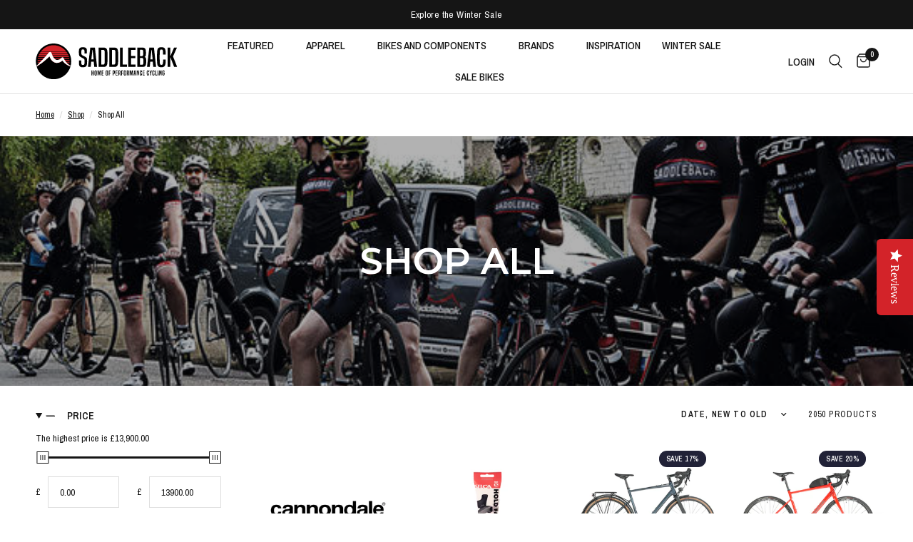

--- FILE ---
content_type: text/html; charset=utf-8
request_url: https://saddleback.co.uk/collections/saddleback
body_size: 51603
content:
<!-- theme layout -->
<!doctype html>

<!-- Cookie Consent Banner 
<script id="Cookiebot" src="https://consent.cookiebot.com/uc.js" data-cbid="e8e16344-cb09-4099-9e62-e6c170e6cc38" data-blockingmode="auto" type="text/javascript"></script>--><html class="no-js" lang="en" dir="ltr">
<head>
	


<!-- Kiwi Sizing -->
<script>
window.KiwiSizing = window.KiwiSizing === undefined ? {} : window.KiwiSizing;
KiwiSizing.shop = "saddlebackb2c.myshopify.com";


</script>
<!-- Kiwi Sizing -->
<!-- Disable Searchanise -->
<script> 
    window.SearchaniseIncluded = true; 
</script>
<!-- Disable Searchanise -->
	<meta charset="utf-8">
	<meta http-equiv="X-UA-Compatible" content="IE=edge,chrome=1">
	<meta name="viewport" content="width=device-width, initial-scale=1, maximum-scale=5, viewport-fit=cover">
	<meta name="theme-color" content="#ffffff">
	<link rel="canonical" href="https://saddleback.co.uk/collections/saddleback">
	<link rel="preconnect" href="https://cdn.shopify.com" crossorigin>
	<!-- head-preload snippet -->
<link rel="preload" as="style" href="//saddleback.co.uk/cdn/shop/t/161/assets/app.css?v=1528544361809267201702998016">

<!-- responsive-preload snippet --><link rel="preload" as="image" href="//saddleback.co.uk/cdn/shop/collections/2013-saddleback-history_20x10_crop_center.jpg?v=1516633368" imagesrcset="//saddleback.co.uk/cdn/shop/collections/2013-saddleback-history_375x187_crop_center.jpg?v=1516633368 375w,//saddleback.co.uk/cdn/shop/collections/2013-saddleback-history_600x300_crop_center.jpg?v=1516633368 600w" imagesizes="auto">


<link rel="preload" as="script" href="//saddleback.co.uk/cdn/shop/t/161/assets/animations.min.js?v=24498722296372638671702998015">

<link rel="preload" as="script" href="//saddleback.co.uk/cdn/shop/t/161/assets/vendor.min.js?v=157477036952821991051702998195">
<link rel="preload" as="script" href="//saddleback.co.uk/cdn/shop/t/161/assets/app.js?v=87631558949793741591702998016">

<script>
window.lazySizesConfig = window.lazySizesConfig || {};
window.lazySizesConfig.expand = 250;
window.lazySizesConfig.loadMode = 1;
window.lazySizesConfig.loadHidden = false;
</script>


	<link rel="icon" type="image/png" href="//saddleback.co.uk/cdn/shop/files/Favicon_RGB.png?crop=center&height=32&v=1682409454&width=32">

	<title>
	Shop All &ndash; Saddleback Elite Performance Cycling
	</title>

	
	<meta name="description" content="Saddleback direct retail experience - Shop all our brands in one location with FREE Express delivery on all orders over £50- Saddleback the home of elite performance cycling products.">
	
<link rel="preconnect" href="https://fonts.shopifycdn.com" crossorigin><!-- social-meta-tags snippet -->

<meta property="og:site_name" content="Saddleback Elite Performance Cycling">
<meta property="og:url" content="https://saddleback.co.uk/collections/saddleback">
<meta property="og:title" content="Shop All">
<meta property="og:type" content="product.group">
<meta property="og:description" content="Saddleback direct retail experience - Shop all our brands in one location with FREE Express delivery on all orders over £50- Saddleback the home of elite performance cycling products."><meta property="og:image" content="http://saddleback.co.uk/cdn/shop/collections/2013-saddleback-history.jpg?v=1516633368">
  <meta property="og:image:secure_url" content="https://saddleback.co.uk/cdn/shop/collections/2013-saddleback-history.jpg?v=1516633368">
  <meta property="og:image:width" content="600">
  <meta property="og:image:height" content="300"><meta name="twitter:site" content="@saddleback_ltd"><meta name="twitter:card" content="summary_large_image">
<meta name="twitter:title" content="Shop All">
<meta name="twitter:description" content="Saddleback direct retail experience - Shop all our brands in one location with FREE Express delivery on all orders over £50- Saddleback the home of elite performance cycling products.">

<link href="//saddleback.co.uk/cdn/shop/t/161/assets/lifestyle-image.css?v=160471960910624122961702998035" rel="stylesheet" type="text/css" media="all" />
	<link href="//saddleback.co.uk/cdn/shop/t/161/assets/app.css?v=1528544361809267201702998016" rel="stylesheet" type="text/css" media="all" />
   <link href="//saddleback.co.uk/cdn/shop/t/161/assets/temperature-gauge.css?v=159715527716933632931702998192" rel="stylesheet" type="text/css" media="all" />
<link href="//saddleback.co.uk/cdn/shop/t/161/assets/fit-bar.css?v=125128234233971290081702998030" rel="stylesheet" type="text/css" media="all" />
	<!-- head-variables snippet --><style data-shopify>
	@font-face {
  font-family: "Archivo Narrow";
  font-weight: 400;
  font-style: normal;
  font-display: swap;
  src: url("//saddleback.co.uk/cdn/fonts/archivo_narrow/archivonarrow_n4.5c3bab850a22055c235cf940f895d873a8689d70.woff2") format("woff2"),
       url("//saddleback.co.uk/cdn/fonts/archivo_narrow/archivonarrow_n4.ea12dd22d3319d164475c1d047ae8f973041a9ff.woff") format("woff");
}

@font-face {
  font-family: "Archivo Narrow";
  font-weight: 500;
  font-style: normal;
  font-display: swap;
  src: url("//saddleback.co.uk/cdn/fonts/archivo_narrow/archivonarrow_n5.d7d2ed7fbf03e65de95fbf4dd65b8f16594058a7.woff2") format("woff2"),
       url("//saddleback.co.uk/cdn/fonts/archivo_narrow/archivonarrow_n5.1b34a2bfca6fa7ceb43f421bf0098175c735e91b.woff") format("woff");
}

@font-face {
  font-family: "Archivo Narrow";
  font-weight: 600;
  font-style: normal;
  font-display: swap;
  src: url("//saddleback.co.uk/cdn/fonts/archivo_narrow/archivonarrow_n6.39db873f9e4e9c8ab7083354b267ce7500b7ee9e.woff2") format("woff2"),
       url("//saddleback.co.uk/cdn/fonts/archivo_narrow/archivonarrow_n6.997d285d710a777a602467368cc2fbd11a20033e.woff") format("woff");
}

@font-face {
  font-family: "Archivo Narrow";
  font-weight: 400;
  font-style: italic;
  font-display: swap;
  src: url("//saddleback.co.uk/cdn/fonts/archivo_narrow/archivonarrow_i4.59445c13f0e607542640c8a56f31dcd8ed680cfa.woff2") format("woff2"),
       url("//saddleback.co.uk/cdn/fonts/archivo_narrow/archivonarrow_i4.bbf26c99347034f8df1f87b08c4a929cfc5255c8.woff") format("woff");
}

@font-face {
  font-family: "Archivo Narrow";
  font-weight: 600;
  font-style: italic;
  font-display: swap;
  src: url("//saddleback.co.uk/cdn/fonts/archivo_narrow/archivonarrow_i6.21c69730cb55f9ff454529f520897ee241e78c97.woff2") format("woff2"),
       url("//saddleback.co.uk/cdn/fonts/archivo_narrow/archivonarrow_i6.6c25ccdf80ef4616ffdc61ea3e51d7ed480f0d13.woff") format("woff");
}


		@font-face {
  font-family: Montserrat;
  font-weight: 400;
  font-style: normal;
  font-display: swap;
  src: url("//saddleback.co.uk/cdn/fonts/montserrat/montserrat_n4.81949fa0ac9fd2021e16436151e8eaa539321637.woff2") format("woff2"),
       url("//saddleback.co.uk/cdn/fonts/montserrat/montserrat_n4.a6c632ca7b62da89c3594789ba828388aac693fe.woff") format("woff");
}

@font-face {
  font-family: Montserrat;
  font-weight: 400;
  font-style: normal;
  font-display: swap;
  src: url("//saddleback.co.uk/cdn/fonts/montserrat/montserrat_n4.81949fa0ac9fd2021e16436151e8eaa539321637.woff2") format("woff2"),
       url("//saddleback.co.uk/cdn/fonts/montserrat/montserrat_n4.a6c632ca7b62da89c3594789ba828388aac693fe.woff") format("woff");
}

h1,h2,h3,h4,h5,h6,
	.h1,.h2,.h3,.h4,.h5,.h6,
	.logolink.text-logo,
	.heading-font,
	.h1-xlarge,
	.h1-large,
	.customer-addresses .my-address .address-index {
		font-style: normal;
		font-weight: 400;
		font-family: Montserrat, sans-serif;
	}
	body,
	.body-font,
	.thb-product-detail .product-title {
		font-style: normal;
		font-weight: 400;
		font-family: "Archivo Narrow", sans-serif;
	}
	:root {
		--font-body-scale: 1.0;
		--font-body-line-height-scale: 1.0;
		--font-body-letter-spacing: 0.0em;
		--font-heading-scale: 1.0;
		--font-heading-line-height-scale: 1.0;
		--font-heading-letter-spacing: 0.0em;
		--font-navigation-scale: 1.0;
		--font-product-title-scale: 1.0;
		--font-product-title-line-height-scale: 1.0;
		--button-letter-spacing: 0.02em;--bg-body: #ffffff;
			--bg-body-rgb: 255,255,255;
			--bg-body-darken: #f7f7f7;
			--payment-terms-background-color: #ffffff;--color-body: #151515;
		  --color-body-rgb: 21,21,21;--color-accent: #151515;
			--color-accent-rgb: 21,21,21;--color-border: #E2E2E2;--color-form-border: #dedede;--color-announcement-bar-text: #ffffff;--color-announcement-bar-bg: #151515;--color-header-bg: #ffffff;
			--color-header-bg-rgb: 255,255,255;--color-header-text: #151515;
			--color-header-text-rgb: 21,21,21;--color-header-links: #151515;--color-header-links-hover: #d3232a;--color-header-icons: #151515;--color-header-border: #E2E2E2;--solid-button-background: #151515;--solid-button-label: #ffffff;--outline-button-label: #151515;--color-price: #151515;--color-star: #d3232a;--color-dots: #151515;--color-inventory-instock: #279A4B;--color-inventory-lowstock: #FB9E5B;--section-spacing-mobile: 50px;--section-spacing-desktop: 90px;--button-border-radius: 0px;--color-badge-text: #ffffff;--color-badge-sold-out: #939393;--color-badge-sale: #151515;--badge-corner-radius: 13px;--color-footer-text: #FFFFFF;
			--color-footer-text-rgb: 255,255,255;--color-footer-link: #FFFFFF;--color-footer-link-hover: #FFFFFF;--color-footer-border: #444444;
			--color-footer-border-rgb: 68,68,68;--color-footer-bg: #151515;}
</style>


	<script>
		window.theme = window.theme || {};
		theme = {
			settings: {
				money_with_currency_format:"£{{amount}}",
				cart_drawer:true},
			routes: {
				root_url: '/',
				cart_url: '/cart',
				cart_add_url: '/cart/add',
				search_url: '/search',
				cart_change_url: '/cart/change',
				cart_update_url: '/cart/update',
				predictive_search_url: '/search/suggest',
			},
			variantStrings: {
        addToCart: `Add to cart`,
        soldOut: `Sold out`,
        unavailable: `Unavailable`,
      }
		};
	</script>
	<script>window.performance && window.performance.mark && window.performance.mark('shopify.content_for_header.start');</script><meta name="google-site-verification" content="qq4RYQ2m4hh6MkcoNJdLDcoF8oTmZ9mrmod8WTwqYzA">
<meta name="facebook-domain-verification" content="0xnx2xrghs67hoqo1m6a1hnpzavm5i">
<meta name="facebook-domain-verification" content="6bydw0n8lftdbz56b1lkoohmhie3j9">
<meta id="shopify-digital-wallet" name="shopify-digital-wallet" content="/27258056/digital_wallets/dialog">
<meta name="shopify-checkout-api-token" content="10e3d6fb28efb0fa7618e1ee2a5ae886">
<meta id="in-context-paypal-metadata" data-shop-id="27258056" data-venmo-supported="false" data-environment="production" data-locale="en_US" data-paypal-v4="true" data-currency="GBP">
<link rel="alternate" type="application/atom+xml" title="Feed" href="/collections/saddleback.atom" />
<link rel="next" href="/collections/saddleback?page=2">
<link rel="alternate" type="application/json+oembed" href="https://saddleback.co.uk/collections/saddleback.oembed">
<script async="async" src="/checkouts/internal/preloads.js?locale=en-GB"></script>
<link rel="preconnect" href="https://shop.app" crossorigin="anonymous">
<script async="async" src="https://shop.app/checkouts/internal/preloads.js?locale=en-GB&shop_id=27258056" crossorigin="anonymous"></script>
<script id="apple-pay-shop-capabilities" type="application/json">{"shopId":27258056,"countryCode":"GB","currencyCode":"GBP","merchantCapabilities":["supports3DS"],"merchantId":"gid:\/\/shopify\/Shop\/27258056","merchantName":"Saddleback Elite Performance Cycling","requiredBillingContactFields":["postalAddress","email","phone"],"requiredShippingContactFields":["postalAddress","email","phone"],"shippingType":"shipping","supportedNetworks":["visa","maestro","masterCard","amex","discover","elo"],"total":{"type":"pending","label":"Saddleback Elite Performance Cycling","amount":"1.00"},"shopifyPaymentsEnabled":true,"supportsSubscriptions":true}</script>
<script id="shopify-features" type="application/json">{"accessToken":"10e3d6fb28efb0fa7618e1ee2a5ae886","betas":["rich-media-storefront-analytics"],"domain":"saddleback.co.uk","predictiveSearch":true,"shopId":27258056,"locale":"en"}</script>
<script>var Shopify = Shopify || {};
Shopify.shop = "saddlebackb2c.myshopify.com";
Shopify.locale = "en";
Shopify.currency = {"active":"GBP","rate":"1.0"};
Shopify.country = "GB";
Shopify.theme = {"name":"Reformation -  Jan Sale","id":124208021589,"schema_name":"Reformation","schema_version":"1.4.0","theme_store_id":1762,"role":"main"};
Shopify.theme.handle = "null";
Shopify.theme.style = {"id":null,"handle":null};
Shopify.cdnHost = "saddleback.co.uk/cdn";
Shopify.routes = Shopify.routes || {};
Shopify.routes.root = "/";</script>
<script type="module">!function(o){(o.Shopify=o.Shopify||{}).modules=!0}(window);</script>
<script>!function(o){function n(){var o=[];function n(){o.push(Array.prototype.slice.apply(arguments))}return n.q=o,n}var t=o.Shopify=o.Shopify||{};t.loadFeatures=n(),t.autoloadFeatures=n()}(window);</script>
<script>
  window.ShopifyPay = window.ShopifyPay || {};
  window.ShopifyPay.apiHost = "shop.app\/pay";
  window.ShopifyPay.redirectState = null;
</script>
<script id="shop-js-analytics" type="application/json">{"pageType":"collection"}</script>
<script defer="defer" async type="module" src="//saddleback.co.uk/cdn/shopifycloud/shop-js/modules/v2/client.init-shop-cart-sync_C5BV16lS.en.esm.js"></script>
<script defer="defer" async type="module" src="//saddleback.co.uk/cdn/shopifycloud/shop-js/modules/v2/chunk.common_CygWptCX.esm.js"></script>
<script type="module">
  await import("//saddleback.co.uk/cdn/shopifycloud/shop-js/modules/v2/client.init-shop-cart-sync_C5BV16lS.en.esm.js");
await import("//saddleback.co.uk/cdn/shopifycloud/shop-js/modules/v2/chunk.common_CygWptCX.esm.js");

  window.Shopify.SignInWithShop?.initShopCartSync?.({"fedCMEnabled":true,"windoidEnabled":true});

</script>
<script>
  window.Shopify = window.Shopify || {};
  if (!window.Shopify.featureAssets) window.Shopify.featureAssets = {};
  window.Shopify.featureAssets['shop-js'] = {"shop-cart-sync":["modules/v2/client.shop-cart-sync_ZFArdW7E.en.esm.js","modules/v2/chunk.common_CygWptCX.esm.js"],"init-fed-cm":["modules/v2/client.init-fed-cm_CmiC4vf6.en.esm.js","modules/v2/chunk.common_CygWptCX.esm.js"],"shop-button":["modules/v2/client.shop-button_tlx5R9nI.en.esm.js","modules/v2/chunk.common_CygWptCX.esm.js"],"shop-cash-offers":["modules/v2/client.shop-cash-offers_DOA2yAJr.en.esm.js","modules/v2/chunk.common_CygWptCX.esm.js","modules/v2/chunk.modal_D71HUcav.esm.js"],"init-windoid":["modules/v2/client.init-windoid_sURxWdc1.en.esm.js","modules/v2/chunk.common_CygWptCX.esm.js"],"shop-toast-manager":["modules/v2/client.shop-toast-manager_ClPi3nE9.en.esm.js","modules/v2/chunk.common_CygWptCX.esm.js"],"init-shop-email-lookup-coordinator":["modules/v2/client.init-shop-email-lookup-coordinator_B8hsDcYM.en.esm.js","modules/v2/chunk.common_CygWptCX.esm.js"],"init-shop-cart-sync":["modules/v2/client.init-shop-cart-sync_C5BV16lS.en.esm.js","modules/v2/chunk.common_CygWptCX.esm.js"],"avatar":["modules/v2/client.avatar_BTnouDA3.en.esm.js"],"pay-button":["modules/v2/client.pay-button_FdsNuTd3.en.esm.js","modules/v2/chunk.common_CygWptCX.esm.js"],"init-customer-accounts":["modules/v2/client.init-customer-accounts_DxDtT_ad.en.esm.js","modules/v2/client.shop-login-button_C5VAVYt1.en.esm.js","modules/v2/chunk.common_CygWptCX.esm.js","modules/v2/chunk.modal_D71HUcav.esm.js"],"init-shop-for-new-customer-accounts":["modules/v2/client.init-shop-for-new-customer-accounts_ChsxoAhi.en.esm.js","modules/v2/client.shop-login-button_C5VAVYt1.en.esm.js","modules/v2/chunk.common_CygWptCX.esm.js","modules/v2/chunk.modal_D71HUcav.esm.js"],"shop-login-button":["modules/v2/client.shop-login-button_C5VAVYt1.en.esm.js","modules/v2/chunk.common_CygWptCX.esm.js","modules/v2/chunk.modal_D71HUcav.esm.js"],"init-customer-accounts-sign-up":["modules/v2/client.init-customer-accounts-sign-up_CPSyQ0Tj.en.esm.js","modules/v2/client.shop-login-button_C5VAVYt1.en.esm.js","modules/v2/chunk.common_CygWptCX.esm.js","modules/v2/chunk.modal_D71HUcav.esm.js"],"shop-follow-button":["modules/v2/client.shop-follow-button_Cva4Ekp9.en.esm.js","modules/v2/chunk.common_CygWptCX.esm.js","modules/v2/chunk.modal_D71HUcav.esm.js"],"checkout-modal":["modules/v2/client.checkout-modal_BPM8l0SH.en.esm.js","modules/v2/chunk.common_CygWptCX.esm.js","modules/v2/chunk.modal_D71HUcav.esm.js"],"lead-capture":["modules/v2/client.lead-capture_Bi8yE_yS.en.esm.js","modules/v2/chunk.common_CygWptCX.esm.js","modules/v2/chunk.modal_D71HUcav.esm.js"],"shop-login":["modules/v2/client.shop-login_D6lNrXab.en.esm.js","modules/v2/chunk.common_CygWptCX.esm.js","modules/v2/chunk.modal_D71HUcav.esm.js"],"payment-terms":["modules/v2/client.payment-terms_CZxnsJam.en.esm.js","modules/v2/chunk.common_CygWptCX.esm.js","modules/v2/chunk.modal_D71HUcav.esm.js"]};
</script>
<script>(function() {
  var isLoaded = false;
  function asyncLoad() {
    if (isLoaded) return;
    isLoaded = true;
    var urls = ["https:\/\/cdn.shopify.com\/s\/files\/1\/2725\/8056\/t\/134\/assets\/verify-meteor-menu.js?meteor_tier=premium\u0026shop=saddlebackb2c.myshopify.com","https:\/\/app.kiwisizing.com\/web\/js\/dist\/kiwiSizing\/plugin\/SizingPlugin.prod.js?v=330\u0026shop=saddlebackb2c.myshopify.com","https:\/\/saddleback.avln.me\/t.js?shop=saddlebackb2c.myshopify.com","\/\/cdn.shopify.com\/proxy\/af488be43f6cdc3a022b3a4c9b0565947accc23c3f3a643940a7c38ca92ac57b\/storage.googleapis.com\/adnabu-shopify\/online-store\/da9f15aa4b544d908c4fc7401706640177.min.js?shop=saddlebackb2c.myshopify.com\u0026sp-cache-control=cHVibGljLCBtYXgtYWdlPTkwMA","https:\/\/storage.googleapis.com\/gsf-scripts\/global-remarketing\/saddlebackb2c.js?1756062584\u0026shop=saddlebackb2c.myshopify.com","https:\/\/storage.googleapis.com\/gsf-scripts\/conversion-pixels\/saddlebackb2c.js?1756062584\u0026shop=saddlebackb2c.myshopify.com"];
    for (var i = 0; i < urls.length; i++) {
      var s = document.createElement('script');
      s.type = 'text/javascript';
      s.async = true;
      s.src = urls[i];
      var x = document.getElementsByTagName('script')[0];
      x.parentNode.insertBefore(s, x);
    }
  };
  if(window.attachEvent) {
    window.attachEvent('onload', asyncLoad);
  } else {
    window.addEventListener('load', asyncLoad, false);
  }
})();</script>
<script id="__st">var __st={"a":27258056,"offset":0,"reqid":"298754a0-ed82-4b2d-83e7-18b19c9bd9c2-1768709649","pageurl":"saddleback.co.uk\/collections\/saddleback","u":"f0d727ce8e49","p":"collection","rtyp":"collection","rid":44978831403};</script>
<script>window.ShopifyPaypalV4VisibilityTracking = true;</script>
<script id="captcha-bootstrap">!function(){'use strict';const t='contact',e='account',n='new_comment',o=[[t,t],['blogs',n],['comments',n],[t,'customer']],c=[[e,'customer_login'],[e,'guest_login'],[e,'recover_customer_password'],[e,'create_customer']],r=t=>t.map((([t,e])=>`form[action*='/${t}']:not([data-nocaptcha='true']) input[name='form_type'][value='${e}']`)).join(','),a=t=>()=>t?[...document.querySelectorAll(t)].map((t=>t.form)):[];function s(){const t=[...o],e=r(t);return a(e)}const i='password',u='form_key',d=['recaptcha-v3-token','g-recaptcha-response','h-captcha-response',i],f=()=>{try{return window.sessionStorage}catch{return}},m='__shopify_v',_=t=>t.elements[u];function p(t,e,n=!1){try{const o=window.sessionStorage,c=JSON.parse(o.getItem(e)),{data:r}=function(t){const{data:e,action:n}=t;return t[m]||n?{data:e,action:n}:{data:t,action:n}}(c);for(const[e,n]of Object.entries(r))t.elements[e]&&(t.elements[e].value=n);n&&o.removeItem(e)}catch(o){console.error('form repopulation failed',{error:o})}}const l='form_type',E='cptcha';function T(t){t.dataset[E]=!0}const w=window,h=w.document,L='Shopify',v='ce_forms',y='captcha';let A=!1;((t,e)=>{const n=(g='f06e6c50-85a8-45c8-87d0-21a2b65856fe',I='https://cdn.shopify.com/shopifycloud/storefront-forms-hcaptcha/ce_storefront_forms_captcha_hcaptcha.v1.5.2.iife.js',D={infoText:'Protected by hCaptcha',privacyText:'Privacy',termsText:'Terms'},(t,e,n)=>{const o=w[L][v],c=o.bindForm;if(c)return c(t,g,e,D).then(n);var r;o.q.push([[t,g,e,D],n]),r=I,A||(h.body.append(Object.assign(h.createElement('script'),{id:'captcha-provider',async:!0,src:r})),A=!0)});var g,I,D;w[L]=w[L]||{},w[L][v]=w[L][v]||{},w[L][v].q=[],w[L][y]=w[L][y]||{},w[L][y].protect=function(t,e){n(t,void 0,e),T(t)},Object.freeze(w[L][y]),function(t,e,n,w,h,L){const[v,y,A,g]=function(t,e,n){const i=e?o:[],u=t?c:[],d=[...i,...u],f=r(d),m=r(i),_=r(d.filter((([t,e])=>n.includes(e))));return[a(f),a(m),a(_),s()]}(w,h,L),I=t=>{const e=t.target;return e instanceof HTMLFormElement?e:e&&e.form},D=t=>v().includes(t);t.addEventListener('submit',(t=>{const e=I(t);if(!e)return;const n=D(e)&&!e.dataset.hcaptchaBound&&!e.dataset.recaptchaBound,o=_(e),c=g().includes(e)&&(!o||!o.value);(n||c)&&t.preventDefault(),c&&!n&&(function(t){try{if(!f())return;!function(t){const e=f();if(!e)return;const n=_(t);if(!n)return;const o=n.value;o&&e.removeItem(o)}(t);const e=Array.from(Array(32),(()=>Math.random().toString(36)[2])).join('');!function(t,e){_(t)||t.append(Object.assign(document.createElement('input'),{type:'hidden',name:u})),t.elements[u].value=e}(t,e),function(t,e){const n=f();if(!n)return;const o=[...t.querySelectorAll(`input[type='${i}']`)].map((({name:t})=>t)),c=[...d,...o],r={};for(const[a,s]of new FormData(t).entries())c.includes(a)||(r[a]=s);n.setItem(e,JSON.stringify({[m]:1,action:t.action,data:r}))}(t,e)}catch(e){console.error('failed to persist form',e)}}(e),e.submit())}));const S=(t,e)=>{t&&!t.dataset[E]&&(n(t,e.some((e=>e===t))),T(t))};for(const o of['focusin','change'])t.addEventListener(o,(t=>{const e=I(t);D(e)&&S(e,y())}));const B=e.get('form_key'),M=e.get(l),P=B&&M;t.addEventListener('DOMContentLoaded',(()=>{const t=y();if(P)for(const e of t)e.elements[l].value===M&&p(e,B);[...new Set([...A(),...v().filter((t=>'true'===t.dataset.shopifyCaptcha))])].forEach((e=>S(e,t)))}))}(h,new URLSearchParams(w.location.search),n,t,e,['guest_login'])})(!0,!1)}();</script>
<script integrity="sha256-4kQ18oKyAcykRKYeNunJcIwy7WH5gtpwJnB7kiuLZ1E=" data-source-attribution="shopify.loadfeatures" defer="defer" src="//saddleback.co.uk/cdn/shopifycloud/storefront/assets/storefront/load_feature-a0a9edcb.js" crossorigin="anonymous"></script>
<script crossorigin="anonymous" defer="defer" src="//saddleback.co.uk/cdn/shopifycloud/storefront/assets/shopify_pay/storefront-65b4c6d7.js?v=20250812"></script>
<script data-source-attribution="shopify.dynamic_checkout.dynamic.init">var Shopify=Shopify||{};Shopify.PaymentButton=Shopify.PaymentButton||{isStorefrontPortableWallets:!0,init:function(){window.Shopify.PaymentButton.init=function(){};var t=document.createElement("script");t.src="https://saddleback.co.uk/cdn/shopifycloud/portable-wallets/latest/portable-wallets.en.js",t.type="module",document.head.appendChild(t)}};
</script>
<script data-source-attribution="shopify.dynamic_checkout.buyer_consent">
  function portableWalletsHideBuyerConsent(e){var t=document.getElementById("shopify-buyer-consent"),n=document.getElementById("shopify-subscription-policy-button");t&&n&&(t.classList.add("hidden"),t.setAttribute("aria-hidden","true"),n.removeEventListener("click",e))}function portableWalletsShowBuyerConsent(e){var t=document.getElementById("shopify-buyer-consent"),n=document.getElementById("shopify-subscription-policy-button");t&&n&&(t.classList.remove("hidden"),t.removeAttribute("aria-hidden"),n.addEventListener("click",e))}window.Shopify?.PaymentButton&&(window.Shopify.PaymentButton.hideBuyerConsent=portableWalletsHideBuyerConsent,window.Shopify.PaymentButton.showBuyerConsent=portableWalletsShowBuyerConsent);
</script>
<script data-source-attribution="shopify.dynamic_checkout.cart.bootstrap">document.addEventListener("DOMContentLoaded",(function(){function t(){return document.querySelector("shopify-accelerated-checkout-cart, shopify-accelerated-checkout")}if(t())Shopify.PaymentButton.init();else{new MutationObserver((function(e,n){t()&&(Shopify.PaymentButton.init(),n.disconnect())})).observe(document.body,{childList:!0,subtree:!0})}}));
</script>
<link id="shopify-accelerated-checkout-styles" rel="stylesheet" media="screen" href="https://saddleback.co.uk/cdn/shopifycloud/portable-wallets/latest/accelerated-checkout-backwards-compat.css" crossorigin="anonymous">
<style id="shopify-accelerated-checkout-cart">
        #shopify-buyer-consent {
  margin-top: 1em;
  display: inline-block;
  width: 100%;
}

#shopify-buyer-consent.hidden {
  display: none;
}

#shopify-subscription-policy-button {
  background: none;
  border: none;
  padding: 0;
  text-decoration: underline;
  font-size: inherit;
  cursor: pointer;
}

#shopify-subscription-policy-button::before {
  box-shadow: none;
}

      </style>

<script>window.performance && window.performance.mark && window.performance.mark('shopify.content_for_header.end');</script> <!-- Header hook for plugins -->

	<script>document.documentElement.className = document.documentElement.className.replace('no-js', 'js');</script>

<script type="text/javascript">
(function e(){var e=document.createElement("script");e.type="text/javascript",e.async=true,e.src="//staticw2.yotpo.com/6ZMJGm8R7FlH0Nbb4Tj1PEzHcR81Wi79375ghtxy/widget.js";var t=document.getElementsByTagName("script")[0];t.parentNode.insertBefore(e,t)})();
</script>
  
<!-- Hotjar Tracking Code for https://www.saddleback.co.uk -->
<script>
    (function(h,o,t,j,a,r){
        h.hj=h.hj||function(){(h.hj.q=h.hj.q||[]).push(arguments)};
        h._hjSettings={hjid:774087,hjsv:6};
        a=o.getElementsByTagName('head')[0];
        r=o.createElement('script');r.async=1;
        r.src=t+h._hjSettings.hjid+j+h._hjSettings.hjsv;
        a.appendChild(r);
    })(window,document,'https://static.hotjar.com/c/hotjar-','.js?sv=');
</script>


<script defer type="text/javascript" src="https://saddleback.avln.me/t.js"></script>

























































































































































































































































































































































































































































































<!-- BEGIN app block: shopify://apps/consentmo-gdpr/blocks/gdpr_cookie_consent/4fbe573f-a377-4fea-9801-3ee0858cae41 -->


<!-- END app block --><!-- BEGIN app block: shopify://apps/pagefly-page-builder/blocks/app-embed/83e179f7-59a0-4589-8c66-c0dddf959200 -->

<!-- BEGIN app snippet: pagefly-cro-ab-testing-main -->







<script>
  ;(function () {
    const url = new URL(window.location)
    const viewParam = url.searchParams.get('view')
    if (viewParam && viewParam.includes('variant-pf-')) {
      url.searchParams.set('pf_v', viewParam)
      url.searchParams.delete('view')
      window.history.replaceState({}, '', url)
    }
  })()
</script>



<script type='module'>
  
  window.PAGEFLY_CRO = window.PAGEFLY_CRO || {}

  window.PAGEFLY_CRO['data_debug'] = {
    original_template_suffix: "all_collections",
    allow_ab_test: false,
    ab_test_start_time: 0,
    ab_test_end_time: 0,
    today_date_time: 1768709650000,
  }
  window.PAGEFLY_CRO['GA4'] = { enabled: true}
</script>

<!-- END app snippet -->








  <script src='https://cdn.shopify.com/extensions/019bb4f9-aed6-78a3-be91-e9d44663e6bf/pagefly-page-builder-215/assets/pagefly-helper.js' defer='defer'></script>

  <script src='https://cdn.shopify.com/extensions/019bb4f9-aed6-78a3-be91-e9d44663e6bf/pagefly-page-builder-215/assets/pagefly-general-helper.js' defer='defer'></script>

  <script src='https://cdn.shopify.com/extensions/019bb4f9-aed6-78a3-be91-e9d44663e6bf/pagefly-page-builder-215/assets/pagefly-snap-slider.js' defer='defer'></script>

  <script src='https://cdn.shopify.com/extensions/019bb4f9-aed6-78a3-be91-e9d44663e6bf/pagefly-page-builder-215/assets/pagefly-slideshow-v3.js' defer='defer'></script>

  <script src='https://cdn.shopify.com/extensions/019bb4f9-aed6-78a3-be91-e9d44663e6bf/pagefly-page-builder-215/assets/pagefly-slideshow-v4.js' defer='defer'></script>

  <script src='https://cdn.shopify.com/extensions/019bb4f9-aed6-78a3-be91-e9d44663e6bf/pagefly-page-builder-215/assets/pagefly-glider.js' defer='defer'></script>

  <script src='https://cdn.shopify.com/extensions/019bb4f9-aed6-78a3-be91-e9d44663e6bf/pagefly-page-builder-215/assets/pagefly-slideshow-v1-v2.js' defer='defer'></script>

  <script src='https://cdn.shopify.com/extensions/019bb4f9-aed6-78a3-be91-e9d44663e6bf/pagefly-page-builder-215/assets/pagefly-product-media.js' defer='defer'></script>

  <script src='https://cdn.shopify.com/extensions/019bb4f9-aed6-78a3-be91-e9d44663e6bf/pagefly-page-builder-215/assets/pagefly-product.js' defer='defer'></script>


<script id='pagefly-helper-data' type='application/json'>
  {
    "page_optimization": {
      "assets_prefetching": false
    },
    "elements_asset_mapper": {
      "Accordion": "https://cdn.shopify.com/extensions/019bb4f9-aed6-78a3-be91-e9d44663e6bf/pagefly-page-builder-215/assets/pagefly-accordion.js",
      "Accordion3": "https://cdn.shopify.com/extensions/019bb4f9-aed6-78a3-be91-e9d44663e6bf/pagefly-page-builder-215/assets/pagefly-accordion3.js",
      "CountDown": "https://cdn.shopify.com/extensions/019bb4f9-aed6-78a3-be91-e9d44663e6bf/pagefly-page-builder-215/assets/pagefly-countdown.js",
      "GMap1": "https://cdn.shopify.com/extensions/019bb4f9-aed6-78a3-be91-e9d44663e6bf/pagefly-page-builder-215/assets/pagefly-gmap.js",
      "GMap2": "https://cdn.shopify.com/extensions/019bb4f9-aed6-78a3-be91-e9d44663e6bf/pagefly-page-builder-215/assets/pagefly-gmap.js",
      "GMapBasicV2": "https://cdn.shopify.com/extensions/019bb4f9-aed6-78a3-be91-e9d44663e6bf/pagefly-page-builder-215/assets/pagefly-gmap.js",
      "GMapAdvancedV2": "https://cdn.shopify.com/extensions/019bb4f9-aed6-78a3-be91-e9d44663e6bf/pagefly-page-builder-215/assets/pagefly-gmap.js",
      "HTML.Video": "https://cdn.shopify.com/extensions/019bb4f9-aed6-78a3-be91-e9d44663e6bf/pagefly-page-builder-215/assets/pagefly-htmlvideo.js",
      "HTML.Video2": "https://cdn.shopify.com/extensions/019bb4f9-aed6-78a3-be91-e9d44663e6bf/pagefly-page-builder-215/assets/pagefly-htmlvideo2.js",
      "HTML.Video3": "https://cdn.shopify.com/extensions/019bb4f9-aed6-78a3-be91-e9d44663e6bf/pagefly-page-builder-215/assets/pagefly-htmlvideo2.js",
      "BackgroundVideo": "https://cdn.shopify.com/extensions/019bb4f9-aed6-78a3-be91-e9d44663e6bf/pagefly-page-builder-215/assets/pagefly-htmlvideo2.js",
      "Instagram": "https://cdn.shopify.com/extensions/019bb4f9-aed6-78a3-be91-e9d44663e6bf/pagefly-page-builder-215/assets/pagefly-instagram.js",
      "Instagram2": "https://cdn.shopify.com/extensions/019bb4f9-aed6-78a3-be91-e9d44663e6bf/pagefly-page-builder-215/assets/pagefly-instagram.js",
      "Insta3": "https://cdn.shopify.com/extensions/019bb4f9-aed6-78a3-be91-e9d44663e6bf/pagefly-page-builder-215/assets/pagefly-instagram3.js",
      "Tabs": "https://cdn.shopify.com/extensions/019bb4f9-aed6-78a3-be91-e9d44663e6bf/pagefly-page-builder-215/assets/pagefly-tab.js",
      "Tabs3": "https://cdn.shopify.com/extensions/019bb4f9-aed6-78a3-be91-e9d44663e6bf/pagefly-page-builder-215/assets/pagefly-tab3.js",
      "ProductBox": "https://cdn.shopify.com/extensions/019bb4f9-aed6-78a3-be91-e9d44663e6bf/pagefly-page-builder-215/assets/pagefly-cart.js",
      "FBPageBox2": "https://cdn.shopify.com/extensions/019bb4f9-aed6-78a3-be91-e9d44663e6bf/pagefly-page-builder-215/assets/pagefly-facebook.js",
      "FBLikeButton2": "https://cdn.shopify.com/extensions/019bb4f9-aed6-78a3-be91-e9d44663e6bf/pagefly-page-builder-215/assets/pagefly-facebook.js",
      "TwitterFeed2": "https://cdn.shopify.com/extensions/019bb4f9-aed6-78a3-be91-e9d44663e6bf/pagefly-page-builder-215/assets/pagefly-twitter.js",
      "Paragraph4": "https://cdn.shopify.com/extensions/019bb4f9-aed6-78a3-be91-e9d44663e6bf/pagefly-page-builder-215/assets/pagefly-paragraph4.js",

      "AliReviews": "https://cdn.shopify.com/extensions/019bb4f9-aed6-78a3-be91-e9d44663e6bf/pagefly-page-builder-215/assets/pagefly-3rd-elements.js",
      "BackInStock": "https://cdn.shopify.com/extensions/019bb4f9-aed6-78a3-be91-e9d44663e6bf/pagefly-page-builder-215/assets/pagefly-3rd-elements.js",
      "GloboBackInStock": "https://cdn.shopify.com/extensions/019bb4f9-aed6-78a3-be91-e9d44663e6bf/pagefly-page-builder-215/assets/pagefly-3rd-elements.js",
      "GrowaveWishlist": "https://cdn.shopify.com/extensions/019bb4f9-aed6-78a3-be91-e9d44663e6bf/pagefly-page-builder-215/assets/pagefly-3rd-elements.js",
      "InfiniteOptionsShopPad": "https://cdn.shopify.com/extensions/019bb4f9-aed6-78a3-be91-e9d44663e6bf/pagefly-page-builder-215/assets/pagefly-3rd-elements.js",
      "InkybayProductPersonalizer": "https://cdn.shopify.com/extensions/019bb4f9-aed6-78a3-be91-e9d44663e6bf/pagefly-page-builder-215/assets/pagefly-3rd-elements.js",
      "LimeSpot": "https://cdn.shopify.com/extensions/019bb4f9-aed6-78a3-be91-e9d44663e6bf/pagefly-page-builder-215/assets/pagefly-3rd-elements.js",
      "Loox": "https://cdn.shopify.com/extensions/019bb4f9-aed6-78a3-be91-e9d44663e6bf/pagefly-page-builder-215/assets/pagefly-3rd-elements.js",
      "Opinew": "https://cdn.shopify.com/extensions/019bb4f9-aed6-78a3-be91-e9d44663e6bf/pagefly-page-builder-215/assets/pagefly-3rd-elements.js",
      "Powr": "https://cdn.shopify.com/extensions/019bb4f9-aed6-78a3-be91-e9d44663e6bf/pagefly-page-builder-215/assets/pagefly-3rd-elements.js",
      "ProductReviews": "https://cdn.shopify.com/extensions/019bb4f9-aed6-78a3-be91-e9d44663e6bf/pagefly-page-builder-215/assets/pagefly-3rd-elements.js",
      "PushOwl": "https://cdn.shopify.com/extensions/019bb4f9-aed6-78a3-be91-e9d44663e6bf/pagefly-page-builder-215/assets/pagefly-3rd-elements.js",
      "ReCharge": "https://cdn.shopify.com/extensions/019bb4f9-aed6-78a3-be91-e9d44663e6bf/pagefly-page-builder-215/assets/pagefly-3rd-elements.js",
      "Rivyo": "https://cdn.shopify.com/extensions/019bb4f9-aed6-78a3-be91-e9d44663e6bf/pagefly-page-builder-215/assets/pagefly-3rd-elements.js",
      "TrackingMore": "https://cdn.shopify.com/extensions/019bb4f9-aed6-78a3-be91-e9d44663e6bf/pagefly-page-builder-215/assets/pagefly-3rd-elements.js",
      "Vitals": "https://cdn.shopify.com/extensions/019bb4f9-aed6-78a3-be91-e9d44663e6bf/pagefly-page-builder-215/assets/pagefly-3rd-elements.js",
      "Wiser": "https://cdn.shopify.com/extensions/019bb4f9-aed6-78a3-be91-e9d44663e6bf/pagefly-page-builder-215/assets/pagefly-3rd-elements.js"
    },
    "custom_elements_mapper": {
      "pf-click-action-element": "https://cdn.shopify.com/extensions/019bb4f9-aed6-78a3-be91-e9d44663e6bf/pagefly-page-builder-215/assets/pagefly-click-action-element.js",
      "pf-dialog-element": "https://cdn.shopify.com/extensions/019bb4f9-aed6-78a3-be91-e9d44663e6bf/pagefly-page-builder-215/assets/pagefly-dialog-element.js"
    }
  }
</script>


<!-- END app block --><!-- BEGIN app block: shopify://apps/klaviyo-email-marketing-sms/blocks/klaviyo-onsite-embed/2632fe16-c075-4321-a88b-50b567f42507 -->












  <script async src="https://static.klaviyo.com/onsite/js/NQqmXT/klaviyo.js?company_id=NQqmXT"></script>
  <script>!function(){if(!window.klaviyo){window._klOnsite=window._klOnsite||[];try{window.klaviyo=new Proxy({},{get:function(n,i){return"push"===i?function(){var n;(n=window._klOnsite).push.apply(n,arguments)}:function(){for(var n=arguments.length,o=new Array(n),w=0;w<n;w++)o[w]=arguments[w];var t="function"==typeof o[o.length-1]?o.pop():void 0,e=new Promise((function(n){window._klOnsite.push([i].concat(o,[function(i){t&&t(i),n(i)}]))}));return e}}})}catch(n){window.klaviyo=window.klaviyo||[],window.klaviyo.push=function(){var n;(n=window._klOnsite).push.apply(n,arguments)}}}}();</script>

  




  <script>
    window.klaviyoReviewsProductDesignMode = false
  </script>







<!-- END app block --><!-- BEGIN app block: shopify://apps/yotpo-product-reviews/blocks/settings/eb7dfd7d-db44-4334-bc49-c893b51b36cf -->


<script type="text/javascript">
  (function e(){var e=document.createElement("script");
  e.type="text/javascript",e.async=true,
  e.src="//staticw2.yotpo.com//widget.js?lang=en";
  var t=document.getElementsByTagName("script")[0];
  t.parentNode.insertBefore(e,t)})();
</script>



  
<!-- END app block --><!-- BEGIN app block: shopify://apps/starapps-variant-image/blocks/starapps-via-embed/2a01d106-3d10-48e8-ba53-5cb971217ac4 -->




    
      
      <script>
        window._starapps_theme_settings = [{"id":246189,"script_url":"https:\/\/cdn.starapps.studio\/apps\/via\/saddlebackb2c\/246189-script-17685596360934007.js"},{"id":246190,"script_url":"https:\/\/cdn.starapps.studio\/apps\/via\/saddlebackb2c\/246190-script-17685596365036168.js"},{"id":246186,"script_url":"https:\/\/cdn.starapps.studio\/apps\/via\/saddlebackb2c\/246186-script-1768559637095455.js"},{"id":246187,"script_url":null},{"id":246188,"script_url":"https:\/\/cdn.starapps.studio\/apps\/via\/saddlebackb2c\/246188-script-17685596367740555.js"},{"id":42607,"script_url":"https:\/\/cdn.starapps.studio\/apps\/via\/saddlebackb2c\/script-1755243933.js"}];
        window._starapps_shop_themes = {"123872280661":{"theme_setting_id":246186,"theme_store_id":"1762","schema_theme_name":"Reformation"},"124165193813":{"theme_setting_id":246186,"theme_store_id":"1762","schema_theme_name":"Reformation"},"123695136853":{"theme_setting_id":246187,"theme_store_id":null,"schema_theme_name":"Unidentified"},"121011503189":{"theme_setting_id":246190,"theme_store_id":null,"schema_theme_name":"Booster-6.0.5"},"121046859861":{"theme_setting_id":246190,"theme_store_id":null,"schema_theme_name":"Booster-6.0.3"},"124153692245":{"theme_setting_id":246186,"theme_store_id":"1762","schema_theme_name":"Reformation"},"124208021589":{"theme_setting_id":246186,"theme_store_id":"1762","schema_theme_name":"Reformation"},"123492499541":{"theme_setting_id":246187,"theme_store_id":null,"schema_theme_name":"Unidentified"},"123582939221":{"theme_setting_id":246187,"theme_store_id":null,"schema_theme_name":"Unidentified"},"122524532821":{"theme_setting_id":246190,"theme_store_id":null,"schema_theme_name":"Booster-6.0.3"},"187423523203":{"theme_setting_id":246186,"theme_store_id":"1762","schema_theme_name":"Reformation"},"123795046485":{"theme_setting_id":246187,"theme_store_id":null,"schema_theme_name":"Unidentified"},"124102869077":{"theme_setting_id":246186,"theme_store_id":"1762","schema_theme_name":"Reformation"},"124167651413":{"theme_setting_id":246186,"theme_store_id":"1762","schema_theme_name":"Reformation"},"83561578581":{"theme_setting_id":246187,"theme_store_id":null,"schema_theme_name":"Unidentified"},"83769327701":{"theme_setting_id":246187,"theme_store_id":null,"schema_theme_name":"Unidentified"},"120352866389":{"theme_setting_id":246189,"theme_store_id":null,"schema_theme_name":"Impulse"},"120552259669":{"theme_setting_id":246190,"theme_store_id":null,"schema_theme_name":"Booster-6.0.3"},"120607178837":{"theme_setting_id":246187,"theme_store_id":null,"schema_theme_name":"Unidentified"},"121004032085":{"theme_setting_id":246187,"theme_store_id":null,"schema_theme_name":"Unidentified"},"121012027477":{"theme_setting_id":246190,"theme_store_id":null,"schema_theme_name":"Booster-6.0.5"},"122865680469":{"theme_setting_id":246187,"theme_store_id":null,"schema_theme_name":"Unidentified"},"122882916437":{"theme_setting_id":246190,"theme_store_id":null,"schema_theme_name":"Booster-6.0.5"},"122889896021":{"theme_setting_id":246187,"theme_store_id":null,"schema_theme_name":"Unidentified"},"122896744533":{"theme_setting_id":246187,"theme_store_id":null,"schema_theme_name":"Unidentified"},"122971488341":{"theme_setting_id":246187,"theme_store_id":null,"schema_theme_name":"Unidentified"},"123086536789":{"theme_setting_id":246187,"theme_store_id":null,"schema_theme_name":"Unidentified"},"123666366549":{"theme_setting_id":246187,"theme_store_id":null,"schema_theme_name":"Unidentified"},"123674951765":{"theme_setting_id":246186,"theme_store_id":"1762","schema_theme_name":"Reformation"},"123737702485":{"theme_setting_id":246186,"theme_store_id":"1762","schema_theme_name":"Reformation"},"123741798485":{"theme_setting_id":246186,"theme_store_id":"1762","schema_theme_name":"Reformation"},"123754053717":{"theme_setting_id":246187,"theme_store_id":null,"schema_theme_name":"Unidentified"},"123836301397":{"theme_setting_id":246186,"theme_store_id":"1762","schema_theme_name":"Reformation"},"123879981141":{"theme_setting_id":246187,"theme_store_id":null,"schema_theme_name":"Unidentified"},"123956723797":{"theme_setting_id":246187,"theme_store_id":null,"schema_theme_name":"Unidentified"},"123984183381":{"theme_setting_id":246187,"theme_store_id":null,"schema_theme_name":"Unidentified"},"124014723157":{"theme_setting_id":246186,"theme_store_id":"1762","schema_theme_name":"Reformation"},"124073115733":{"theme_setting_id":246186,"theme_store_id":"1762","schema_theme_name":"Reformation"},"124074524757":{"theme_setting_id":246186,"theme_store_id":"1762","schema_theme_name":"Reformation"},"124092055637":{"theme_setting_id":246186,"theme_store_id":"1762","schema_theme_name":"Reformation"},"124097200213":{"theme_setting_id":246186,"theme_store_id":"1762","schema_theme_name":"Reformation"},"124104769621":{"theme_setting_id":246186,"theme_store_id":"1762","schema_theme_name":"Reformation"},"124173451349":{"theme_setting_id":246186,"theme_store_id":"1762","schema_theme_name":"Reformation"},"124183707733":{"theme_setting_id":246186,"theme_store_id":"1762","schema_theme_name":"Reformation"},"124190359637":{"theme_setting_id":246186,"theme_store_id":"1762","schema_theme_name":"Reformation"},"124191998037":{"theme_setting_id":246186,"theme_store_id":"1762","schema_theme_name":"Reformation"},"173651100035":{"theme_setting_id":246186,"theme_store_id":"1762","schema_theme_name":"Reformation"},"180952924547":{"theme_setting_id":246186,"theme_store_id":"1762","schema_theme_name":"Reformation"},"189569565059":{"theme_setting_id":246186,"theme_store_id":"1762","schema_theme_name":"Reformation"},"31684395051":{"theme_setting_id":246187,"theme_store_id":null,"schema_theme_name":"Unidentified"},"33664729131":{"theme_setting_id":246187,"theme_store_id":null,"schema_theme_name":"Unidentified"},"123997356117":{"theme_setting_id":246187,"theme_store_id":null,"schema_theme_name":"Unidentified"},"34088779819":{"theme_setting_id":246188,"theme_store_id":"578","schema_theme_name":"Simple"},"120333172821":{"theme_setting_id":246187,"theme_store_id":null,"schema_theme_name":"Unidentified"},"83576389717":{"theme_setting_id":246187,"theme_store_id":null,"schema_theme_name":"Unidentified"},"120551080021":{"theme_setting_id":246190,"theme_store_id":null,"schema_theme_name":"Booster-6.0.3"},"120526995541":{"theme_setting_id":246190,"theme_store_id":null,"schema_theme_name":"Booster-6.0.3"},"120610979925":{"theme_setting_id":246190,"theme_store_id":null,"schema_theme_name":"Booster-6.0.3"},"120878334037":{"theme_setting_id":246190,"theme_store_id":null,"schema_theme_name":"Booster-6.0.3"},"122590265429":{"theme_setting_id":246190,"theme_store_id":null,"schema_theme_name":"Booster-6.0.5"},"122669858901":{"theme_setting_id":246187,"theme_store_id":null,"schema_theme_name":"Unidentified"},"123790360661":{"theme_setting_id":246187,"theme_store_id":null,"schema_theme_name":"Unidentified"},"122809024597":{"theme_setting_id":246187,"theme_store_id":null,"schema_theme_name":"Unidentified"},"123817721941":{"theme_setting_id":246187,"theme_store_id":null,"schema_theme_name":"Unidentified"},"123611709525":{"theme_setting_id":246187,"theme_store_id":null,"schema_theme_name":"Unidentified"},"123940896853":{"theme_setting_id":246187,"theme_store_id":null,"schema_theme_name":"Unidentified"},"124039954517":{"theme_setting_id":246186,"theme_store_id":"1762","schema_theme_name":"Reformation"}};

        document.addEventListener('DOMContentLoaded', function () {
        function loadThemeScript() {
          const { theme } = window.Shopify;
          const themeSettings = window._starapps_theme_settings || [];
          const shopThemes = window._starapps_shop_themes || {};

          if (!themeSettings.length) {
            return;
          }

          const currentThemeId = theme.id.toString();
          let shopTheme = null;

          shopTheme = shopThemes[currentThemeId];

          if (!shopTheme) {
            for (const [themeId, themeData] of Object.entries(shopThemes)) {
              if (themeData.schema_theme_name === theme.schema_name ||
                  themeData.theme_store_id === theme.theme_store_id.toString()) {
                shopTheme = themeData;
                break;
              }
            }
          }

          if (!shopTheme) {
            console.log('No shop theme found for theme:', theme);
            return;
          }

          // Step 2: Find the theme setting using the theme_setting_id from shop theme
          const themeSetting = themeSettings.find(ts => ts.id === shopTheme.theme_setting_id);

          console.log(themeSettings);
          console.log(shopTheme);

          if (!themeSetting) {
            console.log('No theme setting found for theme_setting_id:', shopTheme.theme_setting_id);
            return;
          }

          // Load script if found and not already loaded
          if (themeSetting.script_url && !isScriptAlreadyLoaded(themeSetting.id)) {
            loadScript(themeSetting);
          }
        }

        function isScriptAlreadyLoaded(themeSettingId) {
          return document.querySelector(`script[data-theme-script="${themeSettingId}"]`) !== null;
        }

        function loadScript(themeSetting) {
          const script = document.createElement('script');
          script.src = themeSetting.script_url;
          script.async = true;
          script.crossOrigin = 'anonymous';
          script.setAttribute('data-theme-script', themeSetting.id);

          document.head.appendChild(script);
        }

          // Try immediately, otherwise wait for Shopify theme object
          if (window.Shopify && window.Shopify.theme && window.Shopify.theme.id) {
            loadThemeScript();
          } else {
            var interval = setInterval(function () {
              if (window.Shopify && window.Shopify.theme && window.Shopify.theme.id) {
                clearInterval(interval);
                loadThemeScript();
              }
            }, 100);
            setTimeout(function () { clearInterval(interval); }, 5000);
          }
        });
      </script>
    

    

    
    
      <script src="https://cdn.shopify.com/extensions/019b8ded-e117-7ce2-a469-ec8f78d5408d/variant-image-automator-33/assets/store-front-error-tracking.js" via-js-type="error-tracking" defer></script>
    
    <script via-metafields>window.viaData = {
        limitOnProduct: "exclude_selected",
        viaStatus: null
      }
    </script>
<!-- END app block --><script src="https://cdn.shopify.com/extensions/019bc798-8961-78a8-a4e0-9b2049d94b6d/consentmo-gdpr-575/assets/consentmo_cookie_consent.js" type="text/javascript" defer="defer"></script>
<link href="https://monorail-edge.shopifysvc.com" rel="dns-prefetch">
<script>(function(){if ("sendBeacon" in navigator && "performance" in window) {try {var session_token_from_headers = performance.getEntriesByType('navigation')[0].serverTiming.find(x => x.name == '_s').description;} catch {var session_token_from_headers = undefined;}var session_cookie_matches = document.cookie.match(/_shopify_s=([^;]*)/);var session_token_from_cookie = session_cookie_matches && session_cookie_matches.length === 2 ? session_cookie_matches[1] : "";var session_token = session_token_from_headers || session_token_from_cookie || "";function handle_abandonment_event(e) {var entries = performance.getEntries().filter(function(entry) {return /monorail-edge.shopifysvc.com/.test(entry.name);});if (!window.abandonment_tracked && entries.length === 0) {window.abandonment_tracked = true;var currentMs = Date.now();var navigation_start = performance.timing.navigationStart;var payload = {shop_id: 27258056,url: window.location.href,navigation_start,duration: currentMs - navigation_start,session_token,page_type: "collection"};window.navigator.sendBeacon("https://monorail-edge.shopifysvc.com/v1/produce", JSON.stringify({schema_id: "online_store_buyer_site_abandonment/1.1",payload: payload,metadata: {event_created_at_ms: currentMs,event_sent_at_ms: currentMs}}));}}window.addEventListener('pagehide', handle_abandonment_event);}}());</script>
<script id="web-pixels-manager-setup">(function e(e,d,r,n,o){if(void 0===o&&(o={}),!Boolean(null===(a=null===(i=window.Shopify)||void 0===i?void 0:i.analytics)||void 0===a?void 0:a.replayQueue)){var i,a;window.Shopify=window.Shopify||{};var t=window.Shopify;t.analytics=t.analytics||{};var s=t.analytics;s.replayQueue=[],s.publish=function(e,d,r){return s.replayQueue.push([e,d,r]),!0};try{self.performance.mark("wpm:start")}catch(e){}var l=function(){var e={modern:/Edge?\/(1{2}[4-9]|1[2-9]\d|[2-9]\d{2}|\d{4,})\.\d+(\.\d+|)|Firefox\/(1{2}[4-9]|1[2-9]\d|[2-9]\d{2}|\d{4,})\.\d+(\.\d+|)|Chrom(ium|e)\/(9{2}|\d{3,})\.\d+(\.\d+|)|(Maci|X1{2}).+ Version\/(15\.\d+|(1[6-9]|[2-9]\d|\d{3,})\.\d+)([,.]\d+|)( \(\w+\)|)( Mobile\/\w+|) Safari\/|Chrome.+OPR\/(9{2}|\d{3,})\.\d+\.\d+|(CPU[ +]OS|iPhone[ +]OS|CPU[ +]iPhone|CPU IPhone OS|CPU iPad OS)[ +]+(15[._]\d+|(1[6-9]|[2-9]\d|\d{3,})[._]\d+)([._]\d+|)|Android:?[ /-](13[3-9]|1[4-9]\d|[2-9]\d{2}|\d{4,})(\.\d+|)(\.\d+|)|Android.+Firefox\/(13[5-9]|1[4-9]\d|[2-9]\d{2}|\d{4,})\.\d+(\.\d+|)|Android.+Chrom(ium|e)\/(13[3-9]|1[4-9]\d|[2-9]\d{2}|\d{4,})\.\d+(\.\d+|)|SamsungBrowser\/([2-9]\d|\d{3,})\.\d+/,legacy:/Edge?\/(1[6-9]|[2-9]\d|\d{3,})\.\d+(\.\d+|)|Firefox\/(5[4-9]|[6-9]\d|\d{3,})\.\d+(\.\d+|)|Chrom(ium|e)\/(5[1-9]|[6-9]\d|\d{3,})\.\d+(\.\d+|)([\d.]+$|.*Safari\/(?![\d.]+ Edge\/[\d.]+$))|(Maci|X1{2}).+ Version\/(10\.\d+|(1[1-9]|[2-9]\d|\d{3,})\.\d+)([,.]\d+|)( \(\w+\)|)( Mobile\/\w+|) Safari\/|Chrome.+OPR\/(3[89]|[4-9]\d|\d{3,})\.\d+\.\d+|(CPU[ +]OS|iPhone[ +]OS|CPU[ +]iPhone|CPU IPhone OS|CPU iPad OS)[ +]+(10[._]\d+|(1[1-9]|[2-9]\d|\d{3,})[._]\d+)([._]\d+|)|Android:?[ /-](13[3-9]|1[4-9]\d|[2-9]\d{2}|\d{4,})(\.\d+|)(\.\d+|)|Mobile Safari.+OPR\/([89]\d|\d{3,})\.\d+\.\d+|Android.+Firefox\/(13[5-9]|1[4-9]\d|[2-9]\d{2}|\d{4,})\.\d+(\.\d+|)|Android.+Chrom(ium|e)\/(13[3-9]|1[4-9]\d|[2-9]\d{2}|\d{4,})\.\d+(\.\d+|)|Android.+(UC? ?Browser|UCWEB|U3)[ /]?(15\.([5-9]|\d{2,})|(1[6-9]|[2-9]\d|\d{3,})\.\d+)\.\d+|SamsungBrowser\/(5\.\d+|([6-9]|\d{2,})\.\d+)|Android.+MQ{2}Browser\/(14(\.(9|\d{2,})|)|(1[5-9]|[2-9]\d|\d{3,})(\.\d+|))(\.\d+|)|K[Aa][Ii]OS\/(3\.\d+|([4-9]|\d{2,})\.\d+)(\.\d+|)/},d=e.modern,r=e.legacy,n=navigator.userAgent;return n.match(d)?"modern":n.match(r)?"legacy":"unknown"}(),u="modern"===l?"modern":"legacy",c=(null!=n?n:{modern:"",legacy:""})[u],f=function(e){return[e.baseUrl,"/wpm","/b",e.hashVersion,"modern"===e.buildTarget?"m":"l",".js"].join("")}({baseUrl:d,hashVersion:r,buildTarget:u}),m=function(e){var d=e.version,r=e.bundleTarget,n=e.surface,o=e.pageUrl,i=e.monorailEndpoint;return{emit:function(e){var a=e.status,t=e.errorMsg,s=(new Date).getTime(),l=JSON.stringify({metadata:{event_sent_at_ms:s},events:[{schema_id:"web_pixels_manager_load/3.1",payload:{version:d,bundle_target:r,page_url:o,status:a,surface:n,error_msg:t},metadata:{event_created_at_ms:s}}]});if(!i)return console&&console.warn&&console.warn("[Web Pixels Manager] No Monorail endpoint provided, skipping logging."),!1;try{return self.navigator.sendBeacon.bind(self.navigator)(i,l)}catch(e){}var u=new XMLHttpRequest;try{return u.open("POST",i,!0),u.setRequestHeader("Content-Type","text/plain"),u.send(l),!0}catch(e){return console&&console.warn&&console.warn("[Web Pixels Manager] Got an unhandled error while logging to Monorail."),!1}}}}({version:r,bundleTarget:l,surface:e.surface,pageUrl:self.location.href,monorailEndpoint:e.monorailEndpoint});try{o.browserTarget=l,function(e){var d=e.src,r=e.async,n=void 0===r||r,o=e.onload,i=e.onerror,a=e.sri,t=e.scriptDataAttributes,s=void 0===t?{}:t,l=document.createElement("script"),u=document.querySelector("head"),c=document.querySelector("body");if(l.async=n,l.src=d,a&&(l.integrity=a,l.crossOrigin="anonymous"),s)for(var f in s)if(Object.prototype.hasOwnProperty.call(s,f))try{l.dataset[f]=s[f]}catch(e){}if(o&&l.addEventListener("load",o),i&&l.addEventListener("error",i),u)u.appendChild(l);else{if(!c)throw new Error("Did not find a head or body element to append the script");c.appendChild(l)}}({src:f,async:!0,onload:function(){if(!function(){var e,d;return Boolean(null===(d=null===(e=window.Shopify)||void 0===e?void 0:e.analytics)||void 0===d?void 0:d.initialized)}()){var d=window.webPixelsManager.init(e)||void 0;if(d){var r=window.Shopify.analytics;r.replayQueue.forEach((function(e){var r=e[0],n=e[1],o=e[2];d.publishCustomEvent(r,n,o)})),r.replayQueue=[],r.publish=d.publishCustomEvent,r.visitor=d.visitor,r.initialized=!0}}},onerror:function(){return m.emit({status:"failed",errorMsg:"".concat(f," has failed to load")})},sri:function(e){var d=/^sha384-[A-Za-z0-9+/=]+$/;return"string"==typeof e&&d.test(e)}(c)?c:"",scriptDataAttributes:o}),m.emit({status:"loading"})}catch(e){m.emit({status:"failed",errorMsg:(null==e?void 0:e.message)||"Unknown error"})}}})({shopId: 27258056,storefrontBaseUrl: "https://saddleback.co.uk",extensionsBaseUrl: "https://extensions.shopifycdn.com/cdn/shopifycloud/web-pixels-manager",monorailEndpoint: "https://monorail-edge.shopifysvc.com/unstable/produce_batch",surface: "storefront-renderer",enabledBetaFlags: ["2dca8a86"],webPixelsConfigList: [{"id":"2747629955","configuration":"{\"focusDuration\":\"3\"}","eventPayloadVersion":"v1","runtimeContext":"STRICT","scriptVersion":"5267644d2647fc677b620ee257b1625c","type":"APP","apiClientId":1743893,"privacyPurposes":["ANALYTICS","SALE_OF_DATA"],"dataSharingAdjustments":{"protectedCustomerApprovalScopes":["read_customer_personal_data"]}},{"id":"2629304707","configuration":"{\"accountID\":\"NQqmXT\",\"webPixelConfig\":\"eyJlbmFibGVBZGRlZFRvQ2FydEV2ZW50cyI6IHRydWV9\"}","eventPayloadVersion":"v1","runtimeContext":"STRICT","scriptVersion":"524f6c1ee37bacdca7657a665bdca589","type":"APP","apiClientId":123074,"privacyPurposes":["ANALYTICS","MARKETING"],"dataSharingAdjustments":{"protectedCustomerApprovalScopes":["read_customer_address","read_customer_email","read_customer_name","read_customer_personal_data","read_customer_phone"]}},{"id":"183107669","configuration":"{\"config\":\"{\\\"google_tag_ids\\\":[\\\"G-KWR9KDD79E\\\",\\\"AW-814596117\\\",\\\"GT-TW55LSM\\\"],\\\"target_country\\\":\\\"GB\\\",\\\"gtag_events\\\":[{\\\"type\\\":\\\"begin_checkout\\\",\\\"action_label\\\":[\\\"G-KWR9KDD79E\\\",\\\"AW-814596117\\\/WgU6CPmS8awaEJWAt4QD\\\"]},{\\\"type\\\":\\\"search\\\",\\\"action_label\\\":[\\\"G-KWR9KDD79E\\\",\\\"AW-814596117\\\/3ZYgCIWT8awaEJWAt4QD\\\"]},{\\\"type\\\":\\\"view_item\\\",\\\"action_label\\\":[\\\"G-KWR9KDD79E\\\",\\\"AW-814596117\\\/8Z0ICIKT8awaEJWAt4QD\\\",\\\"MC-GW4QD6JF5J\\\"]},{\\\"type\\\":\\\"purchase\\\",\\\"action_label\\\":[\\\"G-KWR9KDD79E\\\",\\\"AW-814596117\\\/ydmYCPaS8awaEJWAt4QD\\\",\\\"MC-GW4QD6JF5J\\\"]},{\\\"type\\\":\\\"page_view\\\",\\\"action_label\\\":[\\\"G-KWR9KDD79E\\\",\\\"AW-814596117\\\/L1Q0CP-S8awaEJWAt4QD\\\",\\\"MC-GW4QD6JF5J\\\"]},{\\\"type\\\":\\\"add_payment_info\\\",\\\"action_label\\\":[\\\"G-KWR9KDD79E\\\",\\\"AW-814596117\\\/Y9gECIiT8awaEJWAt4QD\\\"]},{\\\"type\\\":\\\"add_to_cart\\\",\\\"action_label\\\":[\\\"G-KWR9KDD79E\\\",\\\"AW-814596117\\\/TyWlCPyS8awaEJWAt4QD\\\"]}],\\\"enable_monitoring_mode\\\":false}\"}","eventPayloadVersion":"v1","runtimeContext":"OPEN","scriptVersion":"b2a88bafab3e21179ed38636efcd8a93","type":"APP","apiClientId":1780363,"privacyPurposes":[],"dataSharingAdjustments":{"protectedCustomerApprovalScopes":["read_customer_address","read_customer_email","read_customer_name","read_customer_personal_data","read_customer_phone"]}},{"id":"54427733","configuration":"{\"pixel_id\":\"382644975685438\",\"pixel_type\":\"facebook_pixel\",\"metaapp_system_user_token\":\"-\"}","eventPayloadVersion":"v1","runtimeContext":"OPEN","scriptVersion":"ca16bc87fe92b6042fbaa3acc2fbdaa6","type":"APP","apiClientId":2329312,"privacyPurposes":["ANALYTICS","MARKETING","SALE_OF_DATA"],"dataSharingAdjustments":{"protectedCustomerApprovalScopes":["read_customer_address","read_customer_email","read_customer_name","read_customer_personal_data","read_customer_phone"]}},{"id":"14680149","configuration":"{\"gaFourMeasID\":\"123123\",\"gaFourPageView\":\"NO\",\"gaFourSearch\":\"NO\",\"gaFourProductView\":\"NO\",\"gaFourAddToCart\":\"NO\",\"gaFourBeginCheckout\":\"NO\",\"gaFourAPISecret\":\"111111\",\"logEvents\":\"NO\",\"gaSwitch\":\"NO\",\"fbSwitch\":\"NO\",\"fbAccessToken\":\"123123\",\"fbPixelID\":\"123123\",\"fbTestEvent\":\"123123\",\"checkoutSteps\":\"NO\",\"gaFourPurchase\":\"NO\"}","eventPayloadVersion":"v1","runtimeContext":"STRICT","scriptVersion":"f4d15c41f2fbf82f35290bb40cb4199e","type":"APP","apiClientId":3921359,"privacyPurposes":["ANALYTICS","MARKETING","SALE_OF_DATA"],"dataSharingAdjustments":{"protectedCustomerApprovalScopes":["read_customer_address","read_customer_email","read_customer_name","read_customer_personal_data","read_customer_phone"]}},{"id":"141099395","eventPayloadVersion":"1","runtimeContext":"LAX","scriptVersion":"1","type":"CUSTOM","privacyPurposes":[],"name":"Avelon"},{"id":"shopify-app-pixel","configuration":"{}","eventPayloadVersion":"v1","runtimeContext":"STRICT","scriptVersion":"0450","apiClientId":"shopify-pixel","type":"APP","privacyPurposes":["ANALYTICS","MARKETING"]},{"id":"shopify-custom-pixel","eventPayloadVersion":"v1","runtimeContext":"LAX","scriptVersion":"0450","apiClientId":"shopify-pixel","type":"CUSTOM","privacyPurposes":["ANALYTICS","MARKETING"]}],isMerchantRequest: false,initData: {"shop":{"name":"Saddleback Elite Performance Cycling","paymentSettings":{"currencyCode":"GBP"},"myshopifyDomain":"saddlebackb2c.myshopify.com","countryCode":"GB","storefrontUrl":"https:\/\/saddleback.co.uk"},"customer":null,"cart":null,"checkout":null,"productVariants":[],"purchasingCompany":null},},"https://saddleback.co.uk/cdn","fcfee988w5aeb613cpc8e4bc33m6693e112",{"modern":"","legacy":""},{"shopId":"27258056","storefrontBaseUrl":"https:\/\/saddleback.co.uk","extensionBaseUrl":"https:\/\/extensions.shopifycdn.com\/cdn\/shopifycloud\/web-pixels-manager","surface":"storefront-renderer","enabledBetaFlags":"[\"2dca8a86\"]","isMerchantRequest":"false","hashVersion":"fcfee988w5aeb613cpc8e4bc33m6693e112","publish":"custom","events":"[[\"page_viewed\",{}],[\"collection_viewed\",{\"collection\":{\"id\":\"44978831403\",\"title\":\"Shop All\",\"productVariants\":[{\"price\":{\"amount\":75.0,\"currencyCode\":\"GBP\"},\"product\":{\"title\":\"Cannondale MRP 504 XL Chainguide\",\"vendor\":\"Cannondale MRP 504 XL Chainguide\",\"id\":\"15580441543043\",\"untranslatedTitle\":\"Cannondale MRP 504 XL Chainguide\",\"url\":\"\/products\/cannondale-mrp-504-xl-chainguide\",\"type\":\"Drivetrain spares and parts\"},\"id\":\"57177897959811\",\"image\":{\"src\":\"\/\/saddleback.co.uk\/cdn\/shop\/files\/cannondale_-_placeholder_4d023e0d-feb1-42f0-945a-dc11e0cbb72d.jpg?v=1768398273\"},\"sku\":\"CANK11275\",\"title\":\"One Size\",\"untranslatedTitle\":\"One Size\"},{\"price\":{\"amount\":20.0,\"currencyCode\":\"GBP\"},\"product\":{\"title\":\"Silca Hold Fast Carbon Paste\",\"vendor\":\"Silca\",\"id\":\"15569177346435\",\"untranslatedTitle\":\"Silca Hold Fast Carbon Paste\",\"url\":\"\/products\/silca-hold-fast-carbon-paste\",\"type\":\"Workshop tools\"},\"id\":\"57148286566787\",\"image\":{\"src\":\"\/\/saddleback.co.uk\/cdn\/shop\/files\/SIAMAC061ASY0100_1.jpg?v=1767804167\"},\"sku\":\"SIAMAC061ASY0100\",\"title\":\"96g\",\"untranslatedTitle\":\"96g\"},{\"price\":{\"amount\":1792.0,\"currencyCode\":\"GBP\"},\"product\":{\"title\":\"Cannondale Topstone EQ - Large Ex-Display\",\"vendor\":\"Cannondale\",\"id\":\"15566993752451\",\"untranslatedTitle\":\"Cannondale Topstone EQ - Large Ex-Display\",\"url\":\"\/products\/cannondale-topstone-eq-tungsten-blue\",\"type\":\"Gravel Cycles\"},\"id\":\"57140413235587\",\"image\":{\"src\":\"\/\/saddleback.co.uk\/cdn\/shop\/files\/CANC15225U10LGSS_9_JPG.jpg?v=1767719017\"},\"sku\":\"CANC15225U10LGSS\",\"title\":\"Large \/ Tungsten Blue\",\"untranslatedTitle\":\"Large \/ Tungsten Blue\"},{\"price\":{\"amount\":1000.0,\"currencyCode\":\"GBP\"},\"product\":{\"title\":\"Cannondale Synapse 1 56cm Ex-Display\",\"vendor\":\"Cannondale\",\"id\":\"15566982119811\",\"untranslatedTitle\":\"Cannondale Synapse 1 56cm Ex-Display\",\"url\":\"\/products\/cannondale-synapse-1\",\"type\":\"Road Cycles\"},\"id\":\"57140392788355\",\"image\":{\"src\":\"\/\/saddleback.co.uk\/cdn\/shop\/files\/CANC12503U1056SS_9.jpg?v=1767690567\"},\"sku\":\"CANC12503U1056SS\",\"title\":\"56cm \/ Rally Red\",\"untranslatedTitle\":\"56cm \/ Rally Red\"},{\"price\":{\"amount\":12.0,\"currencyCode\":\"GBP\"},\"product\":{\"title\":\"Wolf Tooth Axle Bolts\",\"vendor\":\"Wolf Tooth\",\"id\":\"15523817128323\",\"untranslatedTitle\":\"Wolf Tooth Axle Bolts\",\"url\":\"\/products\/wolf-tooth-axle-bolts\",\"type\":\"Pedal spares and parts\"},\"id\":\"57015430873475\",\"image\":{\"src\":\"\/\/saddleback.co.uk\/cdn\/shop\/files\/wtwfaxleblt3pck.jpg?v=1765377924\"},\"sku\":\"WTWFAXLEBLT3PCK\",\"title\":\"3x Left and 3x Right\",\"untranslatedTitle\":\"3x Left and 3x Right\"},{\"price\":{\"amount\":12.0,\"currencyCode\":\"GBP\"},\"product\":{\"title\":\"Wolf Tooth CTRL Clipless Pedals End Cap Kit\",\"vendor\":\"Wolf Tooth\",\"id\":\"15523816964483\",\"untranslatedTitle\":\"Wolf Tooth CTRL Clipless Pedals End Cap Kit\",\"url\":\"\/products\/wolf-tooth-ctrl-clipless-pedals-end-cap-kit\",\"type\":\"Pedal spares and parts\"},\"id\":\"57015430676867\",\"image\":{\"src\":\"\/\/saddleback.co.uk\/cdn\/shop\/files\/wtclpsendcpctrl.jpg?v=1765377922\"},\"sku\":\"WTCLPSENDCPCTRL\",\"title\":\"One Size\",\"untranslatedTitle\":\"One Size\"},{\"price\":{\"amount\":12.0,\"currencyCode\":\"GBP\"},\"product\":{\"title\":\"Wolf Tooth Clipless Pedals Spacer Kit\",\"vendor\":\"Wolf Tooth\",\"id\":\"15523817062787\",\"untranslatedTitle\":\"Wolf Tooth Clipless Pedals Spacer Kit\",\"url\":\"\/products\/wolf-tooth-clipless-pedals-spacer-kit\",\"type\":\"Pedal spares and parts\"},\"id\":\"57015430775171\",\"image\":{\"src\":\"\/\/saddleback.co.uk\/cdn\/shop\/files\/wtclpsspcrkit.jpg?v=1765377921\"},\"sku\":\"WTCLPSSPCRKIT\",\"title\":\"4x2mm and 4x4mm\",\"untranslatedTitle\":\"4x2mm and 4x4mm\"},{\"price\":{\"amount\":32.0,\"currencyCode\":\"GBP\"},\"product\":{\"title\":\"Wolf Tooth Clipless Pedals Refresh Kit\",\"vendor\":\"Wolf Tooth\",\"id\":\"15523816997251\",\"untranslatedTitle\":\"Wolf Tooth Clipless Pedals Refresh Kit\",\"url\":\"\/products\/wolf-tooth-clipless-pedals-refresh-kit\",\"type\":\"Pedal spares and parts\"},\"id\":\"57015430709635\",\"image\":{\"src\":\"\/\/saddleback.co.uk\/cdn\/shop\/files\/wtclpsrefreshkit.jpg?v=1765377922\"},\"sku\":\"WTCLPSREFRESHKIT\",\"title\":\"One Size\",\"untranslatedTitle\":\"One Size\"},{\"price\":{\"amount\":12.0,\"currencyCode\":\"GBP\"},\"product\":{\"title\":\"Wolf Tooth ALT \u0026 DEL Clipless Pedals End Cap Kit\",\"vendor\":\"Wolf Tooth\",\"id\":\"15523816440195\",\"untranslatedTitle\":\"Wolf Tooth ALT \u0026 DEL Clipless Pedals End Cap Kit\",\"url\":\"\/products\/wolf-tooth-alt-del-clipless-pedals-end-cap-kit\",\"type\":\"Pedal spares and parts\"},\"id\":\"57015429726595\",\"image\":{\"src\":\"\/\/saddleback.co.uk\/cdn\/shop\/files\/wolf_tooth_-_placeholder_20rs1i_173d8b41-9b79-4873-a5a0-b6a0cc5d4cd2.jpg?v=1765377914\"},\"sku\":\"WTCLPSENDCPALDE\",\"title\":\"One Size\",\"untranslatedTitle\":\"One Size\"},{\"price\":{\"amount\":3930.0,\"currencyCode\":\"GBP\"},\"product\":{\"title\":\"Cannondale Moterra Carbon SL 2 Large - Ex-Demo\",\"vendor\":\"Cannondale\",\"id\":\"15512022909315\",\"untranslatedTitle\":\"Cannondale Moterra Carbon SL 2 Large - Ex-Demo\",\"url\":\"\/products\/cannondale-moterra-carbon-sl-2-ex-demo\",\"type\":\"MTB cycles\"},\"id\":\"56982711075203\",\"image\":{\"src\":\"\/\/saddleback.co.uk\/cdn\/shop\/files\/CANC65274U20LGDEMO_8.jpg?v=1764850165\"},\"sku\":\"CANC65274U20LGDEMO\",\"title\":\"Large \/ Candy Red\",\"untranslatedTitle\":\"Large \/ Candy Red\"},{\"price\":{\"amount\":5000.0,\"currencyCode\":\"GBP\"},\"product\":{\"title\":\"Cannondale Moterra Neo Carbon SL 1 Medium - Ex-Demo\",\"vendor\":\"Cannondale\",\"id\":\"15511975592323\",\"untranslatedTitle\":\"Cannondale Moterra Neo Carbon SL 1 Medium - Ex-Demo\",\"url\":\"\/products\/cannondale-297-u-moterra-neo-carbon-sl-1-ex-demo\",\"type\":\"MTB cycles\"},\"id\":\"56982613787011\",\"image\":{\"src\":\"\/\/saddleback.co.uk\/cdn\/shop\/files\/CANSDTE47268_9_JPG.jpg?v=1764849086\"},\"sku\":\"CANSDTE47268\",\"title\":\"Medium \/ Raw\",\"untranslatedTitle\":\"Medium \/ Raw\"},{\"price\":{\"amount\":3000.0,\"currencyCode\":\"GBP\"},\"product\":{\"title\":\"Cannondale SuperSix EVO Carbon 3 56cm - Used\",\"vendor\":\"Cannondale\",\"id\":\"15511868277123\",\"untranslatedTitle\":\"Cannondale SuperSix EVO Carbon 3 56cm - Used\",\"url\":\"\/products\/cannondale-supersix-evo-carbon-3-used\",\"type\":\"Road Cycles\"},\"id\":\"56982404694403\",\"image\":{\"src\":\"\/\/saddleback.co.uk\/cdn\/shop\/files\/CANSDKA65196_2.jpg?v=1764846569\"},\"sku\":\"CANSDKA65196\",\"title\":\"56cm \/ Mystique Grey\",\"untranslatedTitle\":\"56cm \/ Mystique Grey\"},{\"price\":{\"amount\":2250.0,\"currencyCode\":\"GBP\"},\"product\":{\"title\":\"Cannondale SuperSix EVO Carbon 4 56cm Ex-Display\",\"vendor\":\"Cannondale\",\"id\":\"15511842062723\",\"untranslatedTitle\":\"Cannondale SuperSix EVO Carbon 4 56cm Ex-Display\",\"url\":\"\/products\/cannondale-supersix-evo-carbon-4-ex-display\",\"type\":\"Road Cycles\"},\"id\":\"56982295019907\",\"image\":{\"src\":\"\/\/saddleback.co.uk\/cdn\/shop\/files\/CANSDKA89635_2.jpg?v=1764846065\"},\"sku\":\"CANSDKA89635\",\"title\":\"56cm \/ Black\",\"untranslatedTitle\":\"56cm \/ Black\"},{\"price\":{\"amount\":1725.0,\"currencyCode\":\"GBP\"},\"product\":{\"title\":\"Cannondale CAAD13 Disc 105 60cm - Ex-Display\",\"vendor\":\"Cannondale\",\"id\":\"15511775740291\",\"untranslatedTitle\":\"Cannondale CAAD13 Disc 105 60cm - Ex-Display\",\"url\":\"\/products\/cannondale-caad13-disc-105-acid-lime-ex-display\",\"type\":\"Road Cycles\"},\"id\":\"56981722792323\",\"image\":{\"src\":\"\/\/saddleback.co.uk\/cdn\/shop\/files\/CANSDFD05290_2.jpg?v=1764844632\"},\"sku\":\"CANSDFD05290\",\"title\":\"60cm \/ Acid Lime\",\"untranslatedTitle\":\"60cm \/ Acid Lime\"},{\"price\":{\"amount\":8125.0,\"currencyCode\":\"GBP\"},\"product\":{\"title\":\"Cannondale - SuperSix EVO LAB71 54cm - Ex-Display\",\"vendor\":\"Cannondale\",\"id\":\"15511736418691\",\"untranslatedTitle\":\"Cannondale - SuperSix EVO LAB71 54cm - Ex-Display\",\"url\":\"\/products\/cannondale-supersix-evo-lab71-ex-display\",\"type\":\"Road Cycles\"},\"id\":\"56981320401283\",\"image\":{\"src\":\"\/\/saddleback.co.uk\/cdn\/shop\/files\/CANC11064U1054DEMO_1_9be9d1ca-663e-402b-87f3-1089c220b536.jpg?v=1764844160\"},\"sku\":\"CANC11064U1054DEMO\",\"title\":\"54cm \/ Burnt Pewter\",\"untranslatedTitle\":\"54cm \/ Burnt Pewter\"},{\"price\":{\"amount\":4987.0,\"currencyCode\":\"GBP\"},\"product\":{\"title\":\"Cannondale Moterra Neo Carbon SL 2 Small - EX-DISPLAY\",\"vendor\":\"Cannondale\",\"id\":\"15511663411587\",\"untranslatedTitle\":\"Cannondale Moterra Neo Carbon SL 2 Small - EX-DISPLAY\",\"url\":\"\/products\/cannondale-moterra-neo-carbon-sl-2-ex-display\",\"type\":\"MTB cycles\"},\"id\":\"56980383629699\",\"image\":{\"src\":\"\/\/saddleback.co.uk\/cdn\/shop\/files\/CANSDTE46929_9.jpg?v=1764842669\"},\"sku\":\"CANSDTE46929\",\"title\":\"Small \/ Tiger Shark\",\"untranslatedTitle\":\"Small \/ Tiger Shark\"},{\"price\":{\"amount\":30.0,\"currencyCode\":\"GBP\"},\"product\":{\"title\":\"Castelli Sole Women's Top\",\"vendor\":\"Castelli\",\"id\":\"15509425127811\",\"untranslatedTitle\":\"Castelli Sole Women's Top\",\"url\":\"\/products\/castelli-sole-womens-top\",\"type\":\"Women's jerseys\"},\"id\":\"56973428195715\",\"image\":{\"src\":\"\/\/saddleback.co.uk\/cdn\/shop\/files\/cs250555291_1_7dq0uj.jpg?v=1764757729\"},\"sku\":\"CS250555292\",\"title\":\"Deep Purple\/Purple Mist \/ S\",\"untranslatedTitle\":\"Deep Purple\/Purple Mist \/ S\"},{\"price\":{\"amount\":26.0,\"currencyCode\":\"GBP\"},\"product\":{\"title\":\"Castelli Aero Kids' Jersey\",\"vendor\":\"Castelli\",\"id\":\"15509425062275\",\"untranslatedTitle\":\"Castelli Aero Kids' Jersey\",\"url\":\"\/products\/castelli-aero-kids-jersey\",\"type\":\"Youth\"},\"id\":\"56973428130179\",\"image\":{\"src\":\"\/\/saddleback.co.uk\/cdn\/shop\/files\/CS2408342410Y.jpg?v=1765334308\"},\"sku\":\"CS2408342410Y\",\"title\":\"Belgian Blue\/Pool Blue \/ 10Y\",\"untranslatedTitle\":\"Belgian Blue\/Pool Blue \/ 10Y\"},{\"price\":{\"amount\":20.0,\"currencyCode\":\"GBP\"},\"product\":{\"title\":\"Castelli '76 Women's T-Shirt\",\"vendor\":\"Castelli\",\"id\":\"15509425095043\",\"untranslatedTitle\":\"Castelli '76 Women's T-Shirt\",\"url\":\"\/products\/castelli-76-womens-tshirt\",\"type\":\"Women's casual\"},\"id\":\"56973428162947\",\"image\":{\"src\":\"\/\/saddleback.co.uk\/cdn\/shop\/files\/cs250720081_1_gbnxfc.jpg?v=1764757730\"},\"sku\":\"CS250720082\",\"title\":\"Grey \/ S\",\"untranslatedTitle\":\"Grey \/ S\"},{\"price\":{\"amount\":90.0,\"currencyCode\":\"GBP\"},\"product\":{\"title\":\"Castelli Classico Sweatshirt\",\"vendor\":\"Castelli\",\"id\":\"15499821220227\",\"untranslatedTitle\":\"Castelli Classico Sweatshirt\",\"url\":\"\/products\/castelli-classico-sweatshirt\",\"type\":\"Men's Casual\"},\"id\":\"56938612130179\",\"image\":{\"src\":\"\/\/saddleback.co.uk\/cdn\/shop\/files\/cs245680081_1_14t3cv.jpg?v=1764257223\"},\"sku\":\"CS245680081\",\"title\":\"Cool Grey \/ XS\",\"untranslatedTitle\":\"Cool Grey \/ XS\"},{\"price\":{\"amount\":80.0,\"currencyCode\":\"GBP\"},\"product\":{\"title\":\"Feedback Sports Pneuma CC Compact Charger Floor Pump\",\"vendor\":\"Feedback Sports\",\"id\":\"15499317739907\",\"untranslatedTitle\":\"Feedback Sports Pneuma CC Compact Charger Floor Pump\",\"url\":\"\/products\/feedback-sports-pneuma-cc-compact-charger-floor-pump\",\"type\":\"Workshop tools\"},\"id\":\"56937072525699\",\"image\":{\"src\":\"\/\/saddleback.co.uk\/cdn\/shop\/files\/FB030018301_1.jpg?v=1764241755\"},\"sku\":\"FB030018301\",\"title\":\"One Size\",\"untranslatedTitle\":\"One Size\"},{\"price\":{\"amount\":20.0,\"currencyCode\":\"GBP\"},\"product\":{\"title\":\"Feedback Sports Compact Tool Tray\",\"vendor\":\"Feedback Sports\",\"id\":\"15499317477763\",\"untranslatedTitle\":\"Feedback Sports Compact Tool Tray\",\"url\":\"\/products\/feedback-sports-compact-tool-tray\",\"type\":\"Workstand spares and parts\"},\"id\":\"56937072198019\",\"image\":{\"src\":\"\/\/saddleback.co.uk\/cdn\/shop\/files\/FB020018128_1.jpg?v=1764241630\"},\"sku\":\"FB020018128\",\"title\":\"One Size\",\"untranslatedTitle\":\"One Size\"},{\"price\":{\"amount\":40.0,\"currencyCode\":\"GBP\"},\"product\":{\"title\":\"Feedback Sports Tool Tray\",\"vendor\":\"Feedback Sports\",\"id\":\"15499317084547\",\"untranslatedTitle\":\"Feedback Sports Tool Tray\",\"url\":\"\/products\/feedback-sports-tool-tray\",\"type\":\"Workstand spares and parts\"},\"id\":\"56937071640963\",\"image\":{\"src\":\"\/\/saddleback.co.uk\/cdn\/shop\/files\/FB020018125_8.jpg?v=1764242102\"},\"sku\":\"FB020018125\",\"title\":\"One Size\",\"untranslatedTitle\":\"One Size\"},{\"price\":{\"amount\":24.0,\"currencyCode\":\"GBP\"},\"product\":{\"title\":\"ENVE Tubeless Tape\",\"vendor\":\"ENVE\",\"id\":\"15496754921859\",\"untranslatedTitle\":\"ENVE Tubeless Tape\",\"url\":\"\/products\/enve-tubeless-tape\",\"type\":\"Wheel spares and parts\"},\"id\":\"56929059996035\",\"image\":{\"src\":\"\/\/saddleback.co.uk\/cdn\/shop\/files\/en720312510.jpg?v=1764152714\"},\"sku\":\"EN720312510\",\"title\":\"25mm\",\"untranslatedTitle\":\"25mm\"}]}}]]"});</script><script>
  window.ShopifyAnalytics = window.ShopifyAnalytics || {};
  window.ShopifyAnalytics.meta = window.ShopifyAnalytics.meta || {};
  window.ShopifyAnalytics.meta.currency = 'GBP';
  var meta = {"products":[{"id":15580441543043,"gid":"gid:\/\/shopify\/Product\/15580441543043","vendor":"Cannondale MRP 504 XL Chainguide","type":"Drivetrain spares and parts","handle":"cannondale-mrp-504-xl-chainguide","variants":[{"id":57177897959811,"price":7500,"name":"Cannondale MRP 504 XL Chainguide - One Size","public_title":"One Size","sku":"CANK11275"}],"remote":false},{"id":15569177346435,"gid":"gid:\/\/shopify\/Product\/15569177346435","vendor":"Silca","type":"Workshop tools","handle":"silca-hold-fast-carbon-paste","variants":[{"id":57148286566787,"price":2000,"name":"Silca Hold Fast Carbon Paste - 96g","public_title":"96g","sku":"SIAMAC061ASY0100"}],"remote":false},{"id":15566993752451,"gid":"gid:\/\/shopify\/Product\/15566993752451","vendor":"Cannondale","type":"Gravel Cycles","handle":"cannondale-topstone-eq-tungsten-blue","variants":[{"id":57140413235587,"price":179200,"name":"Cannondale Topstone EQ - Large Ex-Display - Large \/ Tungsten Blue","public_title":"Large \/ Tungsten Blue","sku":"CANC15225U10LGSS"}],"remote":false},{"id":15566982119811,"gid":"gid:\/\/shopify\/Product\/15566982119811","vendor":"Cannondale","type":"Road Cycles","handle":"cannondale-synapse-1","variants":[{"id":57140392788355,"price":100000,"name":"Cannondale Synapse 1 56cm Ex-Display - 56cm \/ Rally Red","public_title":"56cm \/ Rally Red","sku":"CANC12503U1056SS"}],"remote":false},{"id":15523817128323,"gid":"gid:\/\/shopify\/Product\/15523817128323","vendor":"Wolf Tooth","type":"Pedal spares and parts","handle":"wolf-tooth-axle-bolts","variants":[{"id":57015430873475,"price":1200,"name":"Wolf Tooth Axle Bolts - 3x Left and 3x Right","public_title":"3x Left and 3x Right","sku":"WTWFAXLEBLT3PCK"}],"remote":false},{"id":15523816964483,"gid":"gid:\/\/shopify\/Product\/15523816964483","vendor":"Wolf Tooth","type":"Pedal spares and parts","handle":"wolf-tooth-ctrl-clipless-pedals-end-cap-kit","variants":[{"id":57015430676867,"price":1200,"name":"Wolf Tooth CTRL Clipless Pedals End Cap Kit - One Size","public_title":"One Size","sku":"WTCLPSENDCPCTRL"}],"remote":false},{"id":15523817062787,"gid":"gid:\/\/shopify\/Product\/15523817062787","vendor":"Wolf Tooth","type":"Pedal spares and parts","handle":"wolf-tooth-clipless-pedals-spacer-kit","variants":[{"id":57015430775171,"price":1200,"name":"Wolf Tooth Clipless Pedals Spacer Kit - 4x2mm and 4x4mm","public_title":"4x2mm and 4x4mm","sku":"WTCLPSSPCRKIT"}],"remote":false},{"id":15523816997251,"gid":"gid:\/\/shopify\/Product\/15523816997251","vendor":"Wolf Tooth","type":"Pedal spares and parts","handle":"wolf-tooth-clipless-pedals-refresh-kit","variants":[{"id":57015430709635,"price":3200,"name":"Wolf Tooth Clipless Pedals Refresh Kit - One Size","public_title":"One Size","sku":"WTCLPSREFRESHKIT"}],"remote":false},{"id":15523816440195,"gid":"gid:\/\/shopify\/Product\/15523816440195","vendor":"Wolf Tooth","type":"Pedal spares and parts","handle":"wolf-tooth-alt-del-clipless-pedals-end-cap-kit","variants":[{"id":57015429726595,"price":1200,"name":"Wolf Tooth ALT \u0026 DEL Clipless Pedals End Cap Kit - One Size","public_title":"One Size","sku":"WTCLPSENDCPALDE"}],"remote":false},{"id":15512022909315,"gid":"gid:\/\/shopify\/Product\/15512022909315","vendor":"Cannondale","type":"MTB cycles","handle":"cannondale-moterra-carbon-sl-2-ex-demo","variants":[{"id":56982711075203,"price":393000,"name":"Cannondale Moterra Carbon SL 2 Large - Ex-Demo - Large \/ Candy Red","public_title":"Large \/ Candy Red","sku":"CANC65274U20LGDEMO"}],"remote":false},{"id":15511975592323,"gid":"gid:\/\/shopify\/Product\/15511975592323","vendor":"Cannondale","type":"MTB cycles","handle":"cannondale-297-u-moterra-neo-carbon-sl-1-ex-demo","variants":[{"id":56982613787011,"price":500000,"name":"Cannondale Moterra Neo Carbon SL 1 Medium - Ex-Demo - Medium \/ Raw","public_title":"Medium \/ Raw","sku":"CANSDTE47268"}],"remote":false},{"id":15511868277123,"gid":"gid:\/\/shopify\/Product\/15511868277123","vendor":"Cannondale","type":"Road Cycles","handle":"cannondale-supersix-evo-carbon-3-used","variants":[{"id":56982404694403,"price":300000,"name":"Cannondale SuperSix EVO Carbon 3 56cm - Used - 56cm \/ Mystique Grey","public_title":"56cm \/ Mystique Grey","sku":"CANSDKA65196"}],"remote":false},{"id":15511842062723,"gid":"gid:\/\/shopify\/Product\/15511842062723","vendor":"Cannondale","type":"Road Cycles","handle":"cannondale-supersix-evo-carbon-4-ex-display","variants":[{"id":56982295019907,"price":225000,"name":"Cannondale SuperSix EVO Carbon 4 56cm Ex-Display - 56cm \/ Black","public_title":"56cm \/ Black","sku":"CANSDKA89635"}],"remote":false},{"id":15511775740291,"gid":"gid:\/\/shopify\/Product\/15511775740291","vendor":"Cannondale","type":"Road Cycles","handle":"cannondale-caad13-disc-105-acid-lime-ex-display","variants":[{"id":56981722792323,"price":172500,"name":"Cannondale CAAD13 Disc 105 60cm - Ex-Display - 60cm \/ Acid Lime","public_title":"60cm \/ Acid Lime","sku":"CANSDFD05290"}],"remote":false},{"id":15511736418691,"gid":"gid:\/\/shopify\/Product\/15511736418691","vendor":"Cannondale","type":"Road Cycles","handle":"cannondale-supersix-evo-lab71-ex-display","variants":[{"id":56981320401283,"price":812500,"name":"Cannondale - SuperSix EVO LAB71 54cm - Ex-Display - 54cm \/ Burnt Pewter","public_title":"54cm \/ Burnt Pewter","sku":"CANC11064U1054DEMO"}],"remote":false},{"id":15511663411587,"gid":"gid:\/\/shopify\/Product\/15511663411587","vendor":"Cannondale","type":"MTB cycles","handle":"cannondale-moterra-neo-carbon-sl-2-ex-display","variants":[{"id":56980383629699,"price":498700,"name":"Cannondale Moterra Neo Carbon SL 2 Small - EX-DISPLAY - Small \/ Tiger Shark","public_title":"Small \/ Tiger Shark","sku":"CANSDTE46929"}],"remote":false},{"id":15509425127811,"gid":"gid:\/\/shopify\/Product\/15509425127811","vendor":"Castelli","type":"Women's jerseys","handle":"castelli-sole-womens-top","variants":[{"id":56973428195715,"price":3000,"name":"Castelli Sole Women's Top - Deep Purple\/Purple Mist \/ S","public_title":"Deep Purple\/Purple Mist \/ S","sku":"CS250555292"}],"remote":false},{"id":15509425062275,"gid":"gid:\/\/shopify\/Product\/15509425062275","vendor":"Castelli","type":"Youth","handle":"castelli-aero-kids-jersey","variants":[{"id":56973428130179,"price":2600,"name":"Castelli Aero Kids' Jersey - Belgian Blue\/Pool Blue \/ 10Y","public_title":"Belgian Blue\/Pool Blue \/ 10Y","sku":"CS2408342410Y"}],"remote":false},{"id":15509425095043,"gid":"gid:\/\/shopify\/Product\/15509425095043","vendor":"Castelli","type":"Women's casual","handle":"castelli-76-womens-tshirt","variants":[{"id":56973428162947,"price":2000,"name":"Castelli '76 Women's T-Shirt - Grey \/ S","public_title":"Grey \/ S","sku":"CS250720082"}],"remote":false},{"id":15499821220227,"gid":"gid:\/\/shopify\/Product\/15499821220227","vendor":"Castelli","type":"Men's Casual","handle":"castelli-classico-sweatshirt","variants":[{"id":56938612130179,"price":9000,"name":"Castelli Classico Sweatshirt - Cool Grey \/ XS","public_title":"Cool Grey \/ XS","sku":"CS245680081"},{"id":56938612162947,"price":9000,"name":"Castelli Classico Sweatshirt - Cool Grey \/ S","public_title":"Cool Grey \/ S","sku":"CS245680082"},{"id":56938612195715,"price":9000,"name":"Castelli Classico Sweatshirt - Cool Grey \/ M","public_title":"Cool Grey \/ M","sku":"CS245680083"},{"id":56938612228483,"price":9000,"name":"Castelli Classico Sweatshirt - Cool Grey \/ L","public_title":"Cool Grey \/ L","sku":"CS245680084"},{"id":56938612261251,"price":9000,"name":"Castelli Classico Sweatshirt - Cool Grey \/ XL","public_title":"Cool Grey \/ XL","sku":"CS245680085"},{"id":56938612294019,"price":9000,"name":"Castelli Classico Sweatshirt - Cool Grey \/ 2XL","public_title":"Cool Grey \/ 2XL","sku":"CS245680086"},{"id":56938612326787,"price":9000,"name":"Castelli Classico Sweatshirt - Cool Grey \/ 3XL","public_title":"Cool Grey \/ 3XL","sku":"CS245680087"},{"id":56938612359555,"price":9000,"name":"Castelli Classico Sweatshirt - Belgian Blue \/ XS","public_title":"Belgian Blue \/ XS","sku":"CS245684241"},{"id":56938612392323,"price":9000,"name":"Castelli Classico Sweatshirt - Belgian Blue \/ S","public_title":"Belgian Blue \/ S","sku":"CS245684242"},{"id":56938612425091,"price":9000,"name":"Castelli Classico Sweatshirt - Belgian Blue \/ M","public_title":"Belgian Blue \/ M","sku":"CS245684243"},{"id":56938612457859,"price":9000,"name":"Castelli Classico Sweatshirt - Belgian Blue \/ L","public_title":"Belgian Blue \/ L","sku":"CS245684244"},{"id":56938612490627,"price":9000,"name":"Castelli Classico Sweatshirt - Belgian Blue \/ XL","public_title":"Belgian Blue \/ XL","sku":"CS245684245"},{"id":56938612523395,"price":9000,"name":"Castelli Classico Sweatshirt - Belgian Blue \/ 2XL","public_title":"Belgian Blue \/ 2XL","sku":"CS245684246"},{"id":56938612556163,"price":9000,"name":"Castelli Classico Sweatshirt - Belgian Blue \/ 3XL","public_title":"Belgian Blue \/ 3XL","sku":"CS245684247"}],"remote":false},{"id":15499317739907,"gid":"gid:\/\/shopify\/Product\/15499317739907","vendor":"Feedback Sports","type":"Workshop tools","handle":"feedback-sports-pneuma-cc-compact-charger-floor-pump","variants":[{"id":56937072525699,"price":8000,"name":"Feedback Sports Pneuma CC Compact Charger Floor Pump - One Size","public_title":"One Size","sku":"FB030018301"}],"remote":false},{"id":15499317477763,"gid":"gid:\/\/shopify\/Product\/15499317477763","vendor":"Feedback Sports","type":"Workstand spares and parts","handle":"feedback-sports-compact-tool-tray","variants":[{"id":56937072198019,"price":2000,"name":"Feedback Sports Compact Tool Tray - One Size","public_title":"One Size","sku":"FB020018128"}],"remote":false},{"id":15499317084547,"gid":"gid:\/\/shopify\/Product\/15499317084547","vendor":"Feedback Sports","type":"Workstand spares and parts","handle":"feedback-sports-tool-tray","variants":[{"id":56937071640963,"price":4000,"name":"Feedback Sports Tool Tray - One Size","public_title":"One Size","sku":"FB020018125"}],"remote":false},{"id":15496754921859,"gid":"gid:\/\/shopify\/Product\/15496754921859","vendor":"ENVE","type":"Wheel spares and parts","handle":"enve-tubeless-tape","variants":[{"id":56929059996035,"price":2400,"name":"ENVE Tubeless Tape - 25mm","public_title":"25mm","sku":"EN720312510"},{"id":56929060028803,"price":2400,"name":"ENVE Tubeless Tape - 27mm","public_title":"27mm","sku":"EN720312710"},{"id":56929060061571,"price":2400,"name":"ENVE Tubeless Tape - 29mm","public_title":"29mm","sku":"EN720312910"},{"id":56929060094339,"price":2400,"name":"ENVE Tubeless Tape - 32mm","public_title":"32mm","sku":"EN720313210"},{"id":56929060127107,"price":2400,"name":"ENVE Tubeless Tape - 34mm","public_title":"34mm","sku":"EN720313410"},{"id":56929060159875,"price":2400,"name":"ENVE Tubeless Tape - 36mm","public_title":"36mm","sku":"EN720313610"},{"id":56929060192643,"price":2400,"name":"ENVE Tubeless Tape - 39mm","public_title":"39mm","sku":"EN720313910"}],"remote":false}],"page":{"pageType":"collection","resourceType":"collection","resourceId":44978831403,"requestId":"298754a0-ed82-4b2d-83e7-18b19c9bd9c2-1768709649"}};
  for (var attr in meta) {
    window.ShopifyAnalytics.meta[attr] = meta[attr];
  }
</script>
<script class="analytics">
  (function () {
    var customDocumentWrite = function(content) {
      var jquery = null;

      if (window.jQuery) {
        jquery = window.jQuery;
      } else if (window.Checkout && window.Checkout.$) {
        jquery = window.Checkout.$;
      }

      if (jquery) {
        jquery('body').append(content);
      }
    };

    var hasLoggedConversion = function(token) {
      if (token) {
        return document.cookie.indexOf('loggedConversion=' + token) !== -1;
      }
      return false;
    }

    var setCookieIfConversion = function(token) {
      if (token) {
        var twoMonthsFromNow = new Date(Date.now());
        twoMonthsFromNow.setMonth(twoMonthsFromNow.getMonth() + 2);

        document.cookie = 'loggedConversion=' + token + '; expires=' + twoMonthsFromNow;
      }
    }

    var trekkie = window.ShopifyAnalytics.lib = window.trekkie = window.trekkie || [];
    if (trekkie.integrations) {
      return;
    }
    trekkie.methods = [
      'identify',
      'page',
      'ready',
      'track',
      'trackForm',
      'trackLink'
    ];
    trekkie.factory = function(method) {
      return function() {
        var args = Array.prototype.slice.call(arguments);
        args.unshift(method);
        trekkie.push(args);
        return trekkie;
      };
    };
    for (var i = 0; i < trekkie.methods.length; i++) {
      var key = trekkie.methods[i];
      trekkie[key] = trekkie.factory(key);
    }
    trekkie.load = function(config) {
      trekkie.config = config || {};
      trekkie.config.initialDocumentCookie = document.cookie;
      var first = document.getElementsByTagName('script')[0];
      var script = document.createElement('script');
      script.type = 'text/javascript';
      script.onerror = function(e) {
        var scriptFallback = document.createElement('script');
        scriptFallback.type = 'text/javascript';
        scriptFallback.onerror = function(error) {
                var Monorail = {
      produce: function produce(monorailDomain, schemaId, payload) {
        var currentMs = new Date().getTime();
        var event = {
          schema_id: schemaId,
          payload: payload,
          metadata: {
            event_created_at_ms: currentMs,
            event_sent_at_ms: currentMs
          }
        };
        return Monorail.sendRequest("https://" + monorailDomain + "/v1/produce", JSON.stringify(event));
      },
      sendRequest: function sendRequest(endpointUrl, payload) {
        // Try the sendBeacon API
        if (window && window.navigator && typeof window.navigator.sendBeacon === 'function' && typeof window.Blob === 'function' && !Monorail.isIos12()) {
          var blobData = new window.Blob([payload], {
            type: 'text/plain'
          });

          if (window.navigator.sendBeacon(endpointUrl, blobData)) {
            return true;
          } // sendBeacon was not successful

        } // XHR beacon

        var xhr = new XMLHttpRequest();

        try {
          xhr.open('POST', endpointUrl);
          xhr.setRequestHeader('Content-Type', 'text/plain');
          xhr.send(payload);
        } catch (e) {
          console.log(e);
        }

        return false;
      },
      isIos12: function isIos12() {
        return window.navigator.userAgent.lastIndexOf('iPhone; CPU iPhone OS 12_') !== -1 || window.navigator.userAgent.lastIndexOf('iPad; CPU OS 12_') !== -1;
      }
    };
    Monorail.produce('monorail-edge.shopifysvc.com',
      'trekkie_storefront_load_errors/1.1',
      {shop_id: 27258056,
      theme_id: 124208021589,
      app_name: "storefront",
      context_url: window.location.href,
      source_url: "//saddleback.co.uk/cdn/s/trekkie.storefront.cd680fe47e6c39ca5d5df5f0a32d569bc48c0f27.min.js"});

        };
        scriptFallback.async = true;
        scriptFallback.src = '//saddleback.co.uk/cdn/s/trekkie.storefront.cd680fe47e6c39ca5d5df5f0a32d569bc48c0f27.min.js';
        first.parentNode.insertBefore(scriptFallback, first);
      };
      script.async = true;
      script.src = '//saddleback.co.uk/cdn/s/trekkie.storefront.cd680fe47e6c39ca5d5df5f0a32d569bc48c0f27.min.js';
      first.parentNode.insertBefore(script, first);
    };
    trekkie.load(
      {"Trekkie":{"appName":"storefront","development":false,"defaultAttributes":{"shopId":27258056,"isMerchantRequest":null,"themeId":124208021589,"themeCityHash":"3193610822968890571","contentLanguage":"en","currency":"GBP"},"isServerSideCookieWritingEnabled":true,"monorailRegion":"shop_domain","enabledBetaFlags":["65f19447"]},"Session Attribution":{},"S2S":{"facebookCapiEnabled":true,"source":"trekkie-storefront-renderer","apiClientId":580111}}
    );

    var loaded = false;
    trekkie.ready(function() {
      if (loaded) return;
      loaded = true;

      window.ShopifyAnalytics.lib = window.trekkie;

      var originalDocumentWrite = document.write;
      document.write = customDocumentWrite;
      try { window.ShopifyAnalytics.merchantGoogleAnalytics.call(this); } catch(error) {};
      document.write = originalDocumentWrite;

      window.ShopifyAnalytics.lib.page(null,{"pageType":"collection","resourceType":"collection","resourceId":44978831403,"requestId":"298754a0-ed82-4b2d-83e7-18b19c9bd9c2-1768709649","shopifyEmitted":true});

      var match = window.location.pathname.match(/checkouts\/(.+)\/(thank_you|post_purchase)/)
      var token = match? match[1]: undefined;
      if (!hasLoggedConversion(token)) {
        setCookieIfConversion(token);
        window.ShopifyAnalytics.lib.track("Viewed Product Category",{"currency":"GBP","category":"Collection: saddleback","collectionName":"saddleback","collectionId":44978831403,"nonInteraction":true},undefined,undefined,{"shopifyEmitted":true});
      }
    });


        var eventsListenerScript = document.createElement('script');
        eventsListenerScript.async = true;
        eventsListenerScript.src = "//saddleback.co.uk/cdn/shopifycloud/storefront/assets/shop_events_listener-3da45d37.js";
        document.getElementsByTagName('head')[0].appendChild(eventsListenerScript);

})();</script>
  <script>
  if (!window.ga || (window.ga && typeof window.ga !== 'function')) {
    window.ga = function ga() {
      (window.ga.q = window.ga.q || []).push(arguments);
      if (window.Shopify && window.Shopify.analytics && typeof window.Shopify.analytics.publish === 'function') {
        window.Shopify.analytics.publish("ga_stub_called", {}, {sendTo: "google_osp_migration"});
      }
      console.error("Shopify's Google Analytics stub called with:", Array.from(arguments), "\nSee https://help.shopify.com/manual/promoting-marketing/pixels/pixel-migration#google for more information.");
    };
    if (window.Shopify && window.Shopify.analytics && typeof window.Shopify.analytics.publish === 'function') {
      window.Shopify.analytics.publish("ga_stub_initialized", {}, {sendTo: "google_osp_migration"});
    }
  }
</script>
<script
  defer
  src="https://saddleback.co.uk/cdn/shopifycloud/perf-kit/shopify-perf-kit-3.0.4.min.js"
  data-application="storefront-renderer"
  data-shop-id="27258056"
  data-render-region="gcp-us-east1"
  data-page-type="collection"
  data-theme-instance-id="124208021589"
  data-theme-name="Reformation"
  data-theme-version="1.4.0"
  data-monorail-region="shop_domain"
  data-resource-timing-sampling-rate="10"
  data-shs="true"
  data-shs-beacon="true"
  data-shs-export-with-fetch="true"
  data-shs-logs-sample-rate="1"
  data-shs-beacon-endpoint="https://saddleback.co.uk/api/collect"
></script>
</head>
<body class="animations-true button-uppercase-true navigation-uppercase-true product-title-uppercase-true template-collection template-collection">
	<a class="screen-reader-shortcut" href="#main-content">Skip to content</a>
	<div id="wrapper">
		<!-- BEGIN sections: header-group -->
<div id="shopify-section-sections--14897942003797__announcement-bar" class="shopify-section shopify-section-group-header-group announcement-bar-section"><!-- announcement-bar section --><link href="//saddleback.co.uk/cdn/shop/t/161/assets/announcement-bar.css?v=17277290607109624391702998015" rel="stylesheet" type="text/css" media="all" /><div class="announcement-bar">
			<div class="announcement-bar--inner direction-left announcement-bar--carousel" style="--marquee-speed: 30s"><div class="carousel"><div class="announcement-bar--item carousel__slide" ><a href="/pages/winter-sale" target="_blank"><!-- svg-icons-inline snippet -->Explore the Winter Sale</a></div></div></div>
		</div>
<style> #shopify-section-sections--14897942003797__announcement-bar .flickity-viewport:after, #shopify-section-sections--14897942003797__announcement-bar .flickity-viewport:before {background: none;} </style></div><div id="shopify-section-sections--14897942003797__header" class="shopify-section shopify-section-group-header-group header-section"><!-- header section --><header id="header" class="header style1 header--shadow-small transparent--false">
	<div class="row expanded">
		<div class="small-12 columns"><!-- header-style1 snippet -->
<div class="thb-header-mobile-left">
	<!-- header-mobile-toggle snippet -->
<details class="mobile-toggle-wrapper">
	<summary class="mobile-toggle">
		<span></span>
		<span></span>
		<span></span>
	</summary><!-- header-mobile-menu snippet -->
<nav id="mobile-menu" class="mobile-menu-drawer" role="dialog" tabindex="-1">
	<div class="mobile-menu-drawer--inner"><ul class="mobile-menu"><li><details class="link-container">
							<summary class="parent-link">Featured<span><!-- svg-icons snippet -->
<svg width="14" height="10" viewBox="0 0 14 10" fill="none" xmlns="http://www.w3.org/2000/svg">
<path d="M1 5H7.08889H13.1778M13.1778 5L9.17778 1M13.1778 5L9.17778 9" stroke="var(--color-accent)" stroke-width="1.1" stroke-linecap="round" stroke-linejoin="round"/>
</svg>
</span></summary>
							<ul class="sub-menu">
								<li class="parent-link-back">
									<button><span><!-- svg-icons snippet -->
<svg width="14" height="10" viewBox="0 0 14 10" fill="none" xmlns="http://www.w3.org/2000/svg">
<path d="M13.1778 5H7.08891H1.00002M1.00002 5L5.00002 1M1.00002 5L5.00002 9" stroke="var(--color-accent)" stroke-width="1.1" stroke-linecap="round" stroke-linejoin="round"/>
</svg>
</span> Featured</button>
								</li><li><details class="link-container">
											<summary>Current Season<span><!-- svg-icons snippet -->
<svg width="14" height="10" viewBox="0 0 14 10" fill="none" xmlns="http://www.w3.org/2000/svg">
<path d="M1 5H7.08889H13.1778M13.1778 5L9.17778 1M13.1778 5L9.17778 9" stroke="var(--color-accent)" stroke-width="1.1" stroke-linecap="round" stroke-linejoin="round"/>
</svg>
</span></summary>
											<ul class="sub-menu" tabindex="-1">
												<li class="parent-link-back">
													<button><span><!-- svg-icons snippet -->
<svg width="14" height="10" viewBox="0 0 14 10" fill="none" xmlns="http://www.w3.org/2000/svg">
<path d="M13.1778 5H7.08891H1.00002M1.00002 5L5.00002 1M1.00002 5L5.00002 9" stroke="var(--color-accent)" stroke-width="1.1" stroke-linecap="round" stroke-linejoin="round"/>
</svg>
</span> Current Season</button>
												</li><li>
														<a href="/collections/new-in" title="New Arrivals" role="menuitem">New Arrivals </a>
													</li><li>
														<a href="/collections/autumn-winter-25" title="Autumn/Winter &#39;25" role="menuitem">Autumn/Winter '25 </a>
													</li><li>
														<a href="/collections/castelli-autumn-winter-collection" title="Castelli Autumn/Winter &#39;25" role="menuitem">Castelli Autumn/Winter '25 </a>
													</li><li>
														<a href="/collections/sportful-autumn-winter-collection" title="Sportful Autumn/Winter &#39;25 Collection" role="menuitem">Sportful Autumn/Winter '25 Collection </a>
													</li><li>
														<a href="/collections/troy-lee-designs-autumn-winter-collection" title="Troy Lee Designs Autumn/Winter &#39;25 Collection" role="menuitem">Troy Lee Designs Autumn/Winter '25 Collection </a>
													</li><li>
														<a href="/collections/sidi-autumn-winter-collection" title="Sidi Autumn/Winter &#39;25" role="menuitem">Sidi Autumn/Winter '25 </a>
													</li></ul>
										</details></li><li><details class="link-container">
											<summary>Discipline<span><!-- svg-icons snippet -->
<svg width="14" height="10" viewBox="0 0 14 10" fill="none" xmlns="http://www.w3.org/2000/svg">
<path d="M1 5H7.08889H13.1778M13.1778 5L9.17778 1M13.1778 5L9.17778 9" stroke="var(--color-accent)" stroke-width="1.1" stroke-linecap="round" stroke-linejoin="round"/>
</svg>
</span></summary>
											<ul class="sub-menu" tabindex="-1">
												<li class="parent-link-back">
													<button><span><!-- svg-icons snippet -->
<svg width="14" height="10" viewBox="0 0 14 10" fill="none" xmlns="http://www.w3.org/2000/svg">
<path d="M13.1778 5H7.08891H1.00002M1.00002 5L5.00002 1M1.00002 5L5.00002 9" stroke="var(--color-accent)" stroke-width="1.1" stroke-linecap="round" stroke-linejoin="round"/>
</svg>
</span> Discipline</button>
												</li><li>
														<a href="/collections/road" title="Road" role="menuitem">Road </a>
													</li><li>
														<a href="/collections/gravel" title="Gravel" role="menuitem">Gravel </a>
													</li><li>
														<a href="/collections/mtb" title="MTB" role="menuitem">MTB </a>
													</li><li>
														<a href="https://saddleback.co.uk/collections/indoor-training" title="Indoor Training" role="menuitem">Indoor Training </a>
													</li></ul>
										</details></li><li><details class="link-container">
											<summary>The Speed Shop<span><!-- svg-icons snippet -->
<svg width="14" height="10" viewBox="0 0 14 10" fill="none" xmlns="http://www.w3.org/2000/svg">
<path d="M1 5H7.08889H13.1778M13.1778 5L9.17778 1M13.1778 5L9.17778 9" stroke="var(--color-accent)" stroke-width="1.1" stroke-linecap="round" stroke-linejoin="round"/>
</svg>
</span></summary>
											<ul class="sub-menu" tabindex="-1">
												<li class="parent-link-back">
													<button><span><!-- svg-icons snippet -->
<svg width="14" height="10" viewBox="0 0 14 10" fill="none" xmlns="http://www.w3.org/2000/svg">
<path d="M13.1778 5H7.08891H1.00002M1.00002 5L5.00002 1M1.00002 5L5.00002 9" stroke="var(--color-accent)" stroke-width="1.1" stroke-linecap="round" stroke-linejoin="round"/>
</svg>
</span> The Speed Shop</button>
												</li><li>
														<a href="/collections/speed-shop" title="Ex-Demo and Ex-Display Bikes" role="menuitem">Ex-Demo and Ex-Display Bikes </a>
													</li></ul>
										</details></li></ul>
						</details></li><li><details class="link-container">
							<summary class="parent-link">Apparel<span><!-- svg-icons snippet -->
<svg width="14" height="10" viewBox="0 0 14 10" fill="none" xmlns="http://www.w3.org/2000/svg">
<path d="M1 5H7.08889H13.1778M13.1778 5L9.17778 1M13.1778 5L9.17778 9" stroke="var(--color-accent)" stroke-width="1.1" stroke-linecap="round" stroke-linejoin="round"/>
</svg>
</span></summary>
							<ul class="sub-menu">
								<li class="parent-link-back">
									<button><span><!-- svg-icons snippet -->
<svg width="14" height="10" viewBox="0 0 14 10" fill="none" xmlns="http://www.w3.org/2000/svg">
<path d="M13.1778 5H7.08891H1.00002M1.00002 5L5.00002 1M1.00002 5L5.00002 9" stroke="var(--color-accent)" stroke-width="1.1" stroke-linecap="round" stroke-linejoin="round"/>
</svg>
</span> Apparel</button>
								</li><li><details class="link-container">
											<summary>Collections<span><!-- svg-icons snippet -->
<svg width="14" height="10" viewBox="0 0 14 10" fill="none" xmlns="http://www.w3.org/2000/svg">
<path d="M1 5H7.08889H13.1778M13.1778 5L9.17778 1M13.1778 5L9.17778 9" stroke="var(--color-accent)" stroke-width="1.1" stroke-linecap="round" stroke-linejoin="round"/>
</svg>
</span></summary>
											<ul class="sub-menu" tabindex="-1">
												<li class="parent-link-back">
													<button><span><!-- svg-icons snippet -->
<svg width="14" height="10" viewBox="0 0 14 10" fill="none" xmlns="http://www.w3.org/2000/svg">
<path d="M13.1778 5H7.08891H1.00002M1.00002 5L5.00002 1M1.00002 5L5.00002 9" stroke="var(--color-accent)" stroke-width="1.1" stroke-linecap="round" stroke-linejoin="round"/>
</svg>
</span> Collections</button>
												</li><li>
														<a href="/collections/enve-clothing" title="ENVE Apparel" role="menuitem">ENVE Apparel </a>
													</li><li>
														<a href="/collections/castelli-giro-ditalia-collection" title="Giro d&#39;Italia" role="menuitem">Giro d'Italia </a>
													</li><li>
														<a href="/collections/team-kit" title="Team Kit" role="menuitem">Team Kit </a>
													</li><li>
														<a href="/collections/youth-apparel" title="Youth Apparel" role="menuitem">Youth Apparel </a>
													</li></ul>
										</details></li><li><details class="link-container">
											<summary>Mens<span><!-- svg-icons snippet -->
<svg width="14" height="10" viewBox="0 0 14 10" fill="none" xmlns="http://www.w3.org/2000/svg">
<path d="M1 5H7.08889H13.1778M13.1778 5L9.17778 1M13.1778 5L9.17778 9" stroke="var(--color-accent)" stroke-width="1.1" stroke-linecap="round" stroke-linejoin="round"/>
</svg>
</span></summary>
											<ul class="sub-menu" tabindex="-1">
												<li class="parent-link-back">
													<button><span><!-- svg-icons snippet -->
<svg width="14" height="10" viewBox="0 0 14 10" fill="none" xmlns="http://www.w3.org/2000/svg">
<path d="M13.1778 5H7.08891H1.00002M1.00002 5L5.00002 1M1.00002 5L5.00002 9" stroke="var(--color-accent)" stroke-width="1.1" stroke-linecap="round" stroke-linejoin="round"/>
</svg>
</span> Mens</button>
												</li><li>
														<a href="/collections/mens-baselayers" title="Base Layers" role="menuitem">Base Layers </a>
													</li><li>
														<a href="/collections/mens-casual" title="Casual" role="menuitem">Casual </a>
													</li><li>
														<a href="/collections/mens-gilets" title="Gilets" role="menuitem">Gilets </a>
													</li><li>
														<a href="/collections/mens-gloves" title="Gloves" role="menuitem">Gloves </a>
													</li><li>
														<a href="/collections/mens-jackets" title="Jackets" role="menuitem">Jackets </a>
													</li><li>
														<a href="/collections/mens-jerseys" title="Jerseys" role="menuitem">Jerseys </a>
													</li><li>
														<a href="/collections/mens-knickers" title="Knickers" role="menuitem">Knickers </a>
													</li><li>
														<a href="/collections/mens-socks" title="Socks" role="menuitem">Socks </a>
													</li><li>
														<a href="/collections/mens-shorts" title="Shorts" role="menuitem">Shorts </a>
													</li><li>
														<a href="/collections/mens-skinsuits" title="Skinsuits" role="menuitem">Skinsuits </a>
													</li><li>
														<a href="/collections/mens-tights" title="Tights" role="menuitem">Tights </a>
													</li><li>
														<a href="/collections/mens-triathlon" title="Triathlon" role="menuitem">Triathlon </a>
													</li><li>
														<a href="/collections/mens-trousers" title="Trousers" role="menuitem">Trousers </a>
													</li></ul>
										</details></li><li><details class="link-container">
											<summary>Womens<span><!-- svg-icons snippet -->
<svg width="14" height="10" viewBox="0 0 14 10" fill="none" xmlns="http://www.w3.org/2000/svg">
<path d="M1 5H7.08889H13.1778M13.1778 5L9.17778 1M13.1778 5L9.17778 9" stroke="var(--color-accent)" stroke-width="1.1" stroke-linecap="round" stroke-linejoin="round"/>
</svg>
</span></summary>
											<ul class="sub-menu" tabindex="-1">
												<li class="parent-link-back">
													<button><span><!-- svg-icons snippet -->
<svg width="14" height="10" viewBox="0 0 14 10" fill="none" xmlns="http://www.w3.org/2000/svg">
<path d="M13.1778 5H7.08891H1.00002M1.00002 5L5.00002 1M1.00002 5L5.00002 9" stroke="var(--color-accent)" stroke-width="1.1" stroke-linecap="round" stroke-linejoin="round"/>
</svg>
</span> Womens</button>
												</li><li>
														<a href="/collections/womens-baselayers" title="Base Layers" role="menuitem">Base Layers </a>
													</li><li>
														<a href="/collections/bras-1" title="Bras" role="menuitem">Bras </a>
													</li><li>
														<a href="/collections/womens-casual" title="Casual" role="menuitem">Casual </a>
													</li><li>
														<a href="/collections/womens-gilets" title="Gilets" role="menuitem">Gilets </a>
													</li><li>
														<a href="/collections/womens-gloves" title="Gloves" role="menuitem">Gloves </a>
													</li><li>
														<a href="/collections/womens-jackets" title="Jackets" role="menuitem">Jackets </a>
													</li><li>
														<a href="/collections/womens-jerseys" title="Jerseys" role="menuitem">Jerseys </a>
													</li><li>
														<a href="/collections/womens-knickers" title="Knickers" role="menuitem">Knickers </a>
													</li><li>
														<a href="/collections/womens-shorts" title="Shorts" role="menuitem">Shorts </a>
													</li><li>
														<a href="/collections/womens-socks" title="Socks" role="menuitem">Socks </a>
													</li><li>
														<a href="/collections/womens-tights-1" title="Tights" role="menuitem">Tights </a>
													</li><li>
														<a href="/collections/womens-triathlon" title="Triathlon" role="menuitem">Triathlon </a>
													</li><li>
														<a href="/collections/womens-trousers" title="Trousers" role="menuitem">Trousers </a>
													</li></ul>
										</details></li><li><details class="link-container">
											<summary>Footwear<span><!-- svg-icons snippet -->
<svg width="14" height="10" viewBox="0 0 14 10" fill="none" xmlns="http://www.w3.org/2000/svg">
<path d="M1 5H7.08889H13.1778M13.1778 5L9.17778 1M13.1778 5L9.17778 9" stroke="var(--color-accent)" stroke-width="1.1" stroke-linecap="round" stroke-linejoin="round"/>
</svg>
</span></summary>
											<ul class="sub-menu" tabindex="-1">
												<li class="parent-link-back">
													<button><span><!-- svg-icons snippet -->
<svg width="14" height="10" viewBox="0 0 14 10" fill="none" xmlns="http://www.w3.org/2000/svg">
<path d="M13.1778 5H7.08891H1.00002M1.00002 5L5.00002 1M1.00002 5L5.00002 9" stroke="var(--color-accent)" stroke-width="1.1" stroke-linecap="round" stroke-linejoin="round"/>
</svg>
</span> Footwear</button>
												</li><li>
														<a href="/collections/mtb-shoes" title="MTB Shoes" role="menuitem">MTB Shoes </a>
													</li><li>
														<a href="/collections/road-shoes" title="Road Shoes" role="menuitem">Road Shoes </a>
													</li><li>
														<a href="/collections/gravel-shoes" title="Gravel Shoes" role="menuitem">Gravel Shoes </a>
													</li><li>
														<a href="/collections/overshoes-and-shoe-covers" title="Overshoes and Shoe Covers" role="menuitem">Overshoes and Shoe Covers </a>
													</li><li>
														<a href="/collections/shoe-spares-and-parts" title="Shoe Spares and Parts" role="menuitem">Shoe Spares and Parts </a>
													</li></ul>
										</details></li><li><details class="link-container">
											<summary>Protection<span><!-- svg-icons snippet -->
<svg width="14" height="10" viewBox="0 0 14 10" fill="none" xmlns="http://www.w3.org/2000/svg">
<path d="M1 5H7.08889H13.1778M13.1778 5L9.17778 1M13.1778 5L9.17778 9" stroke="var(--color-accent)" stroke-width="1.1" stroke-linecap="round" stroke-linejoin="round"/>
</svg>
</span></summary>
											<ul class="sub-menu" tabindex="-1">
												<li class="parent-link-back">
													<button><span><!-- svg-icons snippet -->
<svg width="14" height="10" viewBox="0 0 14 10" fill="none" xmlns="http://www.w3.org/2000/svg">
<path d="M13.1778 5H7.08891H1.00002M1.00002 5L5.00002 1M1.00002 5L5.00002 9" stroke="var(--color-accent)" stroke-width="1.1" stroke-linecap="round" stroke-linejoin="round"/>
</svg>
</span> Protection</button>
												</li><li>
														<a href="/collections/helmets" title="Helmets" role="menuitem">Helmets </a>
													</li><li>
														<a href="/collections/chest-protection" title="Chest Protection" role="menuitem">Chest Protection </a>
													</li><li>
														<a href="/collections/arm-protection" title="Arm Protection" role="menuitem">Arm Protection </a>
													</li><li>
														<a href="/collections/leg-protection" title="Leg Protection" role="menuitem">Leg Protection </a>
													</li><li>
														<a href="/collections/helmet-spares-and-parts" title="Helmet Spares and Parts" role="menuitem">Helmet Spares and Parts </a>
													</li></ul>
										</details></li><li><details class="link-container">
											<summary>Headwear<span><!-- svg-icons snippet -->
<svg width="14" height="10" viewBox="0 0 14 10" fill="none" xmlns="http://www.w3.org/2000/svg">
<path d="M1 5H7.08889H13.1778M13.1778 5L9.17778 1M13.1778 5L9.17778 9" stroke="var(--color-accent)" stroke-width="1.1" stroke-linecap="round" stroke-linejoin="round"/>
</svg>
</span></summary>
											<ul class="sub-menu" tabindex="-1">
												<li class="parent-link-back">
													<button><span><!-- svg-icons snippet -->
<svg width="14" height="10" viewBox="0 0 14 10" fill="none" xmlns="http://www.w3.org/2000/svg">
<path d="M13.1778 5H7.08891H1.00002M1.00002 5L5.00002 1M1.00002 5L5.00002 9" stroke="var(--color-accent)" stroke-width="1.1" stroke-linecap="round" stroke-linejoin="round"/>
</svg>
</span> Headwear</button>
												</li><li>
														<a href="/collections/beanies" title="Beanies" role="menuitem">Beanies </a>
													</li><li>
														<a href="/collections/caps" title="Caps" role="menuitem">Caps </a>
													</li><li>
														<a href="/collections/headbands" title="Headbands" role="menuitem">Headbands </a>
													</li><li>
														<a href="/collections/eyewear" title="Eyewear" role="menuitem">Eyewear </a>
													</li></ul>
										</details></li><li><details class="link-container">
											<summary>Warmers<span><!-- svg-icons snippet -->
<svg width="14" height="10" viewBox="0 0 14 10" fill="none" xmlns="http://www.w3.org/2000/svg">
<path d="M1 5H7.08889H13.1778M13.1778 5L9.17778 1M13.1778 5L9.17778 9" stroke="var(--color-accent)" stroke-width="1.1" stroke-linecap="round" stroke-linejoin="round"/>
</svg>
</span></summary>
											<ul class="sub-menu" tabindex="-1">
												<li class="parent-link-back">
													<button><span><!-- svg-icons snippet -->
<svg width="14" height="10" viewBox="0 0 14 10" fill="none" xmlns="http://www.w3.org/2000/svg">
<path d="M13.1778 5H7.08891H1.00002M1.00002 5L5.00002 1M1.00002 5L5.00002 9" stroke="var(--color-accent)" stroke-width="1.1" stroke-linecap="round" stroke-linejoin="round"/>
</svg>
</span> Warmers</button>
												</li><li>
														<a href="/collections/arm-warmers" title="Arm Warmers" role="menuitem">Arm Warmers </a>
													</li><li>
														<a href="/collections/knee-warmers" title="Knee Warmers" role="menuitem">Knee Warmers </a>
													</li><li>
														<a href="/collections/leg-warmers" title="Leg Warmers" role="menuitem">Leg Warmers </a>
													</li><li>
														<a href="/collections/neck-warmers" title="Neck Warmers" role="menuitem">Neck Warmers </a>
													</li></ul>
										</details></li><li><details class="link-container">
											<summary>Accessories<span><!-- svg-icons snippet -->
<svg width="14" height="10" viewBox="0 0 14 10" fill="none" xmlns="http://www.w3.org/2000/svg">
<path d="M1 5H7.08889H13.1778M13.1778 5L9.17778 1M13.1778 5L9.17778 9" stroke="var(--color-accent)" stroke-width="1.1" stroke-linecap="round" stroke-linejoin="round"/>
</svg>
</span></summary>
											<ul class="sub-menu" tabindex="-1">
												<li class="parent-link-back">
													<button><span><!-- svg-icons snippet -->
<svg width="14" height="10" viewBox="0 0 14 10" fill="none" xmlns="http://www.w3.org/2000/svg">
<path d="M13.1778 5H7.08891H1.00002M1.00002 5L5.00002 1M1.00002 5L5.00002 9" stroke="var(--color-accent)" stroke-width="1.1" stroke-linecap="round" stroke-linejoin="round"/>
</svg>
</span> Accessories</button>
												</li><li>
														<a href="/collections/rucksacks-and-luggage" title="Rucksacks and Luggage" role="menuitem">Rucksacks and Luggage </a>
													</li><li>
														<a href="/collections/branded-accessories-and-gifts" title="Branded Accessories and Gifts" role="menuitem">Branded Accessories and Gifts </a>
													</li></ul>
										</details></li></ul>
						</details></li><li><details class="link-container">
							<summary class="parent-link">Bikes and Components<span><!-- svg-icons snippet -->
<svg width="14" height="10" viewBox="0 0 14 10" fill="none" xmlns="http://www.w3.org/2000/svg">
<path d="M1 5H7.08889H13.1778M13.1778 5L9.17778 1M13.1778 5L9.17778 9" stroke="var(--color-accent)" stroke-width="1.1" stroke-linecap="round" stroke-linejoin="round"/>
</svg>
</span></summary>
							<ul class="sub-menu">
								<li class="parent-link-back">
									<button><span><!-- svg-icons snippet -->
<svg width="14" height="10" viewBox="0 0 14 10" fill="none" xmlns="http://www.w3.org/2000/svg">
<path d="M13.1778 5H7.08891H1.00002M1.00002 5L5.00002 1M1.00002 5L5.00002 9" stroke="var(--color-accent)" stroke-width="1.1" stroke-linecap="round" stroke-linejoin="round"/>
</svg>
</span> Bikes and Components</button>
								</li><li><details class="link-container">
											<summary>Bikes and Frames<span><!-- svg-icons snippet -->
<svg width="14" height="10" viewBox="0 0 14 10" fill="none" xmlns="http://www.w3.org/2000/svg">
<path d="M1 5H7.08889H13.1778M13.1778 5L9.17778 1M13.1778 5L9.17778 9" stroke="var(--color-accent)" stroke-width="1.1" stroke-linecap="round" stroke-linejoin="round"/>
</svg>
</span></summary>
											<ul class="sub-menu" tabindex="-1">
												<li class="parent-link-back">
													<button><span><!-- svg-icons snippet -->
<svg width="14" height="10" viewBox="0 0 14 10" fill="none" xmlns="http://www.w3.org/2000/svg">
<path d="M13.1778 5H7.08891H1.00002M1.00002 5L5.00002 1M1.00002 5L5.00002 9" stroke="var(--color-accent)" stroke-width="1.1" stroke-linecap="round" stroke-linejoin="round"/>
</svg>
</span> Bikes and Frames</button>
												</li><li>
														<a href="/collections/bikes" title="Bikes" role="menuitem">Bikes </a>
													</li><li>
														<a href="/collections/road-gravel-frames" title="Frames and Framesets" role="menuitem">Frames and Framesets </a>
													</li><li>
														<a href="/collections/speed-shop" title="Ex-Demo &amp; Ex-Display Bikes" role="menuitem">Ex-Demo & Ex-Display Bikes </a>
													</li></ul>
										</details></li><li><details class="link-container">
											<summary>Wheels, Tyres and Tubes<span><!-- svg-icons snippet -->
<svg width="14" height="10" viewBox="0 0 14 10" fill="none" xmlns="http://www.w3.org/2000/svg">
<path d="M1 5H7.08889H13.1778M13.1778 5L9.17778 1M13.1778 5L9.17778 9" stroke="var(--color-accent)" stroke-width="1.1" stroke-linecap="round" stroke-linejoin="round"/>
</svg>
</span></summary>
											<ul class="sub-menu" tabindex="-1">
												<li class="parent-link-back">
													<button><span><!-- svg-icons snippet -->
<svg width="14" height="10" viewBox="0 0 14 10" fill="none" xmlns="http://www.w3.org/2000/svg">
<path d="M13.1778 5H7.08891H1.00002M1.00002 5L5.00002 1M1.00002 5L5.00002 9" stroke="var(--color-accent)" stroke-width="1.1" stroke-linecap="round" stroke-linejoin="round"/>
</svg>
</span> Wheels, Tyres and Tubes</button>
												</li><li>
														<a href="/collections/handbuilt-wheels" title="Wheelsets" role="menuitem">Wheelsets </a>
													</li><li>
														<a href="/collections/inner-tubes-1" title="Inner Tubes" role="menuitem">Inner Tubes </a>
													</li><li>
														<a href="/collections/hubs-1" title="Hubs" role="menuitem">Hubs </a>
													</li><li>
														<a href="/collections/rims" title="Rims" role="menuitem">Rims </a>
													</li><li>
														<a href="/collections/tyres" title="Tyres" role="menuitem">Tyres </a>
													</li><li>
														<a href="/collections/wheel-spares-and-parts" title="Wheel Spares and Parts" role="menuitem">Wheel Spares and Parts </a>
													</li></ul>
										</details></li><li><details class="link-container">
											<summary>Bike Components<span><!-- svg-icons snippet -->
<svg width="14" height="10" viewBox="0 0 14 10" fill="none" xmlns="http://www.w3.org/2000/svg">
<path d="M1 5H7.08889H13.1778M13.1778 5L9.17778 1M13.1778 5L9.17778 9" stroke="var(--color-accent)" stroke-width="1.1" stroke-linecap="round" stroke-linejoin="round"/>
</svg>
</span></summary>
											<ul class="sub-menu" tabindex="-1">
												<li class="parent-link-back">
													<button><span><!-- svg-icons snippet -->
<svg width="14" height="10" viewBox="0 0 14 10" fill="none" xmlns="http://www.w3.org/2000/svg">
<path d="M13.1778 5H7.08891H1.00002M1.00002 5L5.00002 1M1.00002 5L5.00002 9" stroke="var(--color-accent)" stroke-width="1.1" stroke-linecap="round" stroke-linejoin="round"/>
</svg>
</span> Bike Components</button>
												</li><li>
														<a href="/collections/axles" title="Axles" role="menuitem">Axles </a>
													</li><li>
														<a href="/collections/bashrings" title="Bashrings" role="menuitem">Bashrings </a>
													</li><li>
														<a href="/collections/brakes-brake-pads-and-rotors" title="Brakes, Brake pads and rotors" role="menuitem">Brakes, Brake pads and rotors </a>
													</li><li>
														<a href="/collections/bottom-brackets-1" title="Bottom Brackets" role="menuitem">Bottom Brackets </a>
													</li><li>
														<a href="/collections/chainrings-and-bolts" title="Chainrings" role="menuitem">Chainrings </a>
													</li><li>
														<a href="/collections/cogs" title="Cogs" role="menuitem">Cogs </a>
													</li><li>
														<a href="/collections/drivetrain" title="Drivetrain" role="menuitem">Drivetrain </a>
													</li><li>
														<a href="/collections/dropper-levers" title="Dropper Levers" role="menuitem">Dropper Levers </a>
													</li><li>
														<a href="/collections/forks-1" title="Forks" role="menuitem">Forks </a>
													</li><li>
														<a href="/collections/handlebars-1" title="Handlebars" role="menuitem">Handlebars </a>
													</li><li>
														<a href="/collections/hangers" title="Hangers" role="menuitem">Hangers </a>
													</li><li>
														<a href="/collections/headsets-1" title="Headsets" role="menuitem">Headsets </a>
													</li><li>
														<a href="/collections/pedals" title="Pedals" role="menuitem">Pedals </a>
													</li><li>
														<a href="/collections/saddles" title="Saddles" role="menuitem">Saddles </a>
													</li><li>
														<a href="/collections/seatposts-1" title="Seatposts and Dropper Posts" role="menuitem">Seatposts and Dropper Posts </a>
													</li><li>
														<a href="/collections/spares-and-small-parts" title="Spares and Small Parts" role="menuitem">Spares and Small Parts </a>
													</li><li>
														<a href="/collections/stems" title="Stems" role="menuitem">Stems </a>
													</li></ul>
										</details></li><li><details class="link-container">
											<summary>Workshop<span><!-- svg-icons snippet -->
<svg width="14" height="10" viewBox="0 0 14 10" fill="none" xmlns="http://www.w3.org/2000/svg">
<path d="M1 5H7.08889H13.1778M13.1778 5L9.17778 1M13.1778 5L9.17778 9" stroke="var(--color-accent)" stroke-width="1.1" stroke-linecap="round" stroke-linejoin="round"/>
</svg>
</span></summary>
											<ul class="sub-menu" tabindex="-1">
												<li class="parent-link-back">
													<button><span><!-- svg-icons snippet -->
<svg width="14" height="10" viewBox="0 0 14 10" fill="none" xmlns="http://www.w3.org/2000/svg">
<path d="M13.1778 5H7.08891H1.00002M1.00002 5L5.00002 1M1.00002 5L5.00002 9" stroke="var(--color-accent)" stroke-width="1.1" stroke-linecap="round" stroke-linejoin="round"/>
</svg>
</span> Workshop</button>
												</li><li>
														<a href="/collections/bike-storage" title="Bike Storage" role="menuitem">Bike Storage </a>
													</li><li>
														<a href="/collections/on-bike-tools" title="On-Bike Tools" role="menuitem">On-Bike Tools </a>
													</li><li>
														<a href="/collections/workshop-tools" title="Workshop Tools" role="menuitem">Workshop Tools </a>
													</li><li>
														<a href="/collections/lubes-and-grease" title="Lubes, Wax and Grease" role="menuitem">Lubes, Wax and Grease </a>
													</li><li>
														<a href="/products/silca-ultimate-shock-pump" title="Shock Pumps" role="menuitem">Shock Pumps </a>
													</li><li>
														<a href="/collections/spares-and-small-parts" title="Spares and Parts" role="menuitem">Spares and Parts </a>
													</li><li>
														<a href="/collections/repair-stands" title="Workshop stands" role="menuitem">Workshop stands </a>
													</li></ul>
										</details></li><li><details class="link-container">
											<summary>Training<span><!-- svg-icons snippet -->
<svg width="14" height="10" viewBox="0 0 14 10" fill="none" xmlns="http://www.w3.org/2000/svg">
<path d="M1 5H7.08889H13.1778M13.1778 5L9.17778 1M13.1778 5L9.17778 9" stroke="var(--color-accent)" stroke-width="1.1" stroke-linecap="round" stroke-linejoin="round"/>
</svg>
</span></summary>
											<ul class="sub-menu" tabindex="-1">
												<li class="parent-link-back">
													<button><span><!-- svg-icons snippet -->
<svg width="14" height="10" viewBox="0 0 14 10" fill="none" xmlns="http://www.w3.org/2000/svg">
<path d="M13.1778 5H7.08891H1.00002M1.00002 5L5.00002 1M1.00002 5L5.00002 9" stroke="var(--color-accent)" stroke-width="1.1" stroke-linecap="round" stroke-linejoin="round"/>
</svg>
</span> Training</button>
												</li><li>
														<a href="/collections/cycling-computers" title="Cycling Computers" role="menuitem">Cycling Computers </a>
													</li><li>
														<a href="/collections/computer-mounts" title="Computer Mounts" role="menuitem">Computer Mounts </a>
													</li><li>
														<a href="/collections/indoor-training-1" title="Indoor Training" role="menuitem">Indoor Training </a>
													</li><li>
														<a href="/collections/power-meters-1" title="Power Meters" role="menuitem">Power Meters </a>
													</li><li>
														<a href="/collections/smart-bike-spares-and-parts" title="Smart Bike Spares and Parts" role="menuitem">Smart Bike Spares and Parts </a>
													</li></ul>
										</details></li><li><details class="link-container">
											<summary>Accessories<span><!-- svg-icons snippet -->
<svg width="14" height="10" viewBox="0 0 14 10" fill="none" xmlns="http://www.w3.org/2000/svg">
<path d="M1 5H7.08889H13.1778M13.1778 5L9.17778 1M13.1778 5L9.17778 9" stroke="var(--color-accent)" stroke-width="1.1" stroke-linecap="round" stroke-linejoin="round"/>
</svg>
</span></summary>
											<ul class="sub-menu" tabindex="-1">
												<li class="parent-link-back">
													<button><span><!-- svg-icons snippet -->
<svg width="14" height="10" viewBox="0 0 14 10" fill="none" xmlns="http://www.w3.org/2000/svg">
<path d="M13.1778 5H7.08891H1.00002M1.00002 5L5.00002 1M1.00002 5L5.00002 9" stroke="var(--color-accent)" stroke-width="1.1" stroke-linecap="round" stroke-linejoin="round"/>
</svg>
</span> Accessories</button>
												</li><li>
														<a href="/collections/bags-and-rolls" title="Bags and Rolls" role="menuitem">Bags and Rolls </a>
													</li><li>
														<a href="/collections/bottles-1" title="Bottles" role="menuitem">Bottles </a>
													</li><li>
														<a href="/collections/bottle-cages" title="Bottle Cages" role="menuitem">Bottle Cages </a>
													</li><li>
														<a href="/collections/decals" title="Decals" role="menuitem">Decals </a>
													</li><li>
														<a href="/collections/floor-pumps" title="Floor Pumps" role="menuitem">Floor Pumps </a>
													</li><li>
														<a href="/collections/grips-and-bar-tape" title="Grips and Bar Tape" role="menuitem">Grips and Bar Tape </a>
													</li><li>
														<a href="/collections/mobile-inflation" title="Mobile Inflation" role="menuitem">Mobile Inflation </a>
													</li><li>
														<a href="/collections/mounting-plates" title="Mounting Plates" role="menuitem">Mounting Plates </a>
													</li><li>
														<a href="/collections/pump-spares-and-parts" title="Pump Spares and Parts" role="menuitem">Pump Spares and Parts </a>
													</li></ul>
										</details></li></ul>
						</details></li><li><details class="link-container">
							<summary class="parent-link">Brands<span><!-- svg-icons snippet -->
<svg width="14" height="10" viewBox="0 0 14 10" fill="none" xmlns="http://www.w3.org/2000/svg">
<path d="M1 5H7.08889H13.1778M13.1778 5L9.17778 1M13.1778 5L9.17778 9" stroke="var(--color-accent)" stroke-width="1.1" stroke-linecap="round" stroke-linejoin="round"/>
</svg>
</span></summary>
							<ul class="sub-menu">
								<li class="parent-link-back">
									<button><span><!-- svg-icons snippet -->
<svg width="14" height="10" viewBox="0 0 14 10" fill="none" xmlns="http://www.w3.org/2000/svg">
<path d="M13.1778 5H7.08891H1.00002M1.00002 5L5.00002 1M1.00002 5L5.00002 9" stroke="var(--color-accent)" stroke-width="1.1" stroke-linecap="round" stroke-linejoin="round"/>
</svg>
</span> Brands</button>
								</li><li><details class="link-container">
											<summary>Apparel<span><!-- svg-icons snippet -->
<svg width="14" height="10" viewBox="0 0 14 10" fill="none" xmlns="http://www.w3.org/2000/svg">
<path d="M1 5H7.08889H13.1778M13.1778 5L9.17778 1M13.1778 5L9.17778 9" stroke="var(--color-accent)" stroke-width="1.1" stroke-linecap="round" stroke-linejoin="round"/>
</svg>
</span></summary>
											<ul class="sub-menu" tabindex="-1">
												<li class="parent-link-back">
													<button><span><!-- svg-icons snippet -->
<svg width="14" height="10" viewBox="0 0 14 10" fill="none" xmlns="http://www.w3.org/2000/svg">
<path d="M13.1778 5H7.08891H1.00002M1.00002 5L5.00002 1M1.00002 5L5.00002 9" stroke="var(--color-accent)" stroke-width="1.1" stroke-linecap="round" stroke-linejoin="round"/>
</svg>
</span> Apparel</button>
												</li><li>
														<a href="/collections/castelli" title="Castelli" role="menuitem">Castelli </a>
													</li><li>
														<a href="/collections/rudy-project" title="Rudy Project" role="menuitem">Rudy Project </a>
													</li><li>
														<a href="/collections/sidi" title="Sidi" role="menuitem">Sidi </a>
													</li><li>
														<a href="/collections/sportful" title="Sportful" role="menuitem">Sportful </a>
													</li><li>
														<a href="/collections/troy-lee-designs" title="Troy Lee Designs" role="menuitem">Troy Lee Designs </a>
													</li></ul>
										</details></li><li><details class="link-container">
											<summary>Bikes<span><!-- svg-icons snippet -->
<svg width="14" height="10" viewBox="0 0 14 10" fill="none" xmlns="http://www.w3.org/2000/svg">
<path d="M1 5H7.08889H13.1778M13.1778 5L9.17778 1M13.1778 5L9.17778 9" stroke="var(--color-accent)" stroke-width="1.1" stroke-linecap="round" stroke-linejoin="round"/>
</svg>
</span></summary>
											<ul class="sub-menu" tabindex="-1">
												<li class="parent-link-back">
													<button><span><!-- svg-icons snippet -->
<svg width="14" height="10" viewBox="0 0 14 10" fill="none" xmlns="http://www.w3.org/2000/svg">
<path d="M13.1778 5H7.08891H1.00002M1.00002 5L5.00002 1M1.00002 5L5.00002 9" stroke="var(--color-accent)" stroke-width="1.1" stroke-linecap="round" stroke-linejoin="round"/>
</svg>
</span> Bikes</button>
												</li><li>
														<a href="/collections/cannondale" title="Cannondale" role="menuitem">Cannondale </a>
													</li><li>
														<a href="/collections/enve" title="ENVE Composites" role="menuitem">ENVE Composites </a>
													</li><li>
														<a href="/collections/pivot-cycles" title="Pivot" role="menuitem">Pivot </a>
													</li></ul>
										</details></li><li><details class="link-container">
											<summary>Components and Accessories<span><!-- svg-icons snippet -->
<svg width="14" height="10" viewBox="0 0 14 10" fill="none" xmlns="http://www.w3.org/2000/svg">
<path d="M1 5H7.08889H13.1778M13.1778 5L9.17778 1M13.1778 5L9.17778 9" stroke="var(--color-accent)" stroke-width="1.1" stroke-linecap="round" stroke-linejoin="round"/>
</svg>
</span></summary>
											<ul class="sub-menu" tabindex="-1">
												<li class="parent-link-back">
													<button><span><!-- svg-icons snippet -->
<svg width="14" height="10" viewBox="0 0 14 10" fill="none" xmlns="http://www.w3.org/2000/svg">
<path d="M13.1778 5H7.08891H1.00002M1.00002 5L5.00002 1M1.00002 5L5.00002 9" stroke="var(--color-accent)" stroke-width="1.1" stroke-linecap="round" stroke-linejoin="round"/>
</svg>
</span> Components and Accessories</button>
												</li><li>
														<a href="/collections/abbey-tools" title="Abbey Bike Tools" role="menuitem">Abbey Bike Tools </a>
													</li><li>
														<a href="/collections/chris-king" title="Chris King" role="menuitem">Chris King </a>
													</li><li>
														<a href="/collections/enve" title="ENVE Composites" role="menuitem">ENVE Composites </a>
													</li><li>
														<a href="/collections/feedback-sports" title="Feedback Sports" role="menuitem">Feedback Sports </a>
													</li><li>
														<a href="/collections/kogel-bearings" title="Kogel" role="menuitem">Kogel </a>
													</li><li>
														<a href="/collections/silca" title="Silca" role="menuitem">Silca </a>
													</li><li>
														<a href="/collections/trickstuff" title="Trickstuff" role="menuitem">Trickstuff </a>
													</li><li>
														<a href="/collections/wolf-tooth" title="Wolf Tooth Components" role="menuitem">Wolf Tooth Components </a>
													</li><li>
														<a href="/collections/wtb" title="WTB" role="menuitem">WTB </a>
													</li></ul>
										</details></li></ul>
						</details></li><li><a href="https://saddleback.co.uk/blogs/journal" title="Inspiration" >Inspiration </a></li><li><details class="link-container">
							<summary class="parent-link">Winter Sale<span><!-- svg-icons snippet -->
<svg width="14" height="10" viewBox="0 0 14 10" fill="none" xmlns="http://www.w3.org/2000/svg">
<path d="M1 5H7.08889H13.1778M13.1778 5L9.17778 1M13.1778 5L9.17778 9" stroke="var(--color-accent)" stroke-width="1.1" stroke-linecap="round" stroke-linejoin="round"/>
</svg>
</span></summary>
							<ul class="sub-menu">
								<li class="parent-link-back">
									<button><span><!-- svg-icons snippet -->
<svg width="14" height="10" viewBox="0 0 14 10" fill="none" xmlns="http://www.w3.org/2000/svg">
<path d="M13.1778 5H7.08891H1.00002M1.00002 5L5.00002 1M1.00002 5L5.00002 9" stroke="var(--color-accent)" stroke-width="1.1" stroke-linecap="round" stroke-linejoin="round"/>
</svg>
</span> Winter Sale</button>
								</li><li><details class="link-container">
											<summary>Apparel Sale<span><!-- svg-icons snippet -->
<svg width="14" height="10" viewBox="0 0 14 10" fill="none" xmlns="http://www.w3.org/2000/svg">
<path d="M1 5H7.08889H13.1778M13.1778 5L9.17778 1M13.1778 5L9.17778 9" stroke="var(--color-accent)" stroke-width="1.1" stroke-linecap="round" stroke-linejoin="round"/>
</svg>
</span></summary>
											<ul class="sub-menu" tabindex="-1">
												<li class="parent-link-back">
													<button><span><!-- svg-icons snippet -->
<svg width="14" height="10" viewBox="0 0 14 10" fill="none" xmlns="http://www.w3.org/2000/svg">
<path d="M13.1778 5H7.08891H1.00002M1.00002 5L5.00002 1M1.00002 5L5.00002 9" stroke="var(--color-accent)" stroke-width="1.1" stroke-linecap="round" stroke-linejoin="round"/>
</svg>
</span> Apparel Sale</button>
												</li><li>
														<a href="/collections/castelli-sale" title="Up to 60% Castelli" role="menuitem">Up to 60% Castelli </a>
													</li><li>
														<a href="/collections/sportful-sale" title="Up to 40% off Sportful AW25" role="menuitem">Up to 40% off Sportful AW25 </a>
													</li><li>
														<a href="/collections/troy-lee-designs-sale" title="Up to 60% off Troy Lee Designs" role="menuitem">Up to 60% off Troy Lee Designs </a>
													</li><li>
														<a href="/collections/up-to-80-off-sportful" title="Up to 80% off Sportful Outlet" role="menuitem">Up to 80% off Sportful Outlet </a>
													</li><li>
														<a href="/collections/rudy-project-sale" title="60% off Rudy Project" role="menuitem">60% off Rudy Project </a>
													</li><li>
														<a href="/collections/sidi-sale" title="Extra 20% off Sidi" role="menuitem">Extra 20% off Sidi </a>
													</li><li>
														<a href="/collections/50-off-pivot-clothing" title="Up to 50% off Pivot Clothing" role="menuitem">Up to 50% off Pivot Clothing </a>
													</li></ul>
										</details></li><li><details class="link-container">
											<summary>Components and Accessories Sale<span><!-- svg-icons snippet -->
<svg width="14" height="10" viewBox="0 0 14 10" fill="none" xmlns="http://www.w3.org/2000/svg">
<path d="M1 5H7.08889H13.1778M13.1778 5L9.17778 1M13.1778 5L9.17778 9" stroke="var(--color-accent)" stroke-width="1.1" stroke-linecap="round" stroke-linejoin="round"/>
</svg>
</span></summary>
											<ul class="sub-menu" tabindex="-1">
												<li class="parent-link-back">
													<button><span><!-- svg-icons snippet -->
<svg width="14" height="10" viewBox="0 0 14 10" fill="none" xmlns="http://www.w3.org/2000/svg">
<path d="M13.1778 5H7.08891H1.00002M1.00002 5L5.00002 1M1.00002 5L5.00002 9" stroke="var(--color-accent)" stroke-width="1.1" stroke-linecap="round" stroke-linejoin="round"/>
</svg>
</span> Components and Accessories Sale</button>
												</li><li>
														<a href="/products/feedback-sports-ultralight-workstand" title="Free Travel Bag with Feedback Ultralight Workstand" role="menuitem">Free Travel Bag with Feedback Ultralight Workstand </a>
													</li><li>
														<a href="/collections/abbey-bike-tools-sale" title="10% off Abbey Bike Tools" role="menuitem">10% off Abbey Bike Tools </a>
													</li><li>
														<a href="/collections/silca-sale" title="Up to 30% off Silca" role="menuitem">Up to 30% off Silca </a>
													</li><li>
														<a href="/collections/kogel-sale" title="33% off Kogel" role="menuitem">33% off Kogel </a>
													</li></ul>
										</details></li><li><details class="link-container">
											<summary>Bikes<span><!-- svg-icons snippet -->
<svg width="14" height="10" viewBox="0 0 14 10" fill="none" xmlns="http://www.w3.org/2000/svg">
<path d="M1 5H7.08889H13.1778M13.1778 5L9.17778 1M13.1778 5L9.17778 9" stroke="var(--color-accent)" stroke-width="1.1" stroke-linecap="round" stroke-linejoin="round"/>
</svg>
</span></summary>
											<ul class="sub-menu" tabindex="-1">
												<li class="parent-link-back">
													<button><span><!-- svg-icons snippet -->
<svg width="14" height="10" viewBox="0 0 14 10" fill="none" xmlns="http://www.w3.org/2000/svg">
<path d="M13.1778 5H7.08891H1.00002M1.00002 5L5.00002 1M1.00002 5L5.00002 9" stroke="var(--color-accent)" stroke-width="1.1" stroke-linecap="round" stroke-linejoin="round"/>
</svg>
</span> Bikes</button>
												</li><li>
														<a href="/collections/up-to-50-off-pivot-bikes" title="Up to 50% off Pivot Cycles" role="menuitem">Up to 50% off Pivot Cycles </a>
													</li></ul>
										</details></li></ul>
						</details></li><li><a href="/collections/sale-bikes" title="Sale Bikes" >Sale Bikes </a></li></ul><ul class="mobile-secondary-menu"><li class="">
			    <a href="/collections/new-in" title="New In">New In</a>
			  </li><li class="">
			    <a href="#" title="Apparel">Apparel</a>
			  </li><li class="">
			    <a href="/collections/bikes-and-frames" title="Bikes and Parts">Bikes and Parts</a>
			  </li><li class="">
			    <a href="#" title="Our Brands">Our Brands</a>
			  </li><li class="">
			    <a href="#" title="Services">Services</a>
			  </li><li class="">
			    <a href="/blogs/journal" title="Journal">Journal</a>
			  </li></ul><div class="thb-mobile-menu-footer"><a class="thb-mobile-account-link" href="/account/login" title="Login
"><!-- svg-icons snippet -->
<svg width="19" height="21" viewBox="0 0 19 21" fill="none" xmlns="http://www.w3.org/2000/svg">
<path d="M9.3486 1C15.5436 1 15.5436 10.4387 9.3486 10.4387C3.15362 10.4387 3.15362 1 9.3486 1ZM1 19.9202C1.6647 9.36485 17.4579 9.31167 18.0694 19.9468L17.0857 20C16.5539 10.6145 2.56869 10.6411 2.01034 19.9734L1.02659 19.9202H1ZM9.3486 2.01034C4.45643 2.01034 4.45643 9.42836 9.3486 9.42836C14.2408 9.42836 14.2408 2.01034 9.3486 2.01034Z" fill="var(--color-header-icons, --color-accent)" stroke="var(--color-header-icons, --color-accent)" stroke-width="0.1"/>
</svg>
 Login
</a><div class="no-js-hidden"><!-- localization snippet --></div>
		</div>
	</div>
</nav>
<link rel="stylesheet" href="//saddleback.co.uk/cdn/shop/t/161/assets/mobile-menu.css?v=164144033046120143521702998038" media="print" onload="this.media='all'">
<noscript><link href="//saddleback.co.uk/cdn/shop/t/161/assets/mobile-menu.css?v=164144033046120143521702998038" rel="stylesheet" type="text/css" media="all" /></noscript>
</details>

</div>

	<a class="logolink" href="/">
		<img
			src="//saddleback.co.uk/cdn/shop/files/In_line_logo_and_strap_RGB.svg?v=1741854029"
			class="logoimg"
			alt="Saddleback Elite Performance Cycling"
			width="599"
			height="150"
		><img
			src="//saddleback.co.uk/cdn/shop/files/In_line_logo_and_strap_RGB_1.svg?v=1759324217"
			class="logoimg logoimg--light"
			alt="Saddleback Elite Performance Cycling"
			width="599"
			height="150"
		>
	</a>

<!-- header-full-menu snippet -->
<full-menu class="full-menu">
	<ul class="thb-full-menu" role="menubar"><li class="menu-item-has-children menu-item-has-megamenu" data-item-title="Featured"  ><!-- Featured -->
		    <a href="#" title="Featured">Featured</a><div class="sub-menu mega-menu-container" tabindex="-1">
				    <ul class="mega-menu-columns" tabindex="-1"><li class="" role="none">
				          <a href="/collections/new-in" title="Current Season" class="mega-menu-columns__heading" role="menuitem">Current Season</a><ul role="menu"><li class="" role="none">
													<a href="/collections/new-in" title="New Arrivals" role="menuitem">New Arrivals</a>
												</li><li class="" role="none">
													<a href="/collections/autumn-winter-25" title="Autumn/Winter &#39;25" role="menuitem">Autumn/Winter '25</a>
												</li><li class="" role="none">
													<a href="/collections/castelli-autumn-winter-collection" title="Castelli Autumn/Winter &#39;25" role="menuitem">Castelli Autumn/Winter '25</a>
												</li><li class="" role="none">
													<a href="/collections/sportful-autumn-winter-collection" title="Sportful Autumn/Winter &#39;25 Collection" role="menuitem">Sportful Autumn/Winter '25 Collection</a>
												</li><li class="" role="none">
													<a href="/collections/troy-lee-designs-autumn-winter-collection" title="Troy Lee Designs Autumn/Winter &#39;25 Collection" role="menuitem">Troy Lee Designs Autumn/Winter '25 Collection</a>
												</li><li class="" role="none">
													<a href="/collections/sidi-autumn-winter-collection" title="Sidi Autumn/Winter &#39;25" role="menuitem">Sidi Autumn/Winter '25</a>
												</li></ul></li><li class="" role="none">
				          <a href="/" title="Discipline" class="mega-menu-columns__heading" role="menuitem">Discipline</a><ul role="menu"><li class="" role="none">
													<a href="/collections/road" title="Road" role="menuitem">Road</a>
												</li><li class="" role="none">
													<a href="/collections/gravel" title="Gravel" role="menuitem">Gravel</a>
												</li><li class="" role="none">
													<a href="/collections/mtb" title="MTB" role="menuitem">MTB</a>
												</li><li class="" role="none">
													<a href="https://saddleback.co.uk/collections/indoor-training" title="Indoor Training" role="menuitem">Indoor Training</a>
												</li></ul></li><li class="" role="none">
				          <a href="/collections/speed-shop" title="The Speed Shop" class="mega-menu-columns__heading" role="menuitem">The Speed Shop</a><ul role="menu"><li class="" role="none">
													<a href="/collections/speed-shop" title="Ex-Demo and Ex-Display Bikes" role="menuitem">Ex-Demo and Ex-Display Bikes</a>
												</li></ul></li></ul><div class="mega-menu-promotion"><a href="/collections/autumn-winter-25" target="_blank"><!-- responsive-image snippet -->
<img class="lazyload " width="750" height="1000" data-sizes="auto" src="//saddleback.co.uk/cdn/shop/files/b2c-banner_-_mob_20x_crop_center.jpg?v=1709293811" data-srcset="//saddleback.co.uk/cdn/shop/files/b2c-banner_-_mob_670x_crop_center.jpg?v=1709293811 670w" alt="" style="object-position: 50.0% 50.0%;" />
<noscript>
<img width="750" height="1000" sizes="auto" src="//saddleback.co.uk/cdn/shop/files/b2c-banner_-_mob_20x_crop_center.jpg?v=1709293811" srcset="//saddleback.co.uk/cdn/shop/files/b2c-banner_-_mob_670x_crop_center.jpg?v=1709293811 670w" alt="" loading="lazy" style="object-position: 50.0% 50.0%;" />
</noscript>

</a><div class="mega-menu-promotion--cover"><p class="heading-font">Autumn / Winter '25 Collection</p><a href="/collections/autumn-winter-25" target="_blank" class="text-button white">Shop</a></div>
							</div></div></li><li class="menu-item-has-children menu-item-has-megamenu" data-item-title="Apparel"  ><!-- Apparel -->
		    <a href="#" title="Apparel">Apparel</a><div class="sub-menu mega-menu-container" tabindex="-1">
				    <ul class="mega-menu-columns" tabindex="-1"><li class="" role="none">
				          <a href="#" title="Collections" class="mega-menu-columns__heading" role="menuitem">Collections</a><ul role="menu"><li class="" role="none">
													<a href="/collections/enve-clothing" title="ENVE Apparel" role="menuitem">ENVE Apparel</a>
												</li><li class="" role="none">
													<a href="/collections/castelli-giro-ditalia-collection" title="Giro d&#39;Italia" role="menuitem">Giro d'Italia</a>
												</li><li class="" role="none">
													<a href="/collections/team-kit" title="Team Kit" role="menuitem">Team Kit</a>
												</li><li class="" role="none">
													<a href="/collections/youth-apparel" title="Youth Apparel" role="menuitem">Youth Apparel</a>
												</li></ul></li><li class="" role="none">
				          <a href="/collections/mens-apparel" title="Mens" class="mega-menu-columns__heading" role="menuitem">Mens</a><ul role="menu"><li class="" role="none">
													<a href="/collections/mens-baselayers" title="Base Layers" role="menuitem">Base Layers</a>
												</li><li class="" role="none">
													<a href="/collections/mens-casual" title="Casual" role="menuitem">Casual</a>
												</li><li class="" role="none">
													<a href="/collections/mens-gilets" title="Gilets" role="menuitem">Gilets</a>
												</li><li class="" role="none">
													<a href="/collections/mens-gloves" title="Gloves" role="menuitem">Gloves</a>
												</li><li class="" role="none">
													<a href="/collections/mens-jackets" title="Jackets" role="menuitem">Jackets</a>
												</li><li class="" role="none">
													<a href="/collections/mens-jerseys" title="Jerseys" role="menuitem">Jerseys</a>
												</li><li class="" role="none">
													<a href="/collections/mens-knickers" title="Knickers" role="menuitem">Knickers</a>
												</li><li class="" role="none">
													<a href="/collections/mens-socks" title="Socks" role="menuitem">Socks</a>
												</li><li class="" role="none">
													<a href="/collections/mens-shorts" title="Shorts" role="menuitem">Shorts</a>
												</li><li class="" role="none">
													<a href="/collections/mens-skinsuits" title="Skinsuits" role="menuitem">Skinsuits</a>
												</li><li class="" role="none">
													<a href="/collections/mens-tights" title="Tights" role="menuitem">Tights</a>
												</li><li class="" role="none">
													<a href="/collections/mens-triathlon" title="Triathlon" role="menuitem">Triathlon</a>
												</li><li class="" role="none">
													<a href="/collections/mens-trousers" title="Trousers" role="menuitem">Trousers</a>
												</li></ul></li><li class="" role="none">
				          <a href="/collections/womens-apparel" title="Womens" class="mega-menu-columns__heading" role="menuitem">Womens</a><ul role="menu"><li class="" role="none">
													<a href="/collections/womens-baselayers" title="Base Layers" role="menuitem">Base Layers</a>
												</li><li class="" role="none">
													<a href="/collections/bras-1" title="Bras" role="menuitem">Bras</a>
												</li><li class="" role="none">
													<a href="/collections/womens-casual" title="Casual" role="menuitem">Casual</a>
												</li><li class="" role="none">
													<a href="/collections/womens-gilets" title="Gilets" role="menuitem">Gilets</a>
												</li><li class="" role="none">
													<a href="/collections/womens-gloves" title="Gloves" role="menuitem">Gloves</a>
												</li><li class="" role="none">
													<a href="/collections/womens-jackets" title="Jackets" role="menuitem">Jackets</a>
												</li><li class="" role="none">
													<a href="/collections/womens-jerseys" title="Jerseys" role="menuitem">Jerseys</a>
												</li><li class="" role="none">
													<a href="/collections/womens-knickers" title="Knickers" role="menuitem">Knickers</a>
												</li><li class="" role="none">
													<a href="/collections/womens-shorts" title="Shorts" role="menuitem">Shorts</a>
												</li><li class="" role="none">
													<a href="/collections/womens-socks" title="Socks" role="menuitem">Socks</a>
												</li><li class="" role="none">
													<a href="/collections/womens-tights-1" title="Tights" role="menuitem">Tights</a>
												</li><li class="" role="none">
													<a href="/collections/womens-triathlon" title="Triathlon" role="menuitem">Triathlon</a>
												</li><li class="" role="none">
													<a href="/collections/womens-trousers" title="Trousers" role="menuitem">Trousers</a>
												</li></ul></li><li class="" role="none">
				          <a href="/collections/footwear" title="Footwear" class="mega-menu-columns__heading" role="menuitem">Footwear</a><ul role="menu"><li class="" role="none">
													<a href="/collections/mtb-shoes" title="MTB Shoes" role="menuitem">MTB Shoes</a>
												</li><li class="" role="none">
													<a href="/collections/road-shoes" title="Road Shoes" role="menuitem">Road Shoes</a>
												</li><li class="" role="none">
													<a href="/collections/gravel-shoes" title="Gravel Shoes" role="menuitem">Gravel Shoes</a>
												</li><li class="" role="none">
													<a href="/collections/overshoes-and-shoe-covers" title="Overshoes and Shoe Covers" role="menuitem">Overshoes and Shoe Covers</a>
												</li><li class="" role="none">
													<a href="/collections/shoe-spares-and-parts" title="Shoe Spares and Parts" role="menuitem">Shoe Spares and Parts</a>
												</li></ul></li><li class="" role="none">
				          <a href="/collections/protection-1" title="Protection" class="mega-menu-columns__heading" role="menuitem">Protection</a><ul role="menu"><li class="" role="none">
													<a href="/collections/helmets" title="Helmets" role="menuitem">Helmets</a>
												</li><li class="" role="none">
													<a href="/collections/chest-protection" title="Chest Protection" role="menuitem">Chest Protection</a>
												</li><li class="" role="none">
													<a href="/collections/arm-protection" title="Arm Protection" role="menuitem">Arm Protection</a>
												</li><li class="" role="none">
													<a href="/collections/leg-protection" title="Leg Protection" role="menuitem">Leg Protection</a>
												</li><li class="" role="none">
													<a href="/collections/helmet-spares-and-parts" title="Helmet Spares and Parts" role="menuitem">Helmet Spares and Parts</a>
												</li></ul></li><li class="" role="none">
				          <a href="/collections/headwear" title="Headwear" class="mega-menu-columns__heading" role="menuitem">Headwear</a><ul role="menu"><li class="" role="none">
													<a href="/collections/beanies" title="Beanies" role="menuitem">Beanies</a>
												</li><li class="" role="none">
													<a href="/collections/caps" title="Caps" role="menuitem">Caps</a>
												</li><li class="" role="none">
													<a href="/collections/headbands" title="Headbands" role="menuitem">Headbands</a>
												</li><li class="" role="none">
													<a href="/collections/eyewear" title="Eyewear" role="menuitem">Eyewear</a>
												</li></ul></li><li class="" role="none">
				          <a href="/collections/warmers" title="Warmers" class="mega-menu-columns__heading" role="menuitem">Warmers</a><ul role="menu"><li class="" role="none">
													<a href="/collections/arm-warmers" title="Arm Warmers" role="menuitem">Arm Warmers</a>
												</li><li class="" role="none">
													<a href="/collections/knee-warmers" title="Knee Warmers" role="menuitem">Knee Warmers</a>
												</li><li class="" role="none">
													<a href="/collections/leg-warmers" title="Leg Warmers" role="menuitem">Leg Warmers</a>
												</li><li class="" role="none">
													<a href="/collections/neck-warmers" title="Neck Warmers" role="menuitem">Neck Warmers</a>
												</li></ul></li><li class="" role="none">
				          <a href="/collections/accessories-1" title="Accessories" class="mega-menu-columns__heading" role="menuitem">Accessories</a><ul role="menu"><li class="" role="none">
													<a href="/collections/rucksacks-and-luggage" title="Rucksacks and Luggage" role="menuitem">Rucksacks and Luggage</a>
												</li><li class="" role="none">
													<a href="/collections/branded-accessories-and-gifts" title="Branded Accessories and Gifts" role="menuitem">Branded Accessories and Gifts</a>
												</li></ul></li></ul></div></li><li class="menu-item-has-children menu-item-has-megamenu" data-item-title="Bikes and Components"  ><!-- Bikes and Components -->
		    <a href="/" title="Bikes and Components">Bikes and Components</a><div class="sub-menu mega-menu-container" tabindex="-1">
				    <ul class="mega-menu-columns" tabindex="-1"><li class="" role="none">
				          <a href="/collections/bikes-and-frames" title="Bikes and Frames" class="mega-menu-columns__heading" role="menuitem">Bikes and Frames</a><ul role="menu"><li class="" role="none">
													<a href="/collections/bikes" title="Bikes" role="menuitem">Bikes</a>
												</li><li class="" role="none">
													<a href="/collections/road-gravel-frames" title="Frames and Framesets" role="menuitem">Frames and Framesets</a>
												</li><li class="" role="none">
													<a href="/collections/speed-shop" title="Ex-Demo &amp; Ex-Display Bikes" role="menuitem">Ex-Demo & Ex-Display Bikes</a>
												</li></ul></li><li class="" role="none">
				          <a href="/collections/wheels-tyres-and-tubes" title="Wheels, Tyres and Tubes" class="mega-menu-columns__heading" role="menuitem">Wheels, Tyres and Tubes</a><ul role="menu"><li class="" role="none">
													<a href="/collections/handbuilt-wheels" title="Wheelsets" role="menuitem">Wheelsets</a>
												</li><li class="" role="none">
													<a href="/collections/inner-tubes-1" title="Inner Tubes" role="menuitem">Inner Tubes</a>
												</li><li class="" role="none">
													<a href="/collections/hubs-1" title="Hubs" role="menuitem">Hubs</a>
												</li><li class="" role="none">
													<a href="/collections/rims" title="Rims" role="menuitem">Rims</a>
												</li><li class="" role="none">
													<a href="/collections/tyres" title="Tyres" role="menuitem">Tyres</a>
												</li><li class="" role="none">
													<a href="/collections/wheel-spares-and-parts" title="Wheel Spares and Parts" role="menuitem">Wheel Spares and Parts</a>
												</li></ul></li><li class="" role="none">
				          <a href="/collections/bike-components" title="Bike Components" class="mega-menu-columns__heading" role="menuitem">Bike Components</a><ul role="menu"><li class="" role="none">
													<a href="/collections/axles" title="Axles" role="menuitem">Axles</a>
												</li><li class="" role="none">
													<a href="/collections/bashrings" title="Bashrings" role="menuitem">Bashrings</a>
												</li><li class="" role="none">
													<a href="/collections/brakes-brake-pads-and-rotors" title="Brakes, Brake pads and rotors" role="menuitem">Brakes, Brake pads and rotors</a>
												</li><li class="" role="none">
													<a href="/collections/bottom-brackets-1" title="Bottom Brackets" role="menuitem">Bottom Brackets</a>
												</li><li class="" role="none">
													<a href="/collections/chainrings-and-bolts" title="Chainrings" role="menuitem">Chainrings</a>
												</li><li class="" role="none">
													<a href="/collections/cogs" title="Cogs" role="menuitem">Cogs</a>
												</li><li class="" role="none">
													<a href="/collections/drivetrain" title="Drivetrain" role="menuitem">Drivetrain</a>
												</li><li class="" role="none">
													<a href="/collections/dropper-levers" title="Dropper Levers" role="menuitem">Dropper Levers</a>
												</li><li class="" role="none">
													<a href="/collections/forks-1" title="Forks" role="menuitem">Forks</a>
												</li><li class="" role="none">
													<a href="/collections/handlebars-1" title="Handlebars" role="menuitem">Handlebars</a>
												</li><li class="" role="none">
													<a href="/collections/hangers" title="Hangers" role="menuitem">Hangers</a>
												</li><li class="" role="none">
													<a href="/collections/headsets-1" title="Headsets" role="menuitem">Headsets</a>
												</li><li class="" role="none">
													<a href="/collections/pedals" title="Pedals" role="menuitem">Pedals</a>
												</li><li class="" role="none">
													<a href="/collections/saddles" title="Saddles" role="menuitem">Saddles</a>
												</li><li class="" role="none">
													<a href="/collections/seatposts-1" title="Seatposts and Dropper Posts" role="menuitem">Seatposts and Dropper Posts</a>
												</li><li class="" role="none">
													<a href="/collections/spares-and-small-parts" title="Spares and Small Parts" role="menuitem">Spares and Small Parts</a>
												</li><li class="" role="none">
													<a href="/collections/stems" title="Stems" role="menuitem">Stems</a>
												</li></ul></li><li class="" role="none">
				          <a href="/collections/tools-and-maintenence" title="Workshop" class="mega-menu-columns__heading" role="menuitem">Workshop</a><ul role="menu"><li class="" role="none">
													<a href="/collections/bike-storage" title="Bike Storage" role="menuitem">Bike Storage</a>
												</li><li class="" role="none">
													<a href="/collections/on-bike-tools" title="On-Bike Tools" role="menuitem">On-Bike Tools</a>
												</li><li class="" role="none">
													<a href="/collections/workshop-tools" title="Workshop Tools" role="menuitem">Workshop Tools</a>
												</li><li class="" role="none">
													<a href="/collections/lubes-and-grease" title="Lubes, Wax and Grease" role="menuitem">Lubes, Wax and Grease</a>
												</li><li class="" role="none">
													<a href="/products/silca-ultimate-shock-pump" title="Shock Pumps" role="menuitem">Shock Pumps</a>
												</li><li class="" role="none">
													<a href="/collections/spares-and-small-parts" title="Spares and Parts" role="menuitem">Spares and Parts</a>
												</li><li class="" role="none">
													<a href="/collections/repair-stands" title="Workshop stands" role="menuitem">Workshop stands</a>
												</li></ul></li><li class="" role="none">
				          <a href="#" title="Training" class="mega-menu-columns__heading" role="menuitem">Training</a><ul role="menu"><li class="" role="none">
													<a href="/collections/cycling-computers" title="Cycling Computers" role="menuitem">Cycling Computers</a>
												</li><li class="" role="none">
													<a href="/collections/computer-mounts" title="Computer Mounts" role="menuitem">Computer Mounts</a>
												</li><li class="" role="none">
													<a href="/collections/indoor-training-1" title="Indoor Training" role="menuitem">Indoor Training</a>
												</li><li class="" role="none">
													<a href="/collections/power-meters-1" title="Power Meters" role="menuitem">Power Meters</a>
												</li><li class="" role="none">
													<a href="/collections/smart-bike-spares-and-parts" title="Smart Bike Spares and Parts" role="menuitem">Smart Bike Spares and Parts</a>
												</li></ul></li><li class="" role="none">
				          <a href="/collections/bike-accessories" title="Accessories" class="mega-menu-columns__heading" role="menuitem">Accessories</a><ul role="menu"><li class="" role="none">
													<a href="/collections/bags-and-rolls" title="Bags and Rolls" role="menuitem">Bags and Rolls</a>
												</li><li class="" role="none">
													<a href="/collections/bottles-1" title="Bottles" role="menuitem">Bottles</a>
												</li><li class="" role="none">
													<a href="/collections/bottle-cages" title="Bottle Cages" role="menuitem">Bottle Cages</a>
												</li><li class="" role="none">
													<a href="/collections/decals" title="Decals" role="menuitem">Decals</a>
												</li><li class="" role="none">
													<a href="/collections/floor-pumps" title="Floor Pumps" role="menuitem">Floor Pumps</a>
												</li><li class="" role="none">
													<a href="/collections/grips-and-bar-tape" title="Grips and Bar Tape" role="menuitem">Grips and Bar Tape</a>
												</li><li class="" role="none">
													<a href="/collections/mobile-inflation" title="Mobile Inflation" role="menuitem">Mobile Inflation</a>
												</li><li class="" role="none">
													<a href="/collections/mounting-plates" title="Mounting Plates" role="menuitem">Mounting Plates</a>
												</li><li class="" role="none">
													<a href="/collections/pump-spares-and-parts" title="Pump Spares and Parts" role="menuitem">Pump Spares and Parts</a>
												</li></ul></li></ul></div></li><li class="menu-item-has-children menu-item-has-megamenu" data-item-title="Brands"  ><!-- Brands -->
		    <a href="/" title="Brands">Brands</a><div class="sub-menu mega-menu-container" tabindex="-1">
				    <ul class="mega-menu-columns" tabindex="-1"><li class="" role="none">
				          <a href="#" title="Apparel" class="mega-menu-columns__heading" role="menuitem">Apparel</a><ul role="menu"><li class="" role="none">
													<a href="/collections/castelli" title="Castelli" role="menuitem">Castelli</a>
												</li><li class="" role="none">
													<a href="/collections/rudy-project" title="Rudy Project" role="menuitem">Rudy Project</a>
												</li><li class="" role="none">
													<a href="/collections/sidi" title="Sidi" role="menuitem">Sidi</a>
												</li><li class="" role="none">
													<a href="/collections/sportful" title="Sportful" role="menuitem">Sportful</a>
												</li><li class="" role="none">
													<a href="/collections/troy-lee-designs" title="Troy Lee Designs" role="menuitem">Troy Lee Designs</a>
												</li></ul></li><li class="" role="none">
				          <a href="#" title="Bikes" class="mega-menu-columns__heading" role="menuitem">Bikes</a><ul role="menu"><li class="" role="none">
													<a href="/collections/cannondale" title="Cannondale" role="menuitem">Cannondale</a>
												</li><li class="" role="none">
													<a href="/collections/enve" title="ENVE Composites" role="menuitem">ENVE Composites</a>
												</li><li class="" role="none">
													<a href="/collections/pivot-cycles" title="Pivot" role="menuitem">Pivot</a>
												</li></ul></li><li class="" role="none">
				          <a href="#" title="Components and Accessories" class="mega-menu-columns__heading" role="menuitem">Components and Accessories</a><ul role="menu"><li class="" role="none">
													<a href="/collections/abbey-tools" title="Abbey Bike Tools" role="menuitem">Abbey Bike Tools</a>
												</li><li class="" role="none">
													<a href="/collections/chris-king" title="Chris King" role="menuitem">Chris King</a>
												</li><li class="" role="none">
													<a href="/collections/enve" title="ENVE Composites" role="menuitem">ENVE Composites</a>
												</li><li class="" role="none">
													<a href="/collections/feedback-sports" title="Feedback Sports" role="menuitem">Feedback Sports</a>
												</li><li class="" role="none">
													<a href="/collections/kogel-bearings" title="Kogel" role="menuitem">Kogel</a>
												</li><li class="" role="none">
													<a href="/collections/silca" title="Silca" role="menuitem">Silca</a>
												</li><li class="" role="none">
													<a href="/collections/trickstuff" title="Trickstuff" role="menuitem">Trickstuff</a>
												</li><li class="" role="none">
													<a href="/collections/wolf-tooth" title="Wolf Tooth Components" role="menuitem">Wolf Tooth Components</a>
												</li><li class="" role="none">
													<a href="/collections/wtb" title="WTB" role="menuitem">WTB</a>
												</li></ul></li></ul></div></li><li class=" menu-item-has-megamenu"   ><!-- Inspiration -->
		    <a href="https://saddleback.co.uk/blogs/journal" title="Inspiration">Inspiration</a></li><li class="menu-item-has-children menu-item-has-megamenu" data-item-title="Winter Sale"  ><!-- Winter Sale -->
		    <a href="/pages/winter-sale" title="Winter Sale">Winter Sale</a><div class="sub-menu mega-menu-container" tabindex="-1">
				    <ul class="mega-menu-columns" tabindex="-1"><li class="" role="none">
				          <a href="#" title="Apparel Sale" class="mega-menu-columns__heading" role="menuitem">Apparel Sale</a><ul role="menu"><li class="" role="none">
													<a href="/collections/castelli-sale" title="Up to 60% Castelli" role="menuitem">Up to 60% Castelli</a>
												</li><li class="" role="none">
													<a href="/collections/sportful-sale" title="Up to 40% off Sportful AW25" role="menuitem">Up to 40% off Sportful AW25</a>
												</li><li class="" role="none">
													<a href="/collections/troy-lee-designs-sale" title="Up to 60% off Troy Lee Designs" role="menuitem">Up to 60% off Troy Lee Designs</a>
												</li><li class="" role="none">
													<a href="/collections/up-to-80-off-sportful" title="Up to 80% off Sportful Outlet" role="menuitem">Up to 80% off Sportful Outlet</a>
												</li><li class="" role="none">
													<a href="/collections/rudy-project-sale" title="60% off Rudy Project" role="menuitem">60% off Rudy Project</a>
												</li><li class="" role="none">
													<a href="/collections/sidi-sale" title="Extra 20% off Sidi" role="menuitem">Extra 20% off Sidi</a>
												</li><li class="" role="none">
													<a href="/collections/50-off-pivot-clothing" title="Up to 50% off Pivot Clothing" role="menuitem">Up to 50% off Pivot Clothing</a>
												</li></ul></li><li class="" role="none">
				          <a href="#" title="Components and Accessories Sale" class="mega-menu-columns__heading" role="menuitem">Components and Accessories Sale</a><ul role="menu"><li class="" role="none">
													<a href="/products/feedback-sports-ultralight-workstand" title="Free Travel Bag with Feedback Ultralight Workstand" role="menuitem">Free Travel Bag with Feedback Ultralight Workstand</a>
												</li><li class="" role="none">
													<a href="/collections/abbey-bike-tools-sale" title="10% off Abbey Bike Tools" role="menuitem">10% off Abbey Bike Tools</a>
												</li><li class="" role="none">
													<a href="/collections/silca-sale" title="Up to 30% off Silca" role="menuitem">Up to 30% off Silca</a>
												</li><li class="" role="none">
													<a href="/collections/kogel-sale" title="33% off Kogel" role="menuitem">33% off Kogel</a>
												</li></ul></li><li class="" role="none">
				          <a href="/collections/up-to-50-off-pivot-bikes" title="Bikes" class="mega-menu-columns__heading" role="menuitem">Bikes</a><ul role="menu"><li class="" role="none">
													<a href="/collections/up-to-50-off-pivot-bikes" title="Up to 50% off Pivot Cycles" role="menuitem">Up to 50% off Pivot Cycles</a>
												</li></ul></li></ul></div></li><li class=""   ><!-- Sale Bikes -->
		    <a href="/collections/sale-bikes" title="Sale Bikes">Sale Bikes</a></li></ul>
</full-menu>

<!-- header-secondary-area snippet --><div class="thb-secondary-area thb-header-right"><div class="no-js-hidden"><!-- localization snippet --></div><a class="thb-secondary-area-item thb-secondary-myaccount" href="/account/login" title="My Account"><span>Login</span></a><a class="thb-secondary-area-item thb-quick-search" href="/search" title="Search"><!-- svg-icons snippet -->
<svg width="19" height="20" viewBox="0 0 19 20" fill="none" xmlns="http://www.w3.org/2000/svg">
<path d="M13 13.5L17.7495 18.5M15 8C15 11.866 11.866 15 8 15C4.13401 15 1 11.866 1 8C1 4.13401 4.13401 1 8 1C11.866 1 15 4.13401 15 8Z" stroke="var(--color-header-icons, --color-accent)" stroke-width="1.4" stroke-linecap="round" stroke-linejoin="round"/>
</svg>
</a>
	<a class="thb-secondary-area-item thb-secondary-cart" href="/cart" id="cart-drawer-toggle"><div class="thb-secondary-item-icon"><!-- svg-icons snippet -->
<svg width="19" height="20" viewBox="0 0 19 20" fill="none" xmlns="http://www.w3.org/2000/svg">
<path d="M1 4.58011L3.88304 1.09945V1H15.2164L18 4.58011M1 4.58011V17.2099C1 18.2044 1.89474 19 2.88889 19H16.1111C17.1053 19 18 18.2044 18 17.2099V4.58011M1 4.58011H18M13.3275 8.16022C13.3275 10.1492 11.6374 11.7403 9.54971 11.7403C7.46199 11.7403 5.67251 10.1492 5.67251 8.16022" stroke="var(--color-header-icons, --color-accent)" stroke-width="1.3" stroke-linecap="round" stroke-linejoin="round"/>
</svg>
 <span class="thb-item-count">0</span></div></a>
</div>


</div>
	</div><style data-shopify>:root {
			--logo-height: 50px;
			--logo-height-mobile: 40px;
		}
		
		.header-section {
			position: static !important;
		}</style></header>

<script type="application/ld+json">
  {
    "@context": "http://schema.org",
    "@type": "Organization",
    "name": "Saddleback Elite Performance Cycling",
   
      "logo": "https://saddleback.co.uk/cdn/shop/files/In_line_logo_and_strap_RGB.svg?v=1741854029",
    
    "sameAs": [
      "https:\/\/twitter.com\/saddleback_ltd",
      "https:\/\/www.facebook.com\/Saddleback\/",
      "",
      "https:\/\/www.instagram.com\/saddleback_ltd\/",
      "",
      "https:\/\/www.youtube.com\/c\/SaddlebackTV\/",
      "",
      "",
      ""
    ],
    "url": "https:\/\/saddleback.co.uk"
  }
</script>

</div>
<!-- END sections: header-group -->
		<div role="main" id="main-content">
			<section id="shopify-section-template--14897937875029__d7b7485f-b5a8-469a-9818-e530018262a7" class="shopify-section spaced-section"><!-- custom-liquid section -->
<!-- breadcrumbs snippet -->
<link href="//saddleback.co.uk/cdn/shop/t/161/assets/breadcrumbs.css?v=129931691356645027791702998020" rel="stylesheet" type="text/css" media="all" />
<nav class="breadcrumbs" aria-label="breadcrumbs">
  <a href="/">Home</a>
  
		<i>/</i>
		<a href="/collections/all">Shop</a>
    <i>/</i>
    Shop All
  
	
  
  
	
  
	
	
</nav>



</section><div id="shopify-section-template--14897937875029__main-collection-banner" class="shopify-section"><!-- main-collection-banner section --><link href="//saddleback.co.uk/cdn/shop/t/161/assets/collection-banner.css?v=52525984757442059791702998022" rel="stylesheet" type="text/css" media="all" />

<div class="collection-banner collection-banner--heading-uppercase-true collection-banner--has-bg" style="--overlay-color-rgb: 0, 0, 0; --overlay-opacity: 0.3">
	<div class="collection-banner--breadcrumbs">
		
	</div>
	<div class="row full-width-row">
		<div class="small-12 columns"><div class="collection-banner--image"><!-- responsive-image snippet -->
<img class="lazyload " width="600" height="300" data-sizes="auto" src="//saddleback.co.uk/cdn/shop/collections/2013-saddleback-history_20x_crop_center.jpg?v=1516633368" data-srcset="//saddleback.co.uk/cdn/shop/collections/2013-saddleback-history.jpg?v=1516633368 700w,//saddleback.co.uk/cdn/shop/collections/2013-saddleback-history.jpg?v=1516633368 1400w" alt="Shop All"  />
<noscript>
<img width="600" height="300" sizes="auto" src="//saddleback.co.uk/cdn/shop/collections/2013-saddleback-history_20x_crop_center.jpg?v=1516633368" srcset="//saddleback.co.uk/cdn/shop/collections/2013-saddleback-history.jpg?v=1516633368 700w,//saddleback.co.uk/cdn/shop/collections/2013-saddleback-history.jpg?v=1516633368 1400w" alt="Shop All" loading="lazy"  />
</noscript>

</div><div class="collection-banner--content">
				<h1 class="collection-banner--title">Shop All</h1>
				
</div>
		</div>
	</div>
</div>


</div><div id="shopify-section-template--14897937875029__product-grid" class="shopify-section"><!-- main-collection-product-grid section --><link href="//saddleback.co.uk/cdn/shop/t/161/assets/facets.css?v=81549616672123385951702998027" rel="stylesheet" type="text/css" media="all" /><link href="//saddleback.co.uk/cdn/shop/t/161/assets/product-grid.css?v=42609782135446457931702998184" rel="stylesheet" type="text/css" media="all" /><!-- facets-mobile snippet -->

<FacetFiltersFormMobile>
	<div class="side-panel facet-drawer" id="Facet-Drawer">
		<div class="side-panel-inner">
			<div class="side-panel-header">
				<div>
					<h4 class="body-font">Filter and sort
						<span class="thb-filter-count mobile-filter-count body-font">
							<span class="facets__label">2050 products
</span>
							<span class="loading-overlay">
				        <!-- svg-icons snippet -->
<svg aria-hidden="true" focusable="false" role="presentation" class="spinner" viewBox="0 0 66 66" xmlns="http://www.w3.org/2000/svg">
	<circle class="spinner-path" fill="none" stroke-width="6" cx="33" cy="33" r="30" stroke="var(--color-accent)"></circle>
</svg>

				      </span>
						</span>
					</h4>
					<side-panel-close class="side-panel-close"><!-- svg-icons snippet -->
<svg width="14" height="14" viewBox="0 0 14 14" fill="none" xmlns="http://www.w3.org/2000/svg">
<path d="M13 1L1 13M13 13L1 1" stroke="var(--color-body)" stroke-width="1.5" stroke-linecap="round" stroke-linejoin="round"/>
</svg>
</side-panel-close>
				</div>
			</div>
			<div class="side-panel-content">
				<facet-filters-form class="facets">
					<form id="FacetFiltersFormMobile" class="facets__mobile_form">

								<collapsible-row data-index="1">
									<details class="thb-filter js-filter" data-index="1" open>
										<summary class="thb-filter-title"><span></span>Price</summary>
										<div class="thb-filter-content collapsible__content">
											<div class="price_range price_range-price">
													
<span class="price-highest">The highest price is £13,900.00</span>
													<price-slider class="price_slider_wrapper">
														<div
															class="price_slider"
															data-min-value=""
															data-min-name="filter.v.price.gte"
															data-min="0"
															data-max-value=""
															data-max-name="filter.v.price.lte"
															data-max="13900.0">
														</div>
														<div class="price_slider_amount">
															<div>
																<span class="field-currency">£</span>
																<input class="field__input field__input_min"
																	name="filter.v.price.gte"
																	id="Filter-Price-GTE"
																	value=""
																	type="text"
																	placeholder="0"
																>
																</input>
															</div>
															<div>
																<span class="field-currency">£</span>
																<input class="field__input field__input_max"
																	name="filter.v.price.lte"
																	id="Filter-Price-LTE"
																	value=""
																	type="text"
																	placeholder="13,900.00"
																>
																</input>
															</div>
														</div>
													</price-slider>
												</div>
										</div>
									</details>
								</collapsible-row>
							

								<collapsible-row data-index="2">
									<details class="thb-filter js-filter" data-index="2" open>
										<summary class="thb-filter-title"><span></span>Brand</summary>
										<div class="thb-filter-content collapsible__content"><scroll-shadow><ul class="list-brand"><li class="" style="" data-handle="">
																<input type="checkbox"
																	name="filter.p.vendor"
																	value="Abbey Bike Tools"
																	id="Filter-Brand-1"
																	
																	
																><label for="Filter-Brand-1" class="facet-checkbox" style="--bg-color: abbey bike tools;" data-tooltip="Abbey Bike Tools (40)">
																	Abbey Bike Tools 
																</label>
															</li><li class="" style="" data-handle="">
																<input type="checkbox"
																	name="filter.p.vendor"
																	value="Cannondale"
																	id="Filter-Brand-2"
																	
																	
																><label for="Filter-Brand-2" class="facet-checkbox" style="--bg-color: cannondale;" data-tooltip="Cannondale (97)">
																	Cannondale 
																</label>
															</li><li class="" style="" data-handle="">
																<input type="checkbox"
																	name="filter.p.vendor"
																	value="Cannondale MRP 504 XL Chainguide"
																	id="Filter-Brand-3"
																	
																	
																><label for="Filter-Brand-3" class="facet-checkbox" style="--bg-color: cannondale mrp 504 xl chainguide;" data-tooltip="Cannondale MRP 504 XL Chainguide (1)">
																	Cannondale MRP 504 XL Chainguide 
																</label>
															</li><li class="" style="" data-handle="">
																<input type="checkbox"
																	name="filter.p.vendor"
																	value="Castelli"
																	id="Filter-Brand-4"
																	
																	
																><label for="Filter-Brand-4" class="facet-checkbox" style="--bg-color: castelli;" data-tooltip="Castelli (508)">
																	Castelli 
																</label>
															</li><li class="" style="" data-handle="">
																<input type="checkbox"
																	name="filter.p.vendor"
																	value="Chris King"
																	id="Filter-Brand-5"
																	
																	
																><label for="Filter-Brand-5" class="facet-checkbox" style="--bg-color: chris king;" data-tooltip="Chris King (99)">
																	Chris King 
																</label>
															</li><li class="" style="" data-handle="">
																<input type="checkbox"
																	name="filter.p.vendor"
																	value="ENVE"
																	id="Filter-Brand-6"
																	
																	
																><label for="Filter-Brand-6" class="facet-checkbox" style="--bg-color: enve;" data-tooltip="ENVE (95)">
																	ENVE 
																</label>
															</li><li class="" style="" data-handle="">
																<input type="checkbox"
																	name="filter.p.vendor"
																	value="Feedback Sports"
																	id="Filter-Brand-7"
																	
																	
																><label for="Filter-Brand-7" class="facet-checkbox" style="--bg-color: feedback sports;" data-tooltip="Feedback Sports (82)">
																	Feedback Sports 
																</label>
															</li><li class="" style="" data-handle="">
																<input type="checkbox"
																	name="filter.p.vendor"
																	value="Kogel Bearings"
																	id="Filter-Brand-8"
																	
																	
																><label for="Filter-Brand-8" class="facet-checkbox" style="--bg-color: kogel bearings;" data-tooltip="Kogel Bearings (34)">
																	Kogel Bearings 
																</label>
															</li><li class="" style="" data-handle="">
																<input type="checkbox"
																	name="filter.p.vendor"
																	value="Moots"
																	id="Filter-Brand-9"
																	
																	
																><label for="Filter-Brand-9" class="facet-checkbox" style="--bg-color: moots;" data-tooltip="Moots (13)">
																	Moots 
																</label>
															</li><li class="" style="" data-handle="">
																<input type="checkbox"
																	name="filter.p.vendor"
																	value="Pivot Cycles"
																	id="Filter-Brand-10"
																	
																	
																><label for="Filter-Brand-10" class="facet-checkbox" style="--bg-color: pivot cycles;" data-tooltip="Pivot Cycles (31)">
																	Pivot Cycles 
																</label>
															</li><li class="" style="" data-handle="">
																<input type="checkbox"
																	name="filter.p.vendor"
																	value="Rudy Project"
																	id="Filter-Brand-11"
																	
																	
																><label for="Filter-Brand-11" class="facet-checkbox" style="--bg-color: rudy project;" data-tooltip="Rudy Project (101)">
																	Rudy Project 
																</label>
															</li><li class="" style="" data-handle="">
																<input type="checkbox"
																	name="filter.p.vendor"
																	value="Saddleback Elite Performance Cycling"
																	id="Filter-Brand-12"
																	
																	
																><label for="Filter-Brand-12" class="facet-checkbox" style="--bg-color: saddleback elite performance cycling;" data-tooltip="Saddleback Elite Performance Cycling (1)">
																	Saddleback Elite Performance Cycling 
																</label>
															</li><li class="" style="" data-handle="">
																<input type="checkbox"
																	name="filter.p.vendor"
																	value="Sidi"
																	id="Filter-Brand-13"
																	
																	
																><label for="Filter-Brand-13" class="facet-checkbox" style="--bg-color: sidi;" data-tooltip="Sidi (71)">
																	Sidi 
																</label>
															</li><li class="" style="" data-handle="">
																<input type="checkbox"
																	name="filter.p.vendor"
																	value="Silca"
																	id="Filter-Brand-14"
																	
																	
																><label for="Filter-Brand-14" class="facet-checkbox" style="--bg-color: silca;" data-tooltip="Silca (79)">
																	Silca 
																</label>
															</li><li class="" style="" data-handle="">
																<input type="checkbox"
																	name="filter.p.vendor"
																	value="Sportful"
																	id="Filter-Brand-15"
																	
																	
																><label for="Filter-Brand-15" class="facet-checkbox" style="--bg-color: sportful;" data-tooltip="Sportful (353)">
																	Sportful 
																</label>
															</li><li class="" style="" data-handle="">
																<input type="checkbox"
																	name="filter.p.vendor"
																	value="Stages"
																	id="Filter-Brand-16"
																	
																	
																><label for="Filter-Brand-16" class="facet-checkbox" style="--bg-color: stages;" data-tooltip="Stages (16)">
																	Stages 
																</label>
															</li><li class="" style="" data-handle="">
																<input type="checkbox"
																	name="filter.p.vendor"
																	value="Trickstuff"
																	id="Filter-Brand-17"
																	
																	
																><label for="Filter-Brand-17" class="facet-checkbox" style="--bg-color: trickstuff;" data-tooltip="Trickstuff (20)">
																	Trickstuff 
																</label>
															</li><li class="" style="" data-handle="">
																<input type="checkbox"
																	name="filter.p.vendor"
																	value="Troy Lee Designs"
																	id="Filter-Brand-18"
																	
																	
																><label for="Filter-Brand-18" class="facet-checkbox" style="--bg-color: troy lee designs;" data-tooltip="Troy Lee Designs (199)">
																	Troy Lee Designs 
																</label>
															</li><li class="" style="" data-handle="">
																<input type="checkbox"
																	name="filter.p.vendor"
																	value="Wolf Tooth"
																	id="Filter-Brand-19"
																	
																	
																><label for="Filter-Brand-19" class="facet-checkbox" style="--bg-color: wolf tooth;" data-tooltip="Wolf Tooth (157)">
																	Wolf Tooth 
																</label>
															</li><li class="" style="" data-handle="">
																<input type="checkbox"
																	name="filter.p.vendor"
																	value="WTB"
																	id="Filter-Brand-20"
																	
																	
																><label for="Filter-Brand-20" class="facet-checkbox" style="--bg-color: wtb;" data-tooltip="WTB (53)">
																	WTB 
																</label>
															</li></ul>
												</scroll-shadow></div>
									</details>
								</collapsible-row>
								

								<collapsible-row data-index="3">
									<details class="thb-filter js-filter" data-index="3" open>
										<summary class="thb-filter-title"><span></span>Age Group</summary>
										<div class="thb-filter-content collapsible__content"><scroll-shadow><ul class="list-age group"><li class="" style="" data-handle="">
																<input type="checkbox"
																	name="filter.v.m.mm-google-shopping.age_group"
																	value="Adult"
																	id="Filter-Age Group-1"
																	
																	
																><label for="Filter-Age Group-1" class="facet-checkbox" style="--bg-color: adult;" data-tooltip="Adult (1260)">
																	Adult 
																</label>
															</li><li class="" style="" data-handle="">
																<input type="checkbox"
																	name="filter.v.m.mm-google-shopping.age_group"
																	value="Youth"
																	id="Filter-Age Group-2"
																	
																	
																><label for="Filter-Age Group-2" class="facet-checkbox" style="--bg-color: youth;" data-tooltip="Youth (31)">
																	Youth 
																</label>
															</li></ul>
												</scroll-shadow></div>
									</details>
								</collapsible-row>
								

								<collapsible-row data-index="4">
									<details class="thb-filter js-filter" data-index="4" open>
										<summary class="thb-filter-title"><span></span>Gender</summary>
										<div class="thb-filter-content collapsible__content"><scroll-shadow><ul class="list-gender"><li class="" style="" data-handle="">
																<input type="checkbox"
																	name="filter.p.m.custom.gender"
																	value="Men"
																	id="Filter-Gender-1"
																	
																	
																><label for="Filter-Gender-1" class="facet-checkbox" style="--bg-color: men;" data-tooltip="Men (1606)">
																	Men 
																</label>
															</li><li class="" style="" data-handle="">
																<input type="checkbox"
																	name="filter.p.m.custom.gender"
																	value="Unisex"
																	id="Filter-Gender-2"
																	
																	
																><label for="Filter-Gender-2" class="facet-checkbox" style="--bg-color: unisex;" data-tooltip="Unisex (1027)">
																	Unisex 
																</label>
															</li><li class="" style="" data-handle="">
																<input type="checkbox"
																	name="filter.p.m.custom.gender"
																	value="Women"
																	id="Filter-Gender-3"
																	
																	
																><label for="Filter-Gender-3" class="facet-checkbox" style="--bg-color: women;" data-tooltip="Women (1402)">
																	Women 
																</label>
															</li></ul>
												</scroll-shadow></div>
									</details>
								</collapsible-row>
								

								<collapsible-row data-index="5">
									<details class="thb-filter js-filter" data-index="5" open>
										<summary class="thb-filter-title"><span></span>Discipline</summary>
										<div class="thb-filter-content collapsible__content"><scroll-shadow><ul class="list-discipline"><li class="" style="" data-handle="">
																<input type="checkbox"
																	name="filter.p.m.custom.discipline"
																	value="Gravel"
																	id="Filter-Discipline-1"
																	
																	
																><label for="Filter-Discipline-1" class="facet-checkbox" style="--bg-color: gravel;" data-tooltip="Gravel (546)">
																	Gravel 
																</label>
															</li><li class="" style="" data-handle="">
																<input type="checkbox"
																	name="filter.p.m.custom.discipline"
																	value="Road"
																	id="Filter-Discipline-2"
																	
																	
																><label for="Filter-Discipline-2" class="facet-checkbox" style="--bg-color: road;" data-tooltip="Road (1264)">
																	Road 
																</label>
															</li><li class="" style="" data-handle="">
																<input type="checkbox"
																	name="filter.p.m.custom.discipline"
																	value="MTB"
																	id="Filter-Discipline-3"
																	
																	
																><label for="Filter-Discipline-3" class="facet-checkbox" style="--bg-color: mtb;" data-tooltip="MTB (692)">
																	MTB 
																</label>
															</li><li class="" style="" data-handle="">
																<input type="checkbox"
																	name="filter.p.m.custom.discipline"
																	value="Indoors"
																	id="Filter-Discipline-4"
																	
																	
																><label for="Filter-Discipline-4" class="facet-checkbox" style="--bg-color: indoors;" data-tooltip="Indoors (2)">
																	Indoors 
																</label>
															</li><li class="" style="" data-handle="">
																<input type="checkbox"
																	name="filter.p.m.custom.discipline"
																	value="Casual"
																	id="Filter-Discipline-5"
																	
																	
																><label for="Filter-Discipline-5" class="facet-checkbox" style="--bg-color: casual;" data-tooltip="Casual (36)">
																	Casual 
																</label>
															</li></ul>
												</scroll-shadow></div>
									</details>
								</collapsible-row>
								

								<collapsible-row data-index="6">
									<details class="thb-filter js-filter" data-index="6" open>
										<summary class="thb-filter-title"><span></span>Category</summary>
										<div class="thb-filter-content collapsible__content"><scroll-shadow><ul class="list-category"><li class="" style="" data-handle="">
																<input type="checkbox"
																	name="filter.p.m.custom.sub_category"
																	value="Accessories"
																	id="Filter-Category-1"
																	
																	
																><label for="Filter-Category-1" class="facet-checkbox" style="--bg-color: accessories;" data-tooltip="Accessories (1)">
																	Accessories 
																</label>
															</li><li class="" style="" data-handle="">
																<input type="checkbox"
																	name="filter.p.m.custom.sub_category"
																	value="Accessories and Gifts"
																	id="Filter-Category-2"
																	
																	
																><label for="Filter-Category-2" class="facet-checkbox" style="--bg-color: accessories and gifts;" data-tooltip="Accessories and Gifts (9)">
																	Accessories and Gifts 
																</label>
															</li><li class="" style="" data-handle="">
																<input type="checkbox"
																	name="filter.p.m.custom.sub_category"
																	value="Arm Protection"
																	id="Filter-Category-3"
																	
																	
																><label for="Filter-Category-3" class="facet-checkbox" style="--bg-color: arm protection;" data-tooltip="Arm Protection (5)">
																	Arm Protection 
																</label>
															</li><li class="" style="" data-handle="">
																<input type="checkbox"
																	name="filter.p.m.custom.sub_category"
																	value="Arm Warmers"
																	id="Filter-Category-4"
																	
																	
																><label for="Filter-Category-4" class="facet-checkbox" style="--bg-color: arm warmers;" data-tooltip="Arm Warmers (10)">
																	Arm Warmers 
																</label>
															</li><li class="" style="" data-handle="">
																<input type="checkbox"
																	name="filter.p.m.custom.sub_category"
																	value="Axles"
																	id="Filter-Category-5"
																	
																	
																><label for="Filter-Category-5" class="facet-checkbox" style="--bg-color: axles;" data-tooltip="Axles (5)">
																	Axles 
																</label>
															</li><li class="" style="" data-handle="">
																<input type="checkbox"
																	name="filter.p.m.custom.sub_category"
																	value="Bags and Rolls"
																	id="Filter-Category-6"
																	
																	
																><label for="Filter-Category-6" class="facet-checkbox" style="--bg-color: bags and rolls;" data-tooltip="Bags and Rolls (29)">
																	Bags and Rolls 
																</label>
															</li><li class="" style="" data-handle="">
																<input type="checkbox"
																	name="filter.p.m.custom.sub_category"
																	value="Base Layers"
																	id="Filter-Category-7"
																	
																	
																><label for="Filter-Category-7" class="facet-checkbox" style="--bg-color: base layers;" data-tooltip="Base Layers (61)">
																	Base Layers 
																</label>
															</li><li class="" style="" data-handle="">
																<input type="checkbox"
																	name="filter.p.m.custom.sub_category"
																	value="Beanies"
																	id="Filter-Category-8"
																	
																	
																><label for="Filter-Category-8" class="facet-checkbox" style="--bg-color: beanies;" data-tooltip="Beanies (9)">
																	Beanies 
																</label>
															</li><li class="" style="" data-handle="">
																<input type="checkbox"
																	name="filter.p.m.custom.sub_category"
																	value="Bearings and Covers"
																	id="Filter-Category-9"
																	
																	
																><label for="Filter-Category-9" class="facet-checkbox" style="--bg-color: bearings and covers;" data-tooltip="Bearings and Covers (7)">
																	Bearings and Covers 
																</label>
															</li><li class="" style="" data-handle="">
																<input type="checkbox"
																	name="filter.p.m.custom.sub_category"
																	value="Bicycle Pumps"
																	id="Filter-Category-10"
																	
																	
																><label for="Filter-Category-10" class="facet-checkbox" style="--bg-color: bicycle pumps;" data-tooltip="Bicycle Pumps (18)">
																	Bicycle Pumps 
																</label>
															</li><li class="" style="" data-handle="">
																<input type="checkbox"
																	name="filter.p.m.custom.sub_category"
																	value="Bike Cleaning"
																	id="Filter-Category-11"
																	
																	
																><label for="Filter-Category-11" class="facet-checkbox" style="--bg-color: bike cleaning;" data-tooltip="Bike Cleaning (6)">
																	Bike Cleaning 
																</label>
															</li><li class="" style="" data-handle="">
																<input type="checkbox"
																	name="filter.p.m.custom.sub_category"
																	value="Bike Storage"
																	id="Filter-Category-12"
																	
																	
																><label for="Filter-Category-12" class="facet-checkbox" style="--bg-color: bike storage;" data-tooltip="Bike Storage (11)">
																	Bike Storage 
																</label>
															</li><li class="" style="" data-handle="">
																<input type="checkbox"
																	name="filter.p.m.custom.sub_category"
																	value="Bikes"
																	id="Filter-Category-13"
																	
																	
																><label for="Filter-Category-13" class="facet-checkbox" style="--bg-color: bikes;" data-tooltip="Bikes (15)">
																	Bikes 
																</label>
															</li><li class="" style="" data-handle="">
																<input type="checkbox"
																	name="filter.p.m.custom.sub_category"
																	value="Bolts and Bling Kits"
																	id="Filter-Category-14"
																	
																	
																><label for="Filter-Category-14" class="facet-checkbox" style="--bg-color: bolts and bling kits;" data-tooltip="Bolts and Bling Kits (8)">
																	Bolts and Bling Kits 
																</label>
															</li><li class="" style="" data-handle="">
																<input type="checkbox"
																	name="filter.p.m.custom.sub_category"
																	value="Bottle Cages"
																	id="Filter-Category-15"
																	
																	
																><label for="Filter-Category-15" class="facet-checkbox" style="--bg-color: bottle cages;" data-tooltip="Bottle Cages (13)">
																	Bottle Cages 
																</label>
															</li><li class="" style="" data-handle="">
																<input type="checkbox"
																	name="filter.p.m.custom.sub_category"
																	value="Bottles"
																	id="Filter-Category-16"
																	
																	
																><label for="Filter-Category-16" class="facet-checkbox" style="--bg-color: bottles;" data-tooltip="Bottles (7)">
																	Bottles 
																</label>
															</li><li class="" style="" data-handle="">
																<input type="checkbox"
																	name="filter.p.m.custom.sub_category"
																	value="Bottom Bracket"
																	id="Filter-Category-17"
																	
																	
																><label for="Filter-Category-17" class="facet-checkbox" style="--bg-color: bottom bracket;" data-tooltip="Bottom Bracket (30)">
																	Bottom Bracket 
																</label>
															</li><li class="" style="" data-handle="">
																<input type="checkbox"
																	name="filter.p.m.custom.sub_category"
																	value="Bottom Brackets"
																	id="Filter-Category-18"
																	
																	
																><label for="Filter-Category-18" class="facet-checkbox" style="--bg-color: bottom brackets;" data-tooltip="Bottom Brackets (2)">
																	Bottom Brackets 
																</label>
															</li><li class="" style="" data-handle="">
																<input type="checkbox"
																	name="filter.p.m.custom.sub_category"
																	value="Brake Pads"
																	id="Filter-Category-19"
																	
																	
																><label for="Filter-Category-19" class="facet-checkbox" style="--bg-color: brake pads;" data-tooltip="Brake Pads (4)">
																	Brake Pads 
																</label>
															</li><li class="" style="" data-handle="">
																<input type="checkbox"
																	name="filter.p.m.custom.sub_category"
																	value="Brake Rotors"
																	id="Filter-Category-20"
																	
																	
																><label for="Filter-Category-20" class="facet-checkbox" style="--bg-color: brake rotors;" data-tooltip="Brake Rotors (4)">
																	Brake Rotors 
																</label>
															</li><li class="" style="" data-handle="">
																<input type="checkbox"
																	name="filter.p.m.custom.sub_category"
																	value="Brakes"
																	id="Filter-Category-21"
																	
																	
																><label for="Filter-Category-21" class="facet-checkbox" style="--bg-color: brakes;" data-tooltip="Brakes (4)">
																	Brakes 
																</label>
															</li><li class="" style="" data-handle="">
																<input type="checkbox"
																	name="filter.p.m.custom.sub_category"
																	value="Bras"
																	id="Filter-Category-22"
																	
																	
																><label for="Filter-Category-22" class="facet-checkbox" style="--bg-color: bras;" data-tooltip="Bras (3)">
																	Bras 
																</label>
															</li><li class="" style="" data-handle="">
																<input type="checkbox"
																	name="filter.p.m.custom.sub_category"
																	value="Caps"
																	id="Filter-Category-23"
																	
																	
																><label for="Filter-Category-23" class="facet-checkbox" style="--bg-color: caps;" data-tooltip="Caps (29)">
																	Caps 
																</label>
															</li><li class="" style="" data-handle="">
																<input type="checkbox"
																	name="filter.p.m.custom.sub_category"
																	value="Chainguides"
																	id="Filter-Category-24"
																	
																	
																><label for="Filter-Category-24" class="facet-checkbox" style="--bg-color: chainguides;" data-tooltip="Chainguides (5)">
																	Chainguides 
																</label>
															</li><li class="" style="" data-handle="">
																<input type="checkbox"
																	name="filter.p.m.custom.sub_category"
																	value="Chainrings"
																	id="Filter-Category-25"
																	
																	
																><label for="Filter-Category-25" class="facet-checkbox" style="--bg-color: chainrings;" data-tooltip="Chainrings (34)">
																	Chainrings 
																</label>
															</li><li class="" style="" data-handle="">
																<input type="checkbox"
																	name="filter.p.m.custom.sub_category"
																	value="Chest Protection"
																	id="Filter-Category-26"
																	
																	
																><label for="Filter-Category-26" class="facet-checkbox" style="--bg-color: chest protection;" data-tooltip="Chest Protection (4)">
																	Chest Protection 
																</label>
															</li><li class="" style="" data-handle="">
																<input type="checkbox"
																	name="filter.p.m.custom.sub_category"
																	value="Cogs"
																	id="Filter-Category-27"
																	
																	
																><label for="Filter-Category-27" class="facet-checkbox" style="--bg-color: cogs;" data-tooltip="Cogs (2)">
																	Cogs 
																</label>
															</li><li class="" style="" data-handle="">
																<input type="checkbox"
																	name="filter.p.m.custom.sub_category"
																	value="Computer Mounts"
																	id="Filter-Category-28"
																	
																	
																><label for="Filter-Category-28" class="facet-checkbox" style="--bg-color: computer mounts;" data-tooltip="Computer Mounts (15)">
																	Computer Mounts 
																</label>
															</li><li class="" style="" data-handle="">
																<input type="checkbox"
																	name="filter.p.m.custom.sub_category"
																	value="Derraileur"
																	id="Filter-Category-29"
																	
																	
																><label for="Filter-Category-29" class="facet-checkbox" style="--bg-color: derraileur;" data-tooltip="Derraileur (1)">
																	Derraileur 
																</label>
															</li><li class="" style="" data-handle="">
																<input type="checkbox"
																	name="filter.p.m.custom.sub_category"
																	value="E-Bikes"
																	id="Filter-Category-30"
																	
																	
																><label for="Filter-Category-30" class="facet-checkbox" style="--bg-color: e-bikes;" data-tooltip="E-Bikes (2)">
																	E-Bikes 
																</label>
															</li><li class="" style="" data-handle="">
																<input type="checkbox"
																	name="filter.p.m.custom.sub_category"
																	value="Enduro Bikes"
																	id="Filter-Category-31"
																	
																	
																><label for="Filter-Category-31" class="facet-checkbox" style="--bg-color: enduro bikes;" data-tooltip="Enduro Bikes (2)">
																	Enduro Bikes 
																</label>
															</li><li class="" style="" data-handle="">
																<input type="checkbox"
																	name="filter.p.m.custom.sub_category"
																	value="Forks"
																	id="Filter-Category-32"
																	
																	
																><label for="Filter-Category-32" class="facet-checkbox" style="--bg-color: forks;" data-tooltip="Forks (8)">
																	Forks 
																</label>
															</li><li class="" style="" data-handle="">
																<input type="checkbox"
																	name="filter.p.m.custom.sub_category"
																	value="Frames"
																	id="Filter-Category-33"
																	
																	
																><label for="Filter-Category-33" class="facet-checkbox" style="--bg-color: frames;" data-tooltip="Frames (4)">
																	Frames 
																</label>
															</li><li class="" style="" data-handle="">
																<input type="checkbox"
																	name="filter.p.m.custom.sub_category"
																	value="Gloves"
																	id="Filter-Category-34"
																	
																	
																><label for="Filter-Category-34" class="facet-checkbox" style="--bg-color: gloves;" data-tooltip="Gloves (56)">
																	Gloves 
																</label>
															</li><li class="" style="" data-handle="">
																<input type="checkbox"
																	name="filter.p.m.custom.sub_category"
																	value="Gravel Shoes"
																	id="Filter-Category-35"
																	
																	
																><label for="Filter-Category-35" class="facet-checkbox" style="--bg-color: gravel shoes;" data-tooltip="Gravel Shoes (3)">
																	Gravel Shoes 
																</label>
															</li><li class="" style="" data-handle="">
																<input type="checkbox"
																	name="filter.p.m.custom.sub_category"
																	value="Grease"
																	id="Filter-Category-36"
																	
																	
																><label for="Filter-Category-36" class="facet-checkbox" style="--bg-color: grease;" data-tooltip="Grease (4)">
																	Grease 
																</label>
															</li><li class="" style="" data-handle="">
																<input type="checkbox"
																	name="filter.p.m.custom.sub_category"
																	value="Grips and Bar Tape"
																	id="Filter-Category-37"
																	
																	
																><label for="Filter-Category-37" class="facet-checkbox" style="--bg-color: grips and bar tape;" data-tooltip="Grips and Bar Tape (25)">
																	Grips and Bar Tape 
																</label>
															</li><li class="" style="" data-handle="">
																<input type="checkbox"
																	name="filter.p.m.custom.sub_category"
																	value="Handlebars"
																	id="Filter-Category-38"
																	
																	
																><label for="Filter-Category-38" class="facet-checkbox" style="--bg-color: handlebars;" data-tooltip="Handlebars (14)">
																	Handlebars 
																</label>
															</li><li class="" style="" data-handle="">
																<input type="checkbox"
																	name="filter.p.m.custom.sub_category"
																	value="Hangers"
																	id="Filter-Category-39"
																	
																	
																><label for="Filter-Category-39" class="facet-checkbox" style="--bg-color: hangers;" data-tooltip="Hangers (7)">
																	Hangers 
																</label>
															</li><li class="" style="" data-handle="">
																<input type="checkbox"
																	name="filter.p.m.custom.sub_category"
																	value="Headbands"
																	id="Filter-Category-40"
																	
																	
																><label for="Filter-Category-40" class="facet-checkbox" style="--bg-color: headbands;" data-tooltip="Headbands (10)">
																	Headbands 
																</label>
															</li><li class="" style="" data-handle="">
																<input type="checkbox"
																	name="filter.p.m.custom.sub_category"
																	value="Headsets"
																	id="Filter-Category-41"
																	
																	
																><label for="Filter-Category-41" class="facet-checkbox" style="--bg-color: headsets;" data-tooltip="Headsets (43)">
																	Headsets 
																</label>
															</li><li class="" style="" data-handle="">
																<input type="checkbox"
																	name="filter.p.m.custom.sub_category"
																	value="Helmets"
																	id="Filter-Category-42"
																	
																	
																><label for="Filter-Category-42" class="facet-checkbox" style="--bg-color: helmets;" data-tooltip="Helmets (21)">
																	Helmets 
																</label>
															</li><li class="" style="" data-handle="">
																<input type="checkbox"
																	name="filter.p.m.custom.sub_category"
																	value="Hoodies"
																	id="Filter-Category-43"
																	
																	
																><label for="Filter-Category-43" class="facet-checkbox" style="--bg-color: hoodies;" data-tooltip="Hoodies (5)">
																	Hoodies 
																</label>
															</li><li class="" style="" data-handle="">
																<input type="checkbox"
																	name="filter.p.m.custom.sub_category"
																	value="Hubs"
																	id="Filter-Category-44"
																	
																	
																><label for="Filter-Category-44" class="facet-checkbox" style="--bg-color: hubs;" data-tooltip="Hubs (38)">
																	Hubs 
																</label>
															</li><li class="" style="" data-handle="">
																<input type="checkbox"
																	name="filter.p.m.custom.sub_category"
																	value="Indoor Training"
																	id="Filter-Category-45"
																	
																	
																><label for="Filter-Category-45" class="facet-checkbox" style="--bg-color: indoor training;" data-tooltip="Indoor Training (6)">
																	Indoor Training 
																</label>
															</li><li class="" style="" data-handle="">
																<input type="checkbox"
																	name="filter.p.m.custom.sub_category"
																	value="Inner Tubes and Tubeless Setup"
																	id="Filter-Category-46"
																	
																	
																><label for="Filter-Category-46" class="facet-checkbox" style="--bg-color: inner tubes and tubeless setup;" data-tooltip="Inner Tubes and Tubeless Setup (10)">
																	Inner Tubes and Tubeless Setup 
																</label>
															</li><li class="" style="" data-handle="">
																<input type="checkbox"
																	name="filter.p.m.custom.sub_category"
																	value="Jackets"
																	id="Filter-Category-47"
																	
																	
																><label for="Filter-Category-47" class="facet-checkbox" style="--bg-color: jackets;" data-tooltip="Jackets (153)">
																	Jackets 
																</label>
															</li><li class="" style="" data-handle="">
																<input type="checkbox"
																	name="filter.p.m.custom.sub_category"
																	value="Jerseys"
																	id="Filter-Category-48"
																	
																	
																><label for="Filter-Category-48" class="facet-checkbox" style="--bg-color: jerseys;" data-tooltip="Jerseys (253)">
																	Jerseys 
																</label>
															</li><li class="" style="" data-handle="">
																<input type="checkbox"
																	name="filter.p.m.custom.sub_category"
																	value="Knee Warmers"
																	id="Filter-Category-49"
																	
																	
																><label for="Filter-Category-49" class="facet-checkbox" style="--bg-color: knee warmers;" data-tooltip="Knee Warmers (6)">
																	Knee Warmers 
																</label>
															</li><li class="" style="" data-handle="">
																<input type="checkbox"
																	name="filter.p.m.custom.sub_category"
																	value="Leg Protection"
																	id="Filter-Category-50"
																	
																	
																><label for="Filter-Category-50" class="facet-checkbox" style="--bg-color: leg protection;" data-tooltip="Leg Protection (7)">
																	Leg Protection 
																</label>
															</li><li class="" style="" data-handle="">
																<input type="checkbox"
																	name="filter.p.m.custom.sub_category"
																	value="Leg Warmers"
																	id="Filter-Category-51"
																	
																	
																><label for="Filter-Category-51" class="facet-checkbox" style="--bg-color: leg warmers;" data-tooltip="Leg Warmers (8)">
																	Leg Warmers 
																</label>
															</li><li class="" style="" data-handle="">
																<input type="checkbox"
																	name="filter.p.m.custom.sub_category"
																	value="Levers and Dropper Levers"
																	id="Filter-Category-52"
																	
																	
																><label for="Filter-Category-52" class="facet-checkbox" style="--bg-color: levers and dropper levers;" data-tooltip="Levers and Dropper Levers (7)">
																	Levers and Dropper Levers 
																</label>
															</li><li class="" style="" data-handle="">
																<input type="checkbox"
																	name="filter.p.m.custom.sub_category"
																	value="Lockring"
																	id="Filter-Category-53"
																	
																	
																><label for="Filter-Category-53" class="facet-checkbox" style="--bg-color: lockring;" data-tooltip="Lockring (3)">
																	Lockring 
																</label>
															</li><li class="" style="" data-handle="">
																<input type="checkbox"
																	name="filter.p.m.custom.sub_category"
																	value="MTB Shoes"
																	id="Filter-Category-54"
																	
																	
																><label for="Filter-Category-54" class="facet-checkbox" style="--bg-color: mtb shoes;" data-tooltip="MTB Shoes (16)">
																	MTB Shoes 
																</label>
															</li><li class="" style="" data-handle="">
																<input type="checkbox"
																	name="filter.p.m.custom.sub_category"
																	value="Neck Warmers"
																	id="Filter-Category-55"
																	
																	
																><label for="Filter-Category-55" class="facet-checkbox" style="--bg-color: neck warmers;" data-tooltip="Neck Warmers (7)">
																	Neck Warmers 
																</label>
															</li><li class="" style="" data-handle="">
																<input type="checkbox"
																	name="filter.p.m.custom.sub_category"
																	value="On-bike Tools"
																	id="Filter-Category-56"
																	
																	
																><label for="Filter-Category-56" class="facet-checkbox" style="--bg-color: on-bike tools;" data-tooltip="On-bike Tools (12)">
																	On-bike Tools 
																</label>
															</li><li class="" style="" data-handle="">
																<input type="checkbox"
																	name="filter.p.m.custom.sub_category"
																	value="Overshoes and Shoe Covers"
																	id="Filter-Category-57"
																	
																	
																><label for="Filter-Category-57" class="facet-checkbox" style="--bg-color: overshoes and shoe covers;" data-tooltip="Overshoes and Shoe Covers (19)">
																	Overshoes and Shoe Covers 
																</label>
															</li><li class="" style="" data-handle="">
																<input type="checkbox"
																	name="filter.p.m.custom.sub_category"
																	value="Pedals"
																	id="Filter-Category-58"
																	
																	
																><label for="Filter-Category-58" class="facet-checkbox" style="--bg-color: pedals;" data-tooltip="Pedals (2)">
																	Pedals 
																</label>
															</li><li class="" style="" data-handle="">
																<input type="checkbox"
																	name="filter.p.m.custom.sub_category"
																	value="Power Meters"
																	id="Filter-Category-59"
																	
																	
																><label for="Filter-Category-59" class="facet-checkbox" style="--bg-color: power meters;" data-tooltip="Power Meters (7)">
																	Power Meters 
																</label>
															</li><li class="" style="" data-handle="">
																<input type="checkbox"
																	name="filter.p.m.custom.sub_category"
																	value="Replacement Lenses"
																	id="Filter-Category-60"
																	
																	
																><label for="Filter-Category-60" class="facet-checkbox" style="--bg-color: replacement lenses;" data-tooltip="Replacement Lenses (12)">
																	Replacement Lenses 
																</label>
															</li><li class="" style="" data-handle="">
																<input type="checkbox"
																	name="filter.p.m.custom.sub_category"
																	value="Rims"
																	id="Filter-Category-61"
																	
																	
																><label for="Filter-Category-61" class="facet-checkbox" style="--bg-color: rims;" data-tooltip="Rims (8)">
																	Rims 
																</label>
															</li><li class="" style="" data-handle="">
																<input type="checkbox"
																	name="filter.p.m.custom.sub_category"
																	value="Road Shoes"
																	id="Filter-Category-62"
																	
																	
																><label for="Filter-Category-62" class="facet-checkbox" style="--bg-color: road shoes;" data-tooltip="Road Shoes (17)">
																	Road Shoes 
																</label>
															</li><li class="" style="" data-handle="">
																<input type="checkbox"
																	name="filter.p.m.custom.sub_category"
																	value="Rucksacks and Luggage"
																	id="Filter-Category-63"
																	
																	
																><label for="Filter-Category-63" class="facet-checkbox" style="--bg-color: rucksacks and luggage;" data-tooltip="Rucksacks and Luggage (3)">
																	Rucksacks and Luggage 
																</label>
															</li><li class="" style="" data-handle="">
																<input type="checkbox"
																	name="filter.p.m.custom.sub_category"
																	value="Saddles"
																	id="Filter-Category-64"
																	
																	
																><label for="Filter-Category-64" class="facet-checkbox" style="--bg-color: saddles;" data-tooltip="Saddles (12)">
																	Saddles 
																</label>
															</li><li class="" style="" data-handle="">
																<input type="checkbox"
																	name="filter.p.m.custom.sub_category"
																	value="Sealant and Puncture Repair"
																	id="Filter-Category-65"
																	
																	
																><label for="Filter-Category-65" class="facet-checkbox" style="--bg-color: sealant and puncture repair;" data-tooltip="Sealant and Puncture Repair (11)">
																	Sealant and Puncture Repair 
																</label>
															</li><li class="" style="" data-handle="">
																<input type="checkbox"
																	name="filter.p.m.custom.sub_category"
																	value="Seatposts and Dropper Posts"
																	id="Filter-Category-66"
																	
																	
																><label for="Filter-Category-66" class="facet-checkbox" style="--bg-color: seatposts and dropper posts;" data-tooltip="Seatposts and Dropper Posts (13)">
																	Seatposts and Dropper Posts 
																</label>
															</li><li class="" style="" data-handle="">
																<input type="checkbox"
																	name="filter.p.m.custom.sub_category"
																	value="Shoes Spares and Parts"
																	id="Filter-Category-67"
																	
																	
																><label for="Filter-Category-67" class="facet-checkbox" style="--bg-color: shoes spares and parts;" data-tooltip="Shoes Spares and Parts (1)">
																	Shoes Spares and Parts 
																</label>
															</li><li class="" style="" data-handle="">
																<input type="checkbox"
																	name="filter.p.m.custom.sub_category"
																	value="Shorts"
																	id="Filter-Category-68"
																	
																	
																><label for="Filter-Category-68" class="facet-checkbox" style="--bg-color: shorts;" data-tooltip="Shorts (132)">
																	Shorts 
																</label>
															</li><li class="" style="" data-handle="">
																<input type="checkbox"
																	name="filter.p.m.custom.sub_category"
																	value="Skinsuits"
																	id="Filter-Category-69"
																	
																	
																><label for="Filter-Category-69" class="facet-checkbox" style="--bg-color: skinsuits;" data-tooltip="Skinsuits (13)">
																	Skinsuits 
																</label>
															</li><li class="" style="" data-handle="">
																<input type="checkbox"
																	name="filter.p.m.custom.sub_category"
																	value="Smart Bikes"
																	id="Filter-Category-70"
																	
																	
																><label for="Filter-Category-70" class="facet-checkbox" style="--bg-color: smart bikes;" data-tooltip="Smart Bikes (2)">
																	Smart Bikes 
																</label>
															</li><li class="" style="" data-handle="">
																<input type="checkbox"
																	name="filter.p.m.custom.sub_category"
																	value="Socks"
																	id="Filter-Category-71"
																	
																	
																><label for="Filter-Category-71" class="facet-checkbox" style="--bg-color: socks;" data-tooltip="Socks (57)">
																	Socks 
																</label>
															</li><li class="" style="" data-handle="">
																<input type="checkbox"
																	name="filter.p.m.custom.sub_category"
																	value="Spares and Parts"
																	id="Filter-Category-72"
																	
																	
																><label for="Filter-Category-72" class="facet-checkbox" style="--bg-color: spares and parts;" data-tooltip="Spares and Parts (148)">
																	Spares and Parts 
																</label>
															</li><li class="" style="" data-handle="">
																<input type="checkbox"
																	name="filter.p.m.custom.sub_category"
																	value="Spares and Small Parts"
																	id="Filter-Category-73"
																	
																	
																><label for="Filter-Category-73" class="facet-checkbox" style="--bg-color: spares and small parts;" data-tooltip="Spares and Small Parts (8)">
																	Spares and Small Parts 
																</label>
															</li><li class="" style="" data-handle="">
																<input type="checkbox"
																	name="filter.p.m.custom.sub_category"
																	value="Stems"
																	id="Filter-Category-74"
																	
																	
																><label for="Filter-Category-74" class="facet-checkbox" style="--bg-color: stems;" data-tooltip="Stems (11)">
																	Stems 
																</label>
															</li><li class="" style="" data-handle="">
																<input type="checkbox"
																	name="filter.p.m.custom.sub_category"
																	value="Sunglasses"
																	id="Filter-Category-75"
																	
																	
																><label for="Filter-Category-75" class="facet-checkbox" style="--bg-color: sunglasses;" data-tooltip="Sunglasses (54)">
																	Sunglasses 
																</label>
															</li><li class="" style="" data-handle="">
																<input type="checkbox"
																	name="filter.p.m.custom.sub_category"
																	value="Tights"
																	id="Filter-Category-76"
																	
																	
																><label for="Filter-Category-76" class="facet-checkbox" style="--bg-color: tights;" data-tooltip="Tights (47)">
																	Tights 
																</label>
															</li><li class="" style="" data-handle="">
																<input type="checkbox"
																	name="filter.p.m.custom.sub_category"
																	value="Tops"
																	id="Filter-Category-77"
																	
																	
																><label for="Filter-Category-77" class="facet-checkbox" style="--bg-color: tops;" data-tooltip="Tops (66)">
																	Tops 
																</label>
															</li><li class="" style="" data-handle="">
																<input type="checkbox"
																	name="filter.p.m.custom.sub_category"
																	value="Triathlon"
																	id="Filter-Category-78"
																	
																	
																><label for="Filter-Category-78" class="facet-checkbox" style="--bg-color: triathlon;" data-tooltip="Triathlon (11)">
																	Triathlon 
																</label>
															</li><li class="" style="" data-handle="">
																<input type="checkbox"
																	name="filter.p.m.custom.sub_category"
																	value="Triathlon Shoes"
																	id="Filter-Category-79"
																	
																	
																><label for="Filter-Category-79" class="facet-checkbox" style="--bg-color: triathlon shoes;" data-tooltip="Triathlon Shoes (3)">
																	Triathlon Shoes 
																</label>
															</li><li class="" style="" data-handle="">
																<input type="checkbox"
																	name="filter.p.m.custom.sub_category"
																	value="Trousers"
																	id="Filter-Category-80"
																	
																	
																><label for="Filter-Category-80" class="facet-checkbox" style="--bg-color: trousers;" data-tooltip="Trousers (20)">
																	Trousers 
																</label>
															</li><li class="" style="" data-handle="">
																<input type="checkbox"
																	name="filter.p.m.custom.sub_category"
																	value="Tyres"
																	id="Filter-Category-81"
																	
																	
																><label for="Filter-Category-81" class="facet-checkbox" style="--bg-color: tyres;" data-tooltip="Tyres (25)">
																	Tyres 
																</label>
															</li><li class="" style="" data-handle="">
																<input type="checkbox"
																	name="filter.p.m.custom.sub_category"
																	value="Vests"
																	id="Filter-Category-82"
																	
																	
																><label for="Filter-Category-82" class="facet-checkbox" style="--bg-color: vests;" data-tooltip="Vests (45)">
																	Vests 
																</label>
															</li><li class="" style="" data-handle="">
																<input type="checkbox"
																	name="filter.p.m.custom.sub_category"
																	value="Waxing and Lubrication"
																	id="Filter-Category-83"
																	
																	
																><label for="Filter-Category-83" class="facet-checkbox" style="--bg-color: waxing and lubrication;" data-tooltip="Waxing and Lubrication (12)">
																	Waxing and Lubrication 
																</label>
															</li><li class="" style="" data-handle="">
																<input type="checkbox"
																	name="filter.p.m.custom.sub_category"
																	value="Wheel Spares and Parts"
																	id="Filter-Category-84"
																	
																	
																><label for="Filter-Category-84" class="facet-checkbox" style="--bg-color: wheel spares and parts;" data-tooltip="Wheel Spares and Parts (1)">
																	Wheel Spares and Parts 
																</label>
															</li><li class="" style="" data-handle="">
																<input type="checkbox"
																	name="filter.p.m.custom.sub_category"
																	value="Wheelsets"
																	id="Filter-Category-85"
																	
																	
																><label for="Filter-Category-85" class="facet-checkbox" style="--bg-color: wheelsets;" data-tooltip="Wheelsets (18)">
																	Wheelsets 
																</label>
															</li><li class="" style="" data-handle="">
																<input type="checkbox"
																	name="filter.p.m.custom.sub_category"
																	value="Workshop Stands"
																	id="Filter-Category-86"
																	
																	
																><label for="Filter-Category-86" class="facet-checkbox" style="--bg-color: workshop stands;" data-tooltip="Workshop Stands (8)">
																	Workshop Stands 
																</label>
															</li><li class="" style="" data-handle="">
																<input type="checkbox"
																	name="filter.p.m.custom.sub_category"
																	value="Workshop Tools"
																	id="Filter-Category-87"
																	
																	
																><label for="Filter-Category-87" class="facet-checkbox" style="--bg-color: workshop tools;" data-tooltip="Workshop Tools (93)">
																	Workshop Tools 
																</label>
															</li></ul>
												</scroll-shadow></div>
									</details>
								</collapsible-row>
								

								<collapsible-row data-index="7">
									<details class="thb-filter js-filter" data-index="7" open>
										<summary class="thb-filter-title"><span></span>Sleeve Length</summary>
										<div class="thb-filter-content collapsible__content"><scroll-shadow><ul class="list-sleeve length"><li class="" style="" data-handle="">
																<input type="checkbox"
																	name="filter.p.m.custom.sleeve_length"
																	value="Long"
																	id="Filter-Sleeve Length-1"
																	
																	
																><label for="Filter-Sleeve Length-1" class="facet-checkbox" style="--bg-color: long;" data-tooltip="Long (144)">
																	Long 
																</label>
															</li><li class="" style="" data-handle="">
																<input type="checkbox"
																	name="filter.p.m.custom.sleeve_length"
																	value="Short"
																	id="Filter-Sleeve Length-2"
																	
																	
																><label for="Filter-Sleeve Length-2" class="facet-checkbox" style="--bg-color: short;" data-tooltip="Short (115)">
																	Short 
																</label>
															</li><li class="" style="" data-handle="">
																<input type="checkbox"
																	name="filter.p.m.custom.sleeve_length"
																	value="Sleeveless"
																	id="Filter-Sleeve Length-3"
																	
																	
																><label for="Filter-Sleeve Length-3" class="facet-checkbox" style="--bg-color: sleeveless;" data-tooltip="Sleeveless (3)">
																	Sleeveless 
																</label>
															</li></ul>
												</scroll-shadow></div>
									</details>
								</collapsible-row>
								

								<collapsible-row data-index="8">
									<details class="thb-filter js-filter" data-index="8" open>
										<summary class="thb-filter-title"><span></span>Size</summary>
										<div class="thb-filter-content collapsible__content"><scroll-shadow><ul class="list-size"><li class="" style="" data-handle="">
																<input type="checkbox"
																	name="filter.v.option.size"
																	value="2XS"
																	id="Filter-Size-1"
																	
																	
																><label for="Filter-Size-1" class="facet-checkbox" style="--bg-color: 2xs;" data-tooltip="2XS (10)">
																	2XS 
																</label>
															</li><li class="" style="" data-handle="">
																<input type="checkbox"
																	name="filter.v.option.size"
																	value="XS"
																	id="Filter-Size-2"
																	
																	
																><label for="Filter-Size-2" class="facet-checkbox" style="--bg-color: xs;" data-tooltip="XS (522)">
																	XS 
																</label>
															</li><li class="" style="" data-handle="">
																<input type="checkbox"
																	name="filter.v.option.size"
																	value="XS/S"
																	id="Filter-Size-3"
																	
																	
																><label for="Filter-Size-3" class="facet-checkbox" style="--bg-color: xs/s;" data-tooltip="XS/S (16)">
																	XS/S 
																</label>
															</li><li class="" style="" data-handle="">
																<input type="checkbox"
																	name="filter.v.option.size"
																	value="S"
																	id="Filter-Size-4"
																	
																	
																><label for="Filter-Size-4" class="facet-checkbox" style="--bg-color: s;" data-tooltip="S (738)">
																	S 
																</label>
															</li><li class="" style="" data-handle="">
																<input type="checkbox"
																	name="filter.v.option.size"
																	value="Small"
																	id="Filter-Size-5"
																	
																	
																><label for="Filter-Size-5" class="facet-checkbox" style="--bg-color: small;" data-tooltip="Small (3)">
																	Small 
																</label>
															</li><li class="" style="" data-handle="">
																<input type="checkbox"
																	name="filter.v.option.size"
																	value="S/M"
																	id="Filter-Size-6"
																	
																	
																><label for="Filter-Size-6" class="facet-checkbox" style="--bg-color: s/m;" data-tooltip="S/M (62)">
																	S/M 
																</label>
															</li><li class="" style="" data-handle="">
																<input type="checkbox"
																	name="filter.v.option.size"
																	value="M"
																	id="Filter-Size-7"
																	
																	
																><label for="Filter-Size-7" class="facet-checkbox" style="--bg-color: m;" data-tooltip="M (716)">
																	M 
																</label>
															</li><li class="" style="" data-handle="">
																<input type="checkbox"
																	name="filter.v.option.size"
																	value="M/L"
																	id="Filter-Size-8"
																	
																	
																><label for="Filter-Size-8" class="facet-checkbox" style="--bg-color: m/l;" data-tooltip="M/L (23)">
																	M/L 
																</label>
															</li><li class="" style="" data-handle="">
																<input type="checkbox"
																	name="filter.v.option.size"
																	value="L"
																	id="Filter-Size-9"
																	
																	
																><label for="Filter-Size-9" class="facet-checkbox" style="--bg-color: l;" data-tooltip="L (728)">
																	L 
																</label>
															</li><li class="" style="" data-handle="">
																<input type="checkbox"
																	name="filter.v.option.size"
																	value="L/XL"
																	id="Filter-Size-10"
																	
																	
																><label for="Filter-Size-10" class="facet-checkbox" style="--bg-color: l/xl;" data-tooltip="L/XL (45)">
																	L/XL 
																</label>
															</li><li class="" style="" data-handle="">
																<input type="checkbox"
																	name="filter.v.option.size"
																	value="XL"
																	id="Filter-Size-11"
																	
																	
																><label for="Filter-Size-11" class="facet-checkbox" style="--bg-color: xl;" data-tooltip="XL (702)">
																	XL 
																</label>
															</li><li class="" style="" data-handle="">
																<input type="checkbox"
																	name="filter.v.option.size"
																	value="2XL"
																	id="Filter-Size-12"
																	
																	
																><label for="Filter-Size-12" class="facet-checkbox" style="--bg-color: 2xl;" data-tooltip="2XL (459)">
																	2XL 
																</label>
															</li><li class="" style="" data-handle="">
																<input type="checkbox"
																	name="filter.v.option.size"
																	value="3XL"
																	id="Filter-Size-13"
																	
																	
																><label for="Filter-Size-13" class="facet-checkbox" style="--bg-color: 3xl;" data-tooltip="3XL (205)">
																	3XL 
																</label>
															</li><li class="" style="" data-handle="">
																<input type="checkbox"
																	name="filter.v.option.size"
																	value="28H"
																	id="Filter-Size-14"
																	
																	
																><label for="Filter-Size-14" class="facet-checkbox" style="--bg-color: 28h;" data-tooltip="28H (6)">
																	28H 
																</label>
															</li><li class="" style="" data-handle="">
																<input type="checkbox"
																	name="filter.v.option.size"
																	value="32H"
																	id="Filter-Size-15"
																	
																	
																><label for="Filter-Size-15" class="facet-checkbox" style="--bg-color: 32h;" data-tooltip="32H (9)">
																	32H 
																</label>
															</li><li class="" style="" data-handle="">
																<input type="checkbox"
																	name="filter.v.option.size"
																	value="28"
																	id="Filter-Size-16"
																	
																	
																><label for="Filter-Size-16" class="facet-checkbox" style="--bg-color: 28;" data-tooltip="28 (15)">
																	28 
																</label>
															</li><li class="" style="" data-handle="">
																<input type="checkbox"
																	name="filter.v.option.size"
																	value="30"
																	id="Filter-Size-17"
																	
																	
																><label for="Filter-Size-17" class="facet-checkbox" style="--bg-color: 30;" data-tooltip="30 (32)">
																	30 
																</label>
															</li><li class="" style="" data-handle="">
																<input type="checkbox"
																	name="filter.v.option.size"
																	value="31"
																	id="Filter-Size-18"
																	
																	
																><label for="Filter-Size-18" class="facet-checkbox" style="--bg-color: 31;" data-tooltip="31 (10)">
																	31 
																</label>
															</li><li class="" style="" data-handle="">
																<input type="checkbox"
																	name="filter.v.option.size"
																	value="32"
																	id="Filter-Size-19"
																	
																	
																><label for="Filter-Size-19" class="facet-checkbox" style="--bg-color: 32;" data-tooltip="32 (34)">
																	32 
																</label>
															</li><li class="" style="" data-handle="">
																<input type="checkbox"
																	name="filter.v.option.size"
																	value="33"
																	id="Filter-Size-20"
																	
																	
																><label for="Filter-Size-20" class="facet-checkbox" style="--bg-color: 33;" data-tooltip="33 (9)">
																	33 
																</label>
															</li><li class="" style="" data-handle="">
																<input type="checkbox"
																	name="filter.v.option.size"
																	value="34"
																	id="Filter-Size-21"
																	
																	
																><label for="Filter-Size-21" class="facet-checkbox" style="--bg-color: 34;" data-tooltip="34 (35)">
																	34 
																</label>
															</li><li class="" style="" data-handle="">
																<input type="checkbox"
																	name="filter.v.option.size"
																	value="36"
																	id="Filter-Size-22"
																	
																	
																><label for="Filter-Size-22" class="facet-checkbox" style="--bg-color: 36;" data-tooltip="36 (39)">
																	36 
																</label>
															</li><li class="" style="" data-handle="">
																<input type="checkbox"
																	name="filter.v.option.size"
																	value="37"
																	id="Filter-Size-23"
																	
																	
																><label for="Filter-Size-23" class="facet-checkbox" style="--bg-color: 37;" data-tooltip="37 (6)">
																	37 
																</label>
															</li><li class="" style="" data-handle="">
																<input type="checkbox"
																	name="filter.v.option.size"
																	value="38"
																	id="Filter-Size-24"
																	
																	
																><label for="Filter-Size-24" class="facet-checkbox" style="--bg-color: 38;" data-tooltip="38 (41)">
																	38 
																</label>
															</li><li class="" style="" data-handle="">
																<input type="checkbox"
																	name="filter.v.option.size"
																	value="39"
																	id="Filter-Size-25"
																	
																	
																><label for="Filter-Size-25" class="facet-checkbox" style="--bg-color: 39;" data-tooltip="39 (8)">
																	39 
																</label>
															</li><li class="" style="" data-handle="">
																<input type="checkbox"
																	name="filter.v.option.size"
																	value="40"
																	id="Filter-Size-26"
																	
																	
																><label for="Filter-Size-26" class="facet-checkbox" style="--bg-color: 40;" data-tooltip="40 (53)">
																	40 
																</label>
															</li><li class="" style="" data-handle="">
																<input type="checkbox"
																	name="filter.v.option.size"
																	value="40.5"
																	id="Filter-Size-27"
																	
																	
																><label for="Filter-Size-27" class="facet-checkbox" style="--bg-color: var(--bg-body);--option-color-image: url('//saddleback.co.uk/cdn/shop/files/40.5?v=283116');" data-tooltip="40.5 (17)">
																	40.5 
																</label>
															</li><li class="" style="" data-handle="">
																<input type="checkbox"
																	name="filter.v.option.size"
																	value="41"
																	id="Filter-Size-28"
																	
																	
																><label for="Filter-Size-28" class="facet-checkbox" style="--bg-color: 41;" data-tooltip="41 (39)">
																	41 
																</label>
															</li><li class="" style="" data-handle="">
																<input type="checkbox"
																	name="filter.v.option.size"
																	value="41.5"
																	id="Filter-Size-29"
																	
																	
																><label for="Filter-Size-29" class="facet-checkbox" style="--bg-color: var(--bg-body);--option-color-image: url('//saddleback.co.uk/cdn/shop/files/41.5?v=283116');" data-tooltip="41.5 (16)">
																	41.5 
																</label>
															</li><li class="" style="" data-handle="">
																<input type="checkbox"
																	name="filter.v.option.size"
																	value="42"
																	id="Filter-Size-30"
																	
																	
																><label for="Filter-Size-30" class="facet-checkbox" style="--bg-color: 42;" data-tooltip="42 (37)">
																	42 
																</label>
															</li><li class="" style="" data-handle="">
																<input type="checkbox"
																	name="filter.v.option.size"
																	value="42.5"
																	id="Filter-Size-31"
																	
																	
																><label for="Filter-Size-31" class="facet-checkbox" style="--bg-color: var(--bg-body);--option-color-image: url('//saddleback.co.uk/cdn/shop/files/42.5?v=283116');" data-tooltip="42.5 (14)">
																	42.5 
																</label>
															</li><li class="" style="" data-handle="">
																<input type="checkbox"
																	name="filter.v.option.size"
																	value="43"
																	id="Filter-Size-32"
																	
																	
																><label for="Filter-Size-32" class="facet-checkbox" style="--bg-color: 43;" data-tooltip="43 (40)">
																	43 
																</label>
															</li><li class="" style="" data-handle="">
																<input type="checkbox"
																	name="filter.v.option.size"
																	value="43.5"
																	id="Filter-Size-33"
																	
																	
																><label for="Filter-Size-33" class="facet-checkbox" style="--bg-color: var(--bg-body);--option-color-image: url('//saddleback.co.uk/cdn/shop/files/43.5?v=283116');" data-tooltip="43.5 (14)">
																	43.5 
																</label>
															</li><li class="" style="" data-handle="">
																<input type="checkbox"
																	name="filter.v.option.size"
																	value="44"
																	id="Filter-Size-34"
																	
																	
																><label for="Filter-Size-34" class="facet-checkbox" style="--bg-color: 44;" data-tooltip="44 (37)">
																	44 
																</label>
															</li><li class="" style="" data-handle="">
																<input type="checkbox"
																	name="filter.v.option.size"
																	value="44.5"
																	id="Filter-Size-35"
																	
																	
																><label for="Filter-Size-35" class="facet-checkbox" style="--bg-color: var(--bg-body);--option-color-image: url('//saddleback.co.uk/cdn/shop/files/44.5?v=283116');" data-tooltip="44.5 (14)">
																	44.5 
																</label>
															</li><li class="" style="" data-handle="">
																<input type="checkbox"
																	name="filter.v.option.size"
																	value="45"
																	id="Filter-Size-36"
																	
																	
																><label for="Filter-Size-36" class="facet-checkbox" style="--bg-color: 45;" data-tooltip="45 (35)">
																	45 
																</label>
															</li><li class="" style="" data-handle="">
																<input type="checkbox"
																	name="filter.v.option.size"
																	value="45.5"
																	id="Filter-Size-37"
																	
																	
																><label for="Filter-Size-37" class="facet-checkbox" style="--bg-color: var(--bg-body);--option-color-image: url('//saddleback.co.uk/cdn/shop/files/45.5?v=283116');" data-tooltip="45.5 (14)">
																	45.5 
																</label>
															</li><li class="" style="" data-handle="">
																<input type="checkbox"
																	name="filter.v.option.size"
																	value="46"
																	id="Filter-Size-38"
																	
																	
																><label for="Filter-Size-38" class="facet-checkbox" style="--bg-color: 46;" data-tooltip="46 (35)">
																	46 
																</label>
															</li><li class="" style="" data-handle="">
																<input type="checkbox"
																	name="filter.v.option.size"
																	value="46.5"
																	id="Filter-Size-39"
																	
																	
																><label for="Filter-Size-39" class="facet-checkbox" style="--bg-color: var(--bg-body);--option-color-image: url('//saddleback.co.uk/cdn/shop/files/46.5?v=283116');" data-tooltip="46.5 (10)">
																	46.5 
																</label>
															</li><li class="" style="" data-handle="">
																<input type="checkbox"
																	name="filter.v.option.size"
																	value="47"
																	id="Filter-Size-40"
																	
																	
																><label for="Filter-Size-40" class="facet-checkbox" style="--bg-color: 47;" data-tooltip="47 (37)">
																	47 
																</label>
															</li><li class="" style="" data-handle="">
																<input type="checkbox"
																	name="filter.v.option.size"
																	value="48"
																	id="Filter-Size-41"
																	
																	
																><label for="Filter-Size-41" class="facet-checkbox" style="--bg-color: 48;" data-tooltip="48 (34)">
																	48 
																</label>
															</li><li class="" style="" data-handle="">
																<input type="checkbox"
																	name="filter.v.option.size"
																	value="40 x 700"
																	id="Filter-Size-42"
																	
																	
																><label for="Filter-Size-42" class="facet-checkbox" style="--bg-color: 40 x 700;" data-tooltip="40 x 700 (4)">
																	40 x 700 
																</label>
															</li><li class="" style="" data-handle="">
																<input type="checkbox"
																	name="filter.v.option.size"
																	value="24H"
																	id="Filter-Size-43"
																	
																	
																><label for="Filter-Size-43" class="facet-checkbox" style="--bg-color: 24h;" data-tooltip="24H (5)">
																	24H 
																</label>
															</li><li class="" style="" data-handle="">
																<input type="checkbox"
																	name="filter.v.option.size"
																	value="1 Inch"
																	id="Filter-Size-44"
																	
																	
																><label for="Filter-Size-44" class="facet-checkbox" style="--bg-color: 1 inch;" data-tooltip="1 Inch (9)">
																	1 Inch 
																</label>
															</li><li class="" style="" data-handle="">
																<input type="checkbox"
																	name="filter.v.option.size"
																	value="1-1/8 Inch"
																	id="Filter-Size-45"
																	
																	
																><label for="Filter-Size-45" class="facet-checkbox" style="--bg-color: 1-1/8 inch;" data-tooltip="1-1/8 Inch (12)">
																	1-1/8 Inch 
																</label>
															</li><li class="" style="" data-handle="">
																<input type="checkbox"
																	name="filter.v.option.size"
																	value="1-1/4 Inch"
																	id="Filter-Size-46"
																	
																	
																><label for="Filter-Size-46" class="facet-checkbox" style="--bg-color: 1-1/4 inch;" data-tooltip="1-1/4 Inch (2)">
																	1-1/4 Inch 
																</label>
															</li><li class="" style="" data-handle="">
																<input type="checkbox"
																	name="filter.v.option.size"
																	value="1-1/2 Inch"
																	id="Filter-Size-47"
																	
																	
																><label for="Filter-Size-47" class="facet-checkbox" style="--bg-color: 1-1/2 inch;" data-tooltip="1-1/2 Inch (3)">
																	1-1/2 Inch 
																</label>
															</li><li class="" style="" data-handle="">
																<input type="checkbox"
																	name="filter.v.option.size"
																	value="3mm"
																	id="Filter-Size-48"
																	
																	
																><label for="Filter-Size-48" class="facet-checkbox" style="--bg-color: 3mm;" data-tooltip="3mm (2)">
																	3mm 
																</label>
															</li><li class="" style="" data-handle="">
																<input type="checkbox"
																	name="filter.v.option.size"
																	value="5mm"
																	id="Filter-Size-49"
																	
																	
																><label for="Filter-Size-49" class="facet-checkbox" style="--bg-color: 5mm;" data-tooltip="5mm (6)">
																	5mm 
																</label>
															</li><li class="" style="" data-handle="">
																<input type="checkbox"
																	name="filter.v.option.size"
																	value="6mm"
																	id="Filter-Size-50"
																	
																	
																><label for="Filter-Size-50" class="facet-checkbox" style="--bg-color: 6mm;" data-tooltip="6mm (2)">
																	6mm 
																</label>
															</li><li class="" style="" data-handle="">
																<input type="checkbox"
																	name="filter.v.option.size"
																	value="6.5mm"
																	id="Filter-Size-51"
																	
																	
																><label for="Filter-Size-51" class="facet-checkbox" style="--bg-color: var(--bg-body);--option-color-image: url('//saddleback.co.uk/cdn/shop/files/6.5mm?v=283116');" data-tooltip="6.5mm (2)">
																	6.5mm 
																</label>
															</li><li class="" style="" data-handle="">
																<input type="checkbox"
																	name="filter.v.option.size"
																	value="10mm"
																	id="Filter-Size-52"
																	
																	
																><label for="Filter-Size-52" class="facet-checkbox" style="--bg-color: 10mm;" data-tooltip="10mm (6)">
																	10mm 
																</label>
															</li><li class="" style="" data-handle="">
																<input type="checkbox"
																	name="filter.v.option.size"
																	value="15mm"
																	id="Filter-Size-53"
																	
																	
																><label for="Filter-Size-53" class="facet-checkbox" style="--bg-color: 15mm;" data-tooltip="15mm (4)">
																	15mm 
																</label>
															</li><li class="" style="" data-handle="">
																<input type="checkbox"
																	name="filter.v.option.size"
																	value="24mm"
																	id="Filter-Size-54"
																	
																	
																><label for="Filter-Size-54" class="facet-checkbox" style="--bg-color: 24mm;" data-tooltip="24mm (5)">
																	24mm 
																</label>
															</li><li class="" style="" data-handle="">
																<input type="checkbox"
																	name="filter.v.option.size"
																	value="28.6mm"
																	id="Filter-Size-55"
																	
																	
																><label for="Filter-Size-55" class="facet-checkbox" style="--bg-color: var(--bg-body);--option-color-image: url('//saddleback.co.uk/cdn/shop/files/28.6mm?v=283116');" data-tooltip="28.6mm (2)">
																	28.6mm 
																</label>
															</li><li class="" style="" data-handle="">
																<input type="checkbox"
																	name="filter.v.option.size"
																	value="29mm"
																	id="Filter-Size-56"
																	
																	
																><label for="Filter-Size-56" class="facet-checkbox" style="--bg-color: 29mm;" data-tooltip="29mm (2)">
																	29mm 
																</label>
															</li><li class="" style="" data-handle="">
																<input type="checkbox"
																	name="filter.v.option.size"
																	value="29.8mm"
																	id="Filter-Size-57"
																	
																	
																><label for="Filter-Size-57" class="facet-checkbox" style="--bg-color: var(--bg-body);--option-color-image: url('//saddleback.co.uk/cdn/shop/files/29.8mm?v=283116');" data-tooltip="29.8mm (2)">
																	29.8mm 
																</label>
															</li><li class="" style="" data-handle="">
																<input type="checkbox"
																	name="filter.v.option.size"
																	value="30mm"
																	id="Filter-Size-58"
																	
																	
																><label for="Filter-Size-58" class="facet-checkbox" style="--bg-color: 30mm;" data-tooltip="30mm (5)">
																	30mm 
																</label>
															</li><li class="" style="" data-handle="">
																<input type="checkbox"
																	name="filter.v.option.size"
																	value="30.0mm"
																	id="Filter-Size-59"
																	
																	
																><label for="Filter-Size-59" class="facet-checkbox" style="--bg-color: var(--bg-body);--option-color-image: url('//saddleback.co.uk/cdn/shop/files/30.0mm?v=283116');" data-tooltip="30.0mm (1)">
																	30.0mm 
																</label>
															</li><li class="" style="" data-handle="">
																<input type="checkbox"
																	name="filter.v.option.size"
																	value="31.8mm"
																	id="Filter-Size-60"
																	
																	
																><label for="Filter-Size-60" class="facet-checkbox" style="--bg-color: var(--bg-body);--option-color-image: url('//saddleback.co.uk/cdn/shop/files/31.8mm?v=283116');" data-tooltip="31.8mm (3)">
																	31.8mm 
																</label>
															</li><li class="" style="" data-handle="">
																<input type="checkbox"
																	name="filter.v.option.size"
																	value="34.9mm"
																	id="Filter-Size-61"
																	
																	
																><label for="Filter-Size-61" class="facet-checkbox" style="--bg-color: var(--bg-body);--option-color-image: url('//saddleback.co.uk/cdn/shop/files/34.9mm?v=283116');" data-tooltip="34.9mm (3)">
																	34.9mm 
																</label>
															</li><li class="" style="" data-handle="">
																<input type="checkbox"
																	name="filter.v.option.size"
																	value="36.4mm"
																	id="Filter-Size-62"
																	
																	
																><label for="Filter-Size-62" class="facet-checkbox" style="--bg-color: var(--bg-body);--option-color-image: url('//saddleback.co.uk/cdn/shop/files/36.4mm?v=283116');" data-tooltip="36.4mm (3)">
																	36.4mm 
																</label>
															</li><li class="" style="" data-handle="">
																<input type="checkbox"
																	name="filter.v.option.size"
																	value="38.6mm"
																	id="Filter-Size-63"
																	
																	
																><label for="Filter-Size-63" class="facet-checkbox" style="--bg-color: var(--bg-body);--option-color-image: url('//saddleback.co.uk/cdn/shop/files/38.6mm?v=283116');" data-tooltip="38.6mm (2)">
																	38.6mm 
																</label>
															</li><li class="" style="" data-handle="">
																<input type="checkbox"
																	name="filter.v.option.size"
																	value="39.7mm"
																	id="Filter-Size-64"
																	
																	
																><label for="Filter-Size-64" class="facet-checkbox" style="--bg-color: var(--bg-body);--option-color-image: url('//saddleback.co.uk/cdn/shop/files/39.7mm?v=283116');" data-tooltip="39.7mm (2)">
																	39.7mm 
																</label>
															</li><li class="" style="" data-handle="">
																<input type="checkbox"
																	name="filter.v.option.size"
																	value="44mm"
																	id="Filter-Size-65"
																	
																	
																><label for="Filter-Size-65" class="facet-checkbox" style="--bg-color: 44mm;" data-tooltip="44mm (3)">
																	44mm 
																</label>
															</li><li class="" style="" data-handle="">
																<input type="checkbox"
																	name="filter.v.option.size"
																	value="60mm"
																	id="Filter-Size-66"
																	
																	
																><label for="Filter-Size-66" class="facet-checkbox" style="--bg-color: 60mm;" data-tooltip="60mm (2)">
																	60mm 
																</label>
															</li><li class="" style="" data-handle="">
																<input type="checkbox"
																	name="filter.v.option.size"
																	value="100mm"
																	id="Filter-Size-67"
																	
																	
																><label for="Filter-Size-67" class="facet-checkbox" style="--bg-color: 100mm;" data-tooltip="100mm (10)">
																	100mm 
																</label>
															</li><li class="" style="" data-handle="">
																<input type="checkbox"
																	name="filter.v.option.size"
																	value="6Y"
																	id="Filter-Size-68"
																	
																	
																><label for="Filter-Size-68" class="facet-checkbox" style="--bg-color: 6y;" data-tooltip="6Y (9)">
																	6Y 
																</label>
															</li><li class="" style="" data-handle="">
																<input type="checkbox"
																	name="filter.v.option.size"
																	value="8Y"
																	id="Filter-Size-69"
																	
																	
																><label for="Filter-Size-69" class="facet-checkbox" style="--bg-color: 8y;" data-tooltip="8Y (9)">
																	8Y 
																</label>
															</li><li class="" style="" data-handle="">
																<input type="checkbox"
																	name="filter.v.option.size"
																	value="10Y"
																	id="Filter-Size-70"
																	
																	
																><label for="Filter-Size-70" class="facet-checkbox" style="--bg-color: 10y;" data-tooltip="10Y (8)">
																	10Y 
																</label>
															</li><li class="" style="" data-handle="">
																<input type="checkbox"
																	name="filter.v.option.size"
																	value="12Y"
																	id="Filter-Size-71"
																	
																	
																><label for="Filter-Size-71" class="facet-checkbox" style="--bg-color: 12y;" data-tooltip="12Y (8)">
																	12Y 
																</label>
															</li><li class="" style="" data-handle="">
																<input type="checkbox"
																	name="filter.v.option.size"
																	value="1-1/8 Inch - 1-1/2 Inch"
																	id="Filter-Size-72"
																	
																	
																><label for="Filter-Size-72" class="facet-checkbox" style="--bg-color: 1-1/8 inch - 1-1/2 inch;" data-tooltip="1-1/8 Inch - 1-1/2 Inch (7)">
																	1-1/8 Inch - 1-1/2 Inch 
																</label>
															</li><li class="" style="" data-handle="">
																<input type="checkbox"
																	name="filter.v.option.size"
																	value="1-1/8 Inch - 1-1/2 Inch - Ceramic"
																	id="Filter-Size-73"
																	
																	
																><label for="Filter-Size-73" class="facet-checkbox" style="--bg-color: 1-1/8 inch - 1-1/2 inch - ceramic;" data-tooltip="1-1/8 Inch - 1-1/2 Inch - Ceramic (3)">
																	1-1/8 Inch - 1-1/2 Inch - Ceramic 
																</label>
															</li><li class="" style="" data-handle="">
																<input type="checkbox"
																	name="filter.v.option.size"
																	value="1-1/8 Inch - 1-1/4 Inch"
																	id="Filter-Size-74"
																	
																	
																><label for="Filter-Size-74" class="facet-checkbox" style="--bg-color: 1-1/8 inch - 1-1/4 inch;" data-tooltip="1-1/8 Inch - 1-1/4 Inch (1)">
																	1-1/8 Inch - 1-1/4 Inch 
																</label>
															</li><li class="" style="" data-handle="">
																<input type="checkbox"
																	name="filter.v.option.size"
																	value="1-1/8 Inch - Ceramic"
																	id="Filter-Size-75"
																	
																	
																><label for="Filter-Size-75" class="facet-checkbox" style="--bg-color: 1-1/8 inch - ceramic;" data-tooltip="1-1/8 Inch - Ceramic (1)">
																	1-1/8 Inch - Ceramic 
																</label>
															</li><li class="" style="" data-handle="">
																<input type="checkbox"
																	name="filter.v.option.size"
																	value="24H - Ceramic Bearings"
																	id="Filter-Size-76"
																	
																	
																><label for="Filter-Size-76" class="facet-checkbox" style="--bg-color: 24h - ceramic bearings;" data-tooltip="24H - Ceramic Bearings (10)">
																	24H - Ceramic Bearings 
																</label>
															</li><li class="" style="" data-handle="">
																<input type="checkbox"
																	name="filter.v.option.size"
																	value="24H - Steel Bearings"
																	id="Filter-Size-77"
																	
																	
																><label for="Filter-Size-77" class="facet-checkbox" style="--bg-color: 24h - steel bearings;" data-tooltip="24H - Steel Bearings (11)">
																	24H - Steel Bearings 
																</label>
															</li><li class="" style="" data-handle="">
																<input type="checkbox"
																	name="filter.v.option.size"
																	value="28H - Ceramic Bearings"
																	id="Filter-Size-78"
																	
																	
																><label for="Filter-Size-78" class="facet-checkbox" style="--bg-color: 28h - ceramic bearings;" data-tooltip="28H - Ceramic Bearings (22)">
																	28H - Ceramic Bearings 
																</label>
															</li><li class="" style="" data-handle="">
																<input type="checkbox"
																	name="filter.v.option.size"
																	value="28H - Steel Bearings"
																	id="Filter-Size-79"
																	
																	
																><label for="Filter-Size-79" class="facet-checkbox" style="--bg-color: 28h - steel bearings;" data-tooltip="28H - Steel Bearings (22)">
																	28H - Steel Bearings 
																</label>
															</li><li class="" style="" data-handle="">
																<input type="checkbox"
																	name="filter.v.option.size"
																	value="30 Spindle 68-92mm / 24 Spindle 68-73mm - Ceramic Bearings"
																	id="Filter-Size-80"
																	
																	
																><label for="Filter-Size-80" class="facet-checkbox" style="--bg-color: 30 spindle 68-92mm / 24 spindle 68-73mm - ceramic bearings;" data-tooltip="30 Spindle 68-92mm / 24 Spindle 68-73mm - Ceramic Bearings (1)">
																	30 Spindle 68-92mm / 24 Spindle 68-73mm - Ceramic Bearings 
																</label>
															</li><li class="" style="" data-handle="">
																<input type="checkbox"
																	name="filter.v.option.size"
																	value="30 Spindle 68-92mm / 24 Spindle 68-73mm - Steel Bearings"
																	id="Filter-Size-81"
																	
																	
																><label for="Filter-Size-81" class="facet-checkbox" style="--bg-color: 30 spindle 68-92mm / 24 spindle 68-73mm - steel bearings;" data-tooltip="30 Spindle 68-92mm / 24 Spindle 68-73mm - Steel Bearings (1)">
																	30 Spindle 68-92mm / 24 Spindle 68-73mm - Steel Bearings 
																</label>
															</li><li class="" style="" data-handle="">
																<input type="checkbox"
																	name="filter.v.option.size"
																	value="32H - Ceramic Bearings"
																	id="Filter-Size-82"
																	
																	
																><label for="Filter-Size-82" class="facet-checkbox" style="--bg-color: 32h - ceramic bearings;" data-tooltip="32H - Ceramic Bearings (19)">
																	32H - Ceramic Bearings 
																</label>
															</li><li class="" style="" data-handle="">
																<input type="checkbox"
																	name="filter.v.option.size"
																	value="32H - Steel Bearings"
																	id="Filter-Size-83"
																	
																	
																><label for="Filter-Size-83" class="facet-checkbox" style="--bg-color: 32h - steel bearings;" data-tooltip="32H - Steel Bearings (20)">
																	32H - Steel Bearings 
																</label>
															</li><li class="" style="" data-handle="">
																<input type="checkbox"
																	name="filter.v.option.size"
																	value="68-73mm - Ceramic Bearings"
																	id="Filter-Size-84"
																	
																	
																><label for="Filter-Size-84" class="facet-checkbox" style="--bg-color: 68-73mm - ceramic bearings;" data-tooltip="68-73mm - Ceramic Bearings (6)">
																	68-73mm - Ceramic Bearings 
																</label>
															</li><li class="" style="" data-handle="">
																<input type="checkbox"
																	name="filter.v.option.size"
																	value="68-73mm - Steel Bearings"
																	id="Filter-Size-85"
																	
																	
																><label for="Filter-Size-85" class="facet-checkbox" style="--bg-color: 68-73mm - steel bearings;" data-tooltip="68-73mm - Steel Bearings (6)">
																	68-73mm - Steel Bearings 
																</label>
															</li><li class="" style="" data-handle="">
																<input type="checkbox"
																	name="filter.v.option.size"
																	value="86-92mm - Steel Bearings"
																	id="Filter-Size-86"
																	
																	
																><label for="Filter-Size-86" class="facet-checkbox" style="--bg-color: 86-92mm - steel bearings;" data-tooltip="86-92mm - Steel Bearings (1)">
																	86-92mm - Steel Bearings 
																</label>
															</li><li class="" style="" data-handle="">
																<input type="checkbox"
																	name="filter.v.option.size"
																	value="ENVE In-Route EC44/EC44"
																	id="Filter-Size-87"
																	
																	
																><label for="Filter-Size-87" class="facet-checkbox" style="--bg-color: enve in-route ec44/ec44;" data-tooltip="ENVE In-Route EC44/EC44 (1)">
																	ENVE In-Route EC44/EC44 
																</label>
															</li><li class="" style="" data-handle="">
																<input type="checkbox"
																	name="filter.v.option.size"
																	value="Lower EC34/30"
																	id="Filter-Size-88"
																	
																	
																><label for="Filter-Size-88" class="facet-checkbox" style="--bg-color: lower ec34/30;" data-tooltip="Lower EC34/30 (2)">
																	Lower EC34/30 
																</label>
															</li><li class="" style="" data-handle="">
																<input type="checkbox"
																	name="filter.v.option.size"
																	value="Lower EC44/40"
																	id="Filter-Size-89"
																	
																	
																><label for="Filter-Size-89" class="facet-checkbox" style="--bg-color: lower ec44/40;" data-tooltip="Lower EC44/40 (2)">
																	Lower EC44/40 
																</label>
															</li><li class="" style="" data-handle="">
																<input type="checkbox"
																	name="filter.v.option.size"
																	value="Lower EC49/40"
																	id="Filter-Size-90"
																	
																	
																><label for="Filter-Size-90" class="facet-checkbox" style="--bg-color: lower ec49/40;" data-tooltip="Lower EC49/40 (2)">
																	Lower EC49/40 
																</label>
															</li><li class="" style="" data-handle="">
																<input type="checkbox"
																	name="filter.v.option.size"
																	value="Lower ZS56/40"
																	id="Filter-Size-91"
																	
																	
																><label for="Filter-Size-91" class="facet-checkbox" style="--bg-color: lower zs56/40;" data-tooltip="Lower ZS56/40 (2)">
																	Lower ZS56/40 
																</label>
															</li><li class="" style="" data-handle="">
																<input type="checkbox"
																	name="filter.v.option.size"
																	value="M8 x.75 x 4"
																	id="Filter-Size-92"
																	
																	
																><label for="Filter-Size-92" class="facet-checkbox" style="--bg-color: var(--bg-body);--option-color-image: url('//saddleback.co.uk/cdn/shop/files/m8%20x.75%20x%204?v=283116');" data-tooltip="M8 x.75 x 4 (1)">
																	M8 x.75 x 4 
																</label>
															</li><li class="" style="" data-handle="">
																<input type="checkbox"
																	name="filter.v.option.size"
																	value="M8 x.75 x 5"
																	id="Filter-Size-93"
																	
																	
																><label for="Filter-Size-93" class="facet-checkbox" style="--bg-color: var(--bg-body);--option-color-image: url('//saddleback.co.uk/cdn/shop/files/m8%20x.75%20x%205?v=283116');" data-tooltip="M8 x.75 x 5 (1)">
																	M8 x.75 x 5 
																</label>
															</li><li class="" style="" data-handle="">
																<input type="checkbox"
																	name="filter.v.option.size"
																	value="One Pair"
																	id="Filter-Size-94"
																	
																	
																><label for="Filter-Size-94" class="facet-checkbox" style="--bg-color: one pair;" data-tooltip="One Pair (5)">
																	One Pair 
																</label>
															</li><li class="" style="" data-handle="">
																<input type="checkbox"
																	name="filter.v.option.size"
																	value="One Size"
																	id="Filter-Size-95"
																	
																	
																><label for="Filter-Size-95" class="facet-checkbox" style="--bg-color: one size;" data-tooltip="One Size (206)">
																	One Size 
																</label>
															</li><li class="" style="" data-handle="">
																<input type="checkbox"
																	name="filter.v.option.size"
																	value="Set of 4"
																	id="Filter-Size-96"
																	
																	
																><label for="Filter-Size-96" class="facet-checkbox" style="--bg-color: set of 4;" data-tooltip="Set of 4 (2)">
																	Set of 4 
																</label>
															</li><li class="" style="" data-handle="">
																<input type="checkbox"
																	name="filter.v.option.size"
																	value="Upper EC34/28.6"
																	id="Filter-Size-97"
																	
																	
																><label for="Filter-Size-97" class="facet-checkbox" style="--bg-color: var(--bg-body);--option-color-image: url('//saddleback.co.uk/cdn/shop/files/upper%20ec34/28.6?v=283116');" data-tooltip="Upper EC34/28.6 (2)">
																	Upper EC34/28.6 
																</label>
															</li><li class="" style="" data-handle="">
																<input type="checkbox"
																	name="filter.v.option.size"
																	value="Upper IS41/28.6"
																	id="Filter-Size-98"
																	
																	
																><label for="Filter-Size-98" class="facet-checkbox" style="--bg-color: var(--bg-body);--option-color-image: url('//saddleback.co.uk/cdn/shop/files/upper%20is41/28.6?v=283116');" data-tooltip="Upper IS41/28.6 (1)">
																	Upper IS41/28.6 
																</label>
															</li><li class="" style="" data-handle="">
																<input type="checkbox"
																	name="filter.v.option.size"
																	value="Upper ZS44/28.6"
																	id="Filter-Size-99"
																	
																	
																><label for="Filter-Size-99" class="facet-checkbox" style="--bg-color: var(--bg-body);--option-color-image: url('//saddleback.co.uk/cdn/shop/files/upper%20zs44/28.6?v=283116');" data-tooltip="Upper ZS44/28.6 (2)">
																	Upper ZS44/28.6 
																</label>
															</li><li class="" style="" data-handle="">
																<input type="checkbox"
																	name="filter.v.option.size"
																	value="XL/2XL"
																	id="Filter-Size-100"
																	
																	
																><label for="Filter-Size-100" class="facet-checkbox" style="--bg-color: xl/2xl;" data-tooltip="XL/2XL (16)">
																	XL/2XL 
																</label>
															</li></ul>
												</scroll-shadow></div>
									</details>
								</collapsible-row>
								

								<collapsible-row data-index="9">
									<details class="thb-filter js-filter" data-index="9" open>
										<summary class="thb-filter-title"><span></span>Min Temp (°C)</summary>
										<div class="thb-filter-content collapsible__content"><scroll-shadow><ul class="list-min temp (°c)"><li class="" style="" data-handle="">
																<input type="checkbox"
																	name="filter.p.m.custom.min_temp"
																	value="-10 - -1"
																	id="Filter-Min Temp (°C)-1"
																	
																	
																><label for="Filter-Min Temp (°C)-1" class="facet-checkbox" style="--bg-color: -10 - -1;" data-tooltip="-10 - -1 (27)">
																	-10 - -1 
																</label>
															</li><li class="" style="" data-handle="">
																<input type="checkbox"
																	name="filter.p.m.custom.min_temp"
																	value="0 - 9"
																	id="Filter-Min Temp (°C)-2"
																	
																	
																><label for="Filter-Min Temp (°C)-2" class="facet-checkbox" style="--bg-color: 0 - 9;" data-tooltip="0 - 9 (194)">
																	0 - 9 
																</label>
															</li><li class="" style="" data-handle="">
																<input type="checkbox"
																	name="filter.p.m.custom.min_temp"
																	value="10 - 19"
																	id="Filter-Min Temp (°C)-3"
																	
																	
																><label for="Filter-Min Temp (°C)-3" class="facet-checkbox" style="--bg-color: 10 - 19;" data-tooltip="10 - 19 (263)">
																	10 - 19 
																</label>
															</li><li class="" style="" data-handle="">
																<input type="checkbox"
																	name="filter.p.m.custom.min_temp"
																	value="20+"
																	id="Filter-Min Temp (°C)-4"
																	
																	
																><label for="Filter-Min Temp (°C)-4" class="facet-checkbox" style="--bg-color: 20+;" data-tooltip="20+ (28)">
																	20+ 
																</label>
															</li></ul>
												</scroll-shadow></div>
									</details>
								</collapsible-row>
								

								<collapsible-row data-index="10">
									<details class="thb-filter js-filter" data-index="10" open>
										<summary class="thb-filter-title"><span></span>Max Temp (°C)</summary>
										<div class="thb-filter-content collapsible__content"><scroll-shadow><ul class="list-max temp (°c)"><li class="" style="" data-handle="">
																<input type="checkbox"
																	name="filter.p.m.custom.max-temp"
																	value="0"
																	id="Filter-Max Temp (°C)-1"
																	
																	
																><label for="Filter-Max Temp (°C)-1" class="facet-checkbox" style="--bg-color: 0;" data-tooltip="0 (1)">
																	0 
																</label>
															</li><li class="" style="" data-handle="">
																<input type="checkbox"
																	name="filter.p.m.custom.max-temp"
																	value="0 - 9"
																	id="Filter-Max Temp (°C)-2"
																	
																	
																><label for="Filter-Max Temp (°C)-2" class="facet-checkbox" style="--bg-color: 0 - 9;" data-tooltip="0 - 9 (16)">
																	0 - 9 
																</label>
															</li><li class="" style="" data-handle="">
																<input type="checkbox"
																	name="filter.p.m.custom.max-temp"
																	value="10 - 19"
																	id="Filter-Max Temp (°C)-3"
																	
																	
																><label for="Filter-Max Temp (°C)-3" class="facet-checkbox" style="--bg-color: 10 - 19;" data-tooltip="10 - 19 (233)">
																	10 - 19 
																</label>
															</li><li class="" style="" data-handle="">
																<input type="checkbox"
																	name="filter.p.m.custom.max-temp"
																	value="20 - 29"
																	id="Filter-Max Temp (°C)-4"
																	
																	
																><label for="Filter-Max Temp (°C)-4" class="facet-checkbox" style="--bg-color: 20 - 29;" data-tooltip="20 - 29 (74)">
																	20 - 29 
																</label>
															</li><li class="" style="" data-handle="">
																<input type="checkbox"
																	name="filter.p.m.custom.max-temp"
																	value="22"
																	id="Filter-Max Temp (°C)-5"
																	
																	
																><label for="Filter-Max Temp (°C)-5" class="facet-checkbox" style="--bg-color: 22;" data-tooltip="22 (1)">
																	22 
																</label>
															</li><li class="" style="" data-handle="">
																<input type="checkbox"
																	name="filter.p.m.custom.max-temp"
																	value="36"
																	id="Filter-Max Temp (°C)-6"
																	
																	
																><label for="Filter-Max Temp (°C)-6" class="facet-checkbox" style="--bg-color: 36;" data-tooltip="36 (4)">
																	36 
																</label>
															</li><li class="" style="" data-handle="">
																<input type="checkbox"
																	name="filter.p.m.custom.max-temp"
																	value="30+"
																	id="Filter-Max Temp (°C)-7"
																	
																	
																><label for="Filter-Max Temp (°C)-7" class="facet-checkbox" style="--bg-color: 30+;" data-tooltip="30+ (183)">
																	30+ 
																</label>
															</li></ul>
												</scroll-shadow></div>
									</details>
								</collapsible-row>
								

								<collapsible-row data-index="11">
									<details class="thb-filter js-filter" data-index="11" open>
										<summary class="thb-filter-title"><span></span>Colour</summary>
										<div class="thb-filter-content collapsible__content"><scroll-shadow><ul class="list-color"><li class="" style="" data-handle="">
																<input type="checkbox"
																	name="filter.v.m.global.variant-filtercolour"
																	value="Black"
																	id="Filter-Colour-1"
																	
																	
																><label for="Filter-Colour-1" class="facet-checkbox" style="--bg-color: black;" data-tooltip="Black (1304)">
																	Black 
																</label>
															</li><li class="" style="" data-handle="">
																<input type="checkbox"
																	name="filter.v.m.global.variant-filtercolour"
																	value="Blue"
																	id="Filter-Colour-2"
																	
																	
																><label for="Filter-Colour-2" class="facet-checkbox" style="--bg-color: blue;" data-tooltip="Blue (425)">
																	Blue 
																</label>
															</li><li class="" style="" data-handle="">
																<input type="checkbox"
																	name="filter.v.m.global.variant-filtercolour"
																	value="BLUE"
																	id="Filter-Colour-3"
																	
																	
																><label for="Filter-Colour-3" class="facet-checkbox" style="--bg-color: blue;" data-tooltip="BLUE (7)">
																	BLUE 
																</label>
															</li><li class="" style="" data-handle="">
																<input type="checkbox"
																	name="filter.v.m.global.variant-filtercolour"
																	value="Brown"
																	id="Filter-Colour-4"
																	
																	
																><label for="Filter-Colour-4" class="facet-checkbox" style="--bg-color: brown;" data-tooltip="Brown (115)">
																	Brown 
																</label>
															</li><li class="" style="" data-handle="">
																<input type="checkbox"
																	name="filter.v.m.global.variant-filtercolour"
																	value="Clear"
																	id="Filter-Colour-5"
																	
																	
																><label for="Filter-Colour-5" class="facet-checkbox" style="--bg-color: clear;" data-tooltip="Clear (20)">
																	Clear 
																</label>
															</li><li class="" style="" data-handle="">
																<input type="checkbox"
																	name="filter.v.m.global.variant-filtercolour"
																	value="Gold"
																	id="Filter-Colour-6"
																	
																	
																><label for="Filter-Colour-6" class="facet-checkbox" style="--bg-color: gold;" data-tooltip="Gold (110)">
																	Gold 
																</label>
															</li><li class="" style="" data-handle="">
																<input type="checkbox"
																	name="filter.v.m.global.variant-filtercolour"
																	value="Green"
																	id="Filter-Colour-7"
																	
																	
																><label for="Filter-Colour-7" class="facet-checkbox" style="--bg-color: green;" data-tooltip="Green (273)">
																	Green 
																</label>
															</li><li class="" style="" data-handle="">
																<input type="checkbox"
																	name="filter.v.m.global.variant-filtercolour"
																	value="Grey"
																	id="Filter-Colour-8"
																	
																	
																><label for="Filter-Colour-8" class="facet-checkbox" style="--bg-color: grey;" data-tooltip="Grey (235)">
																	Grey 
																</label>
															</li><li class="" style="" data-handle="">
																<input type="checkbox"
																	name="filter.v.m.global.variant-filtercolour"
																	value="N/A"
																	id="Filter-Colour-9"
																	
																	
																><label for="Filter-Colour-9" class="facet-checkbox" style="--bg-color: n/a;" data-tooltip="N/A (2)">
																	N/A 
																</label>
															</li><li class="" style="" data-handle="">
																<input type="checkbox"
																	name="filter.v.m.global.variant-filtercolour"
																	value="Orange"
																	id="Filter-Colour-10"
																	
																	
																><label for="Filter-Colour-10" class="facet-checkbox" style="--bg-color: orange;" data-tooltip="Orange (151)">
																	Orange 
																</label>
															</li><li class="" style="" data-handle="">
																<input type="checkbox"
																	name="filter.v.m.global.variant-filtercolour"
																	value="Pink"
																	id="Filter-Colour-11"
																	
																	
																><label for="Filter-Colour-11" class="facet-checkbox" style="--bg-color: pink;" data-tooltip="Pink (47)">
																	Pink 
																</label>
															</li><li class="" style="" data-handle="">
																<input type="checkbox"
																	name="filter.v.m.global.variant-filtercolour"
																	value="PRP"
																	id="Filter-Colour-12"
																	
																	
																><label for="Filter-Colour-12" class="facet-checkbox" style="--bg-color: prp;" data-tooltip="PRP (3)">
																	PRP 
																</label>
															</li><li class="" style="" data-handle="">
																<input type="checkbox"
																	name="filter.v.m.global.variant-filtercolour"
																	value="Purple"
																	id="Filter-Colour-13"
																	
																	
																><label for="Filter-Colour-13" class="facet-checkbox" style="--bg-color: purple;" data-tooltip="Purple (204)">
																	Purple 
																</label>
															</li><li class="" style="" data-handle="">
																<input type="checkbox"
																	name="filter.v.m.global.variant-filtercolour"
																	value="Red"
																	id="Filter-Colour-14"
																	
																	
																><label for="Filter-Colour-14" class="facet-checkbox" style="--bg-color: red;" data-tooltip="Red (411)">
																	Red 
																</label>
															</li><li class="" style="" data-handle="">
																<input type="checkbox"
																	name="filter.v.m.global.variant-filtercolour"
																	value="Silver"
																	id="Filter-Colour-15"
																	
																	
																><label for="Filter-Colour-15" class="facet-checkbox" style="--bg-color: silver;" data-tooltip="Silver (200)">
																	Silver 
																</label>
															</li><li class="" style="" data-handle="">
																<input type="checkbox"
																	name="filter.v.m.global.variant-filtercolour"
																	value="White"
																	id="Filter-Colour-16"
																	
																	
																><label for="Filter-Colour-16" class="facet-checkbox" style="--bg-color: white;" data-tooltip="White (248)">
																	White 
																</label>
															</li><li class="" style="" data-handle="">
																<input type="checkbox"
																	name="filter.v.m.global.variant-filtercolour"
																	value="Yellow"
																	id="Filter-Colour-17"
																	
																	
																><label for="Filter-Colour-17" class="facet-checkbox" style="--bg-color: yellow;" data-tooltip="Yellow (107)">
																	Yellow 
																</label>
															</li></ul>
												</scroll-shadow></div>
									</details>
								</collapsible-row>
								

								<collapsible-row data-index="12">
									<details class="thb-filter js-filter" data-index="12" open>
										<summary class="thb-filter-title"><span></span>Tooth Count</summary>
										<div class="thb-filter-content collapsible__content"><scroll-shadow><ul class="list-tooth count"><li class="" style="" data-handle="">
																<input type="checkbox"
																	name="filter.v.option.tooth count"
																	value="40"
																	id="Filter-Tooth Count-1"
																	
																	
																><label for="Filter-Tooth Count-1" class="facet-checkbox" style="--bg-color: 40;" data-tooltip="40 (1)">
																	40 
																</label>
															</li><li class="" style="" data-handle="">
																<input type="checkbox"
																	name="filter.v.option.tooth count"
																	value="42"
																	id="Filter-Tooth Count-2"
																	
																	
																><label for="Filter-Tooth Count-2" class="facet-checkbox" style="--bg-color: 42;" data-tooltip="42 (1)">
																	42 
																</label>
															</li><li class="" style="" data-handle="">
																<input type="checkbox"
																	name="filter.v.option.tooth count"
																	value="44"
																	id="Filter-Tooth Count-3"
																	
																	
																><label for="Filter-Tooth Count-3" class="facet-checkbox" style="--bg-color: 44;" data-tooltip="44 (1)">
																	44 
																</label>
															</li><li class="" style="" data-handle="">
																<input type="checkbox"
																	name="filter.v.option.tooth count"
																	value="46"
																	id="Filter-Tooth Count-4"
																	
																	
																><label for="Filter-Tooth Count-4" class="facet-checkbox" style="--bg-color: 46;" data-tooltip="46 (1)">
																	46 
																</label>
															</li><li class="" style="" data-handle="">
																<input type="checkbox"
																	name="filter.v.option.tooth count"
																	value="48"
																	id="Filter-Tooth Count-5"
																	
																	
																><label for="Filter-Tooth Count-5" class="facet-checkbox" style="--bg-color: 48;" data-tooltip="48 (1)">
																	48 
																</label>
															</li><li class="" style="" data-handle="">
																<input type="checkbox"
																	name="filter.v.option.tooth count"
																	value="50"
																	id="Filter-Tooth Count-6"
																	
																	
																><label for="Filter-Tooth Count-6" class="facet-checkbox" style="--bg-color: 50;" data-tooltip="50 (1)">
																	50 
																</label>
															</li><li class="" style="" data-handle="">
																<input type="checkbox"
																	name="filter.v.option.tooth count"
																	value="12/19T"
																	id="Filter-Tooth Count-7"
																	
																	
																><label for="Filter-Tooth Count-7" class="facet-checkbox" style="--bg-color: 12/19t;" data-tooltip="12/19T (1)">
																	12/19T 
																</label>
															</li><li class="" style="" data-handle="">
																<input type="checkbox"
																	name="filter.v.option.tooth count"
																	value="14/19T"
																	id="Filter-Tooth Count-8"
																	
																	
																><label for="Filter-Tooth Count-8" class="facet-checkbox" style="--bg-color: 14/19t;" data-tooltip="14/19T (1)">
																	14/19T 
																</label>
															</li><li class="" style="" data-handle="">
																<input type="checkbox"
																	name="filter.v.option.tooth count"
																	value="12/14T"
																	id="Filter-Tooth Count-9"
																	
																	
																><label for="Filter-Tooth Count-9" class="facet-checkbox" style="--bg-color: 12/14t;" data-tooltip="12/14T (1)">
																	12/14T 
																</label>
															</li><li class="" style="" data-handle="">
																<input type="checkbox"
																	name="filter.v.option.tooth count"
																	value="11T"
																	id="Filter-Tooth Count-10"
																	
																	
																><label for="Filter-Tooth Count-10" class="facet-checkbox" style="--bg-color: 11t;" data-tooltip="11T (1)">
																	11T 
																</label>
															</li><li class="" style="" data-handle="">
																<input type="checkbox"
																	name="filter.v.option.tooth count"
																	value="12T"
																	id="Filter-Tooth Count-11"
																	
																	
																><label for="Filter-Tooth Count-11" class="facet-checkbox" style="--bg-color: 12t;" data-tooltip="12T (1)">
																	12T 
																</label>
															</li><li class="" style="" data-handle="">
																<input type="checkbox"
																	name="filter.v.option.tooth count"
																	value="28T"
																	id="Filter-Tooth Count-12"
																	
																	
																><label for="Filter-Tooth Count-12" class="facet-checkbox" style="--bg-color: 28t;" data-tooltip="28T (2)">
																	28T 
																</label>
															</li><li class="" style="" data-handle="">
																<input type="checkbox"
																	name="filter.v.option.tooth count"
																	value="30T"
																	id="Filter-Tooth Count-13"
																	
																	
																><label for="Filter-Tooth Count-13" class="facet-checkbox" style="--bg-color: 30t;" data-tooltip="30T (9)">
																	30T 
																</label>
															</li><li class="" style="" data-handle="">
																<input type="checkbox"
																	name="filter.v.option.tooth count"
																	value="32T"
																	id="Filter-Tooth Count-14"
																	
																	
																><label for="Filter-Tooth Count-14" class="facet-checkbox" style="--bg-color: 32t;" data-tooltip="32T (13)">
																	32T 
																</label>
															</li><li class="" style="" data-handle="">
																<input type="checkbox"
																	name="filter.v.option.tooth count"
																	value="34T"
																	id="Filter-Tooth Count-15"
																	
																	
																><label for="Filter-Tooth Count-15" class="facet-checkbox" style="--bg-color: 34t;" data-tooltip="34T (12)">
																	34T 
																</label>
															</li><li class="" style="" data-handle="">
																<input type="checkbox"
																	name="filter.v.option.tooth count"
																	value="36T"
																	id="Filter-Tooth Count-16"
																	
																	
																><label for="Filter-Tooth Count-16" class="facet-checkbox" style="--bg-color: 36t;" data-tooltip="36T (8)">
																	36T 
																</label>
															</li><li class="" style="" data-handle="">
																<input type="checkbox"
																	name="filter.v.option.tooth count"
																	value="38T"
																	id="Filter-Tooth Count-17"
																	
																	
																><label for="Filter-Tooth Count-17" class="facet-checkbox" style="--bg-color: 38t;" data-tooltip="38T (15)">
																	38T 
																</label>
															</li><li class="" style="" data-handle="">
																<input type="checkbox"
																	name="filter.v.option.tooth count"
																	value="40T"
																	id="Filter-Tooth Count-18"
																	
																	
																><label for="Filter-Tooth Count-18" class="facet-checkbox" style="--bg-color: 40t;" data-tooltip="40T (11)">
																	40T 
																</label>
															</li><li class="" style="" data-handle="">
																<input type="checkbox"
																	name="filter.v.option.tooth count"
																	value="42T"
																	id="Filter-Tooth Count-19"
																	
																	
																><label for="Filter-Tooth Count-19" class="facet-checkbox" style="--bg-color: 42t;" data-tooltip="42T (11)">
																	42T 
																</label>
															</li><li class="" style="" data-handle="">
																<input type="checkbox"
																	name="filter.v.option.tooth count"
																	value="44T"
																	id="Filter-Tooth Count-20"
																	
																	
																><label for="Filter-Tooth Count-20" class="facet-checkbox" style="--bg-color: 44t;" data-tooltip="44T (7)">
																	44T 
																</label>
															</li><li class="" style="" data-handle="">
																<input type="checkbox"
																	name="filter.v.option.tooth count"
																	value="46T"
																	id="Filter-Tooth Count-21"
																	
																	
																><label for="Filter-Tooth Count-21" class="facet-checkbox" style="--bg-color: 46t;" data-tooltip="46T (10)">
																	46T 
																</label>
															</li><li class="" style="" data-handle="">
																<input type="checkbox"
																	name="filter.v.option.tooth count"
																	value="48T"
																	id="Filter-Tooth Count-22"
																	
																	
																><label for="Filter-Tooth Count-22" class="facet-checkbox" style="--bg-color: 48t;" data-tooltip="48T (8)">
																	48T 
																</label>
															</li><li class="" style="" data-handle="">
																<input type="checkbox"
																	name="filter.v.option.tooth count"
																	value="50T"
																	id="Filter-Tooth Count-23"
																	
																	
																><label for="Filter-Tooth Count-23" class="facet-checkbox" style="--bg-color: 50t;" data-tooltip="50T (8)">
																	50T 
																</label>
															</li><li class="" style="" data-handle="">
																<input type="checkbox"
																	name="filter.v.option.tooth count"
																	value="52T"
																	id="Filter-Tooth Count-24"
																	
																	
																><label for="Filter-Tooth Count-24" class="facet-checkbox" style="--bg-color: 52t;" data-tooltip="52T (4)">
																	52T 
																</label>
															</li></ul>
												</scroll-shadow></div>
									</details>
								</collapsible-row>
								

								<collapsible-row data-index="13">
									<details class="thb-filter js-filter" data-index="13" open>
										<summary class="thb-filter-title"><span></span>Availability</summary>
										<div class="thb-filter-content collapsible__content"><div class="thb-filter-availability"><input type="checkbox"
														name="filter.v.availability"
														value="1"
														class="thb-filter-switch"
														id="Filter--13"
														
														
													>
													<label for="Filter--13">In stock</label>
												</div></div>
									</details>
								</collapsible-row>
								

								<collapsible-row data-index="14">
									<details class="thb-filter js-filter" data-index="14" open>
										<summary class="thb-filter-title"><span></span>Frame Mateiral</summary>
										<div class="thb-filter-content collapsible__content"><scroll-shadow><ul class="list-frame mateiral"><li class="" style="" data-handle="">
																<input type="checkbox"
																	name="filter.p.m.custom.frame_mateiral"
																	value="Carbon"
																	id="Filter-Frame Mateiral-1"
																	
																	
																><label for="Filter-Frame Mateiral-1" class="facet-checkbox" style="--bg-color: carbon;" data-tooltip="Carbon (7)">
																	Carbon 
																</label>
															</li><li class="" style="" data-handle="">
																<input type="checkbox"
																	name="filter.p.m.custom.frame_mateiral"
																	value="Titanium"
																	id="Filter-Frame Mateiral-2"
																	
																	
																><label for="Filter-Frame Mateiral-2" class="facet-checkbox" style="--bg-color: titanium;" data-tooltip="Titanium (5)">
																	Titanium 
																</label>
															</li></ul>
												</scroll-shadow></div>
									</details>
								</collapsible-row>
								

								<collapsible-row data-index="15">
									<details class="thb-filter js-filter" data-index="15" open>
										<summary class="thb-filter-title"><span></span>Terrain</summary>
										<div class="thb-filter-content collapsible__content"><scroll-shadow><ul class="list-terrain"><li class="" style="" data-handle="">
																<input type="checkbox"
																	name="filter.p.m.custom.terrain"
																	value="Loose over hard"
																	id="Filter-Terrain-1"
																	
																	
																><label for="Filter-Terrain-1" class="facet-checkbox" style="--bg-color: loose over hard;" data-tooltip="Loose over hard (4)">
																	Loose over hard 
																</label>
															</li><li class="" style="" data-handle="">
																<input type="checkbox"
																	name="filter.p.m.custom.terrain"
																	value="Dirt"
																	id="Filter-Terrain-2"
																	
																	
																><label for="Filter-Terrain-2" class="facet-checkbox" style="--bg-color: dirt;" data-tooltip="Dirt (15)">
																	Dirt 
																</label>
															</li><li class="" style="" data-handle="">
																<input type="checkbox"
																	name="filter.p.m.custom.terrain"
																	value="Loose"
																	id="Filter-Terrain-3"
																	
																	
																><label for="Filter-Terrain-3" class="facet-checkbox" style="--bg-color: loose;" data-tooltip="Loose (8)">
																	Loose 
																</label>
															</li><li class="" style="" data-handle="">
																<input type="checkbox"
																	name="filter.p.m.custom.terrain"
																	value="Rocky"
																	id="Filter-Terrain-4"
																	
																	
																><label for="Filter-Terrain-4" class="facet-checkbox" style="--bg-color: rocky;" data-tooltip="Rocky (5)">
																	Rocky 
																</label>
															</li><li class="" style="" data-handle="">
																<input type="checkbox"
																	name="filter.p.m.custom.terrain"
																	value="Wet"
																	id="Filter-Terrain-5"
																	
																	
																><label for="Filter-Terrain-5" class="facet-checkbox" style="--bg-color: wet;" data-tooltip="Wet (8)">
																	Wet 
																</label>
															</li><li class="" style="" data-handle="">
																<input type="checkbox"
																	name="filter.p.m.custom.terrain"
																	value="Hardpack"
																	id="Filter-Terrain-6"
																	
																	
																><label for="Filter-Terrain-6" class="facet-checkbox" style="--bg-color: hardpack;" data-tooltip="Hardpack (11)">
																	Hardpack 
																</label>
															</li><li class="" style="" data-handle="">
																<input type="checkbox"
																	name="filter.p.m.custom.terrain"
																	value="Packed snow"
																	id="Filter-Terrain-7"
																	
																	
																><label for="Filter-Terrain-7" class="facet-checkbox" style="--bg-color: packed snow;" data-tooltip="Packed snow (1)">
																	Packed snow 
																</label>
															</li><li class="" style="" data-handle="">
																<input type="checkbox"
																	name="filter.p.m.custom.terrain"
																	value="Ice"
																	id="Filter-Terrain-8"
																	
																	
																><label for="Filter-Terrain-8" class="facet-checkbox" style="--bg-color: ice;" data-tooltip="Ice (1)">
																	Ice 
																</label>
															</li><li class="" style="" data-handle="">
																<input type="checkbox"
																	name="filter.p.m.custom.terrain"
																	value="Pavement"
																	id="Filter-Terrain-9"
																	
																	
																><label for="Filter-Terrain-9" class="facet-checkbox" style="--bg-color: pavement;" data-tooltip="Pavement (8)">
																	Pavement 
																</label>
															</li><li class="" style="" data-handle="">
																<input type="checkbox"
																	name="filter.p.m.custom.terrain"
																	value="Gravel"
																	id="Filter-Terrain-10"
																	
																	
																><label for="Filter-Terrain-10" class="facet-checkbox" style="--bg-color: gravel;" data-tooltip="Gravel (7)">
																	Gravel 
																</label>
															</li></ul>
												</scroll-shadow></div>
									</details>
								</collapsible-row>
								
<div class="thb-filter-sort-count thb-filter">
							<div class="thb-filter-sort">
								<div class="thb-filter-title">Sort by</div>
								<div class="select"><select name="sort_by" class="facet-filters__sort select__select caption-large" id="SortByMobile" aria-describedby="a11y-refresh-page-message"><option value="manual">Featured</option><option value="best-selling">Best selling</option><option value="title-ascending">Alphabetically, A-Z</option><option value="title-descending">Alphabetically, Z-A</option><option value="price-ascending">Price, low to high</option><option value="price-descending">Price, high to low</option><option value="created-ascending">Date, old to new</option><option value="created-descending" selected="selected">Date, new to old</option></select>
									<div class="select-arrow"><!-- svg-icons snippet -->
<svg width="8" height="6" viewBox="0 0 8 6" fill="none" xmlns="http://www.w3.org/2000/svg">
<path d="M6.75 1.5L3.75 4.5L0.75 1.5" stroke="var(--color-body)" stroke-width="1.1" stroke-linecap="round" stroke-linejoin="round"/>
</svg>
</div>
								</div>
							</div>
						</div></form>
				</facet-filters-form>
			</div>
			<div class="side-panel-footer">
				<div>
					<a class="mobile-filters-clear text-button" href="/collections/saddleback">Clear</a>
				</div>
				<button class="button mobile-filters-apply" onclick="document.querySelector('.click-capture').click()"><span>Apply</span></button>
			</div>
		</div>
	</div>
</FacetFiltersFormMobile><div class="row full-width-row">
	<div class="small-12 columns"><div class="collection-container section-spacing-bottom">
				<div id="ProductGridContainer">
					<div class="sidebar-container facets--sidebar results--24"><!-- facets-desktop snippet -->


<facet-filters-form class="facets-desktop-container facets">
			<form id="FacetFiltersForm" class="facets__form">
				<div class="facets__wrapper">
							<collapsible-row data-index="1">
								<details class="thb-filter js-filter" data-index="1" open>
									<summary class="thb-filter-title"><span></span>Price</summary>
									<div class="thb-filter-content collapsible__content">
										<div class="price_range price_range-price">
												
<span class="price-highest">The highest price is £13,900.00</span>
												<price-slider class="price_slider_wrapper">
													<div
														class="price_slider"
														data-min-value=""
					                  data-min-name="filter.v.price.gte"
					                  data-min="0"
					                  data-max-value=""
					                  data-max-name="filter.v.price.lte"
					                  data-max="13900.0">
													</div>
													<div class="price_slider_amount">
														<div>
															<span class="field-currency">£</span>
															<input class="field__input field__input_min"
						                    name="filter.v.price.gte"
						                    id="Filter-Price-GTE"
						                    value=""
						                    type="text"
																placeholder="0"
						                  >
						                  </input>
														</div>
														<div>
															<span class="field-currency">£</span>
															<input class="field__input field__input_max"
						                    name="filter.v.price.lte"
						                    id="Filter-Price-LTE"
						                    value=""
						                    type="text"
																placeholder="13,900.00"
						                  >
						                  </input>
														</div>
													</div>
												</price-slider>
											</div>
									</div>
								</details>
							</collapsible-row>
						

							
							<collapsible-row data-index="2">
								<details class="thb-filter js-filter" open>
									<summary class="thb-filter-title"><span></span>Brand</summary>
									<div class="thb-filter-content collapsible__content"><scroll-shadow><ul class="list-brand"><li>
															<input type="checkbox"
								                name="filter.p.vendor"
								                value="Abbey Bike Tools"
								                id="Filter-brand-1"
								                
								                
								              ><label for="Filter-brand-1" class="facet-checkbox" style="--bg-color: abbey bike tools;" data-tooltip="Abbey Bike Tools (40)">
																Abbey Bike Tools 
															</label>
									          </li><li>
															<input type="checkbox"
								                name="filter.p.vendor"
								                value="Cannondale"
								                id="Filter-brand-2"
								                
								                
								              ><label for="Filter-brand-2" class="facet-checkbox" style="--bg-color: cannondale;" data-tooltip="Cannondale (97)">
																Cannondale 
															</label>
									          </li><li>
															<input type="checkbox"
								                name="filter.p.vendor"
								                value="Cannondale MRP 504 XL Chainguide"
								                id="Filter-brand-3"
								                
								                
								              ><label for="Filter-brand-3" class="facet-checkbox" style="--bg-color: cannondale mrp 504 xl chainguide;" data-tooltip="Cannondale MRP 504 XL Chainguide (1)">
																Cannondale MRP 504 XL Chainguide 
															</label>
									          </li><li>
															<input type="checkbox"
								                name="filter.p.vendor"
								                value="Castelli"
								                id="Filter-brand-4"
								                
								                
								              ><label for="Filter-brand-4" class="facet-checkbox" style="--bg-color: castelli;" data-tooltip="Castelli (508)">
																Castelli 
															</label>
									          </li><li>
															<input type="checkbox"
								                name="filter.p.vendor"
								                value="Chris King"
								                id="Filter-brand-5"
								                
								                
								              ><label for="Filter-brand-5" class="facet-checkbox" style="--bg-color: chris king;" data-tooltip="Chris King (99)">
																Chris King 
															</label>
									          </li><li>
															<input type="checkbox"
								                name="filter.p.vendor"
								                value="ENVE"
								                id="Filter-brand-6"
								                
								                
								              ><label for="Filter-brand-6" class="facet-checkbox" style="--bg-color: enve;" data-tooltip="ENVE (95)">
																ENVE 
															</label>
									          </li><li>
															<input type="checkbox"
								                name="filter.p.vendor"
								                value="Feedback Sports"
								                id="Filter-brand-7"
								                
								                
								              ><label for="Filter-brand-7" class="facet-checkbox" style="--bg-color: feedback sports;" data-tooltip="Feedback Sports (82)">
																Feedback Sports 
															</label>
									          </li><li>
															<input type="checkbox"
								                name="filter.p.vendor"
								                value="Kogel Bearings"
								                id="Filter-brand-8"
								                
								                
								              ><label for="Filter-brand-8" class="facet-checkbox" style="--bg-color: kogel bearings;" data-tooltip="Kogel Bearings (34)">
																Kogel Bearings 
															</label>
									          </li><li>
															<input type="checkbox"
								                name="filter.p.vendor"
								                value="Moots"
								                id="Filter-brand-9"
								                
								                
								              ><label for="Filter-brand-9" class="facet-checkbox" style="--bg-color: moots;" data-tooltip="Moots (13)">
																Moots 
															</label>
									          </li><li>
															<input type="checkbox"
								                name="filter.p.vendor"
								                value="Pivot Cycles"
								                id="Filter-brand-10"
								                
								                
								              ><label for="Filter-brand-10" class="facet-checkbox" style="--bg-color: pivot cycles;" data-tooltip="Pivot Cycles (31)">
																Pivot Cycles 
															</label>
									          </li><li>
															<input type="checkbox"
								                name="filter.p.vendor"
								                value="Rudy Project"
								                id="Filter-brand-11"
								                
								                
								              ><label for="Filter-brand-11" class="facet-checkbox" style="--bg-color: rudy project;" data-tooltip="Rudy Project (101)">
																Rudy Project 
															</label>
									          </li><li>
															<input type="checkbox"
								                name="filter.p.vendor"
								                value="Saddleback Elite Performance Cycling"
								                id="Filter-brand-12"
								                
								                
								              ><label for="Filter-brand-12" class="facet-checkbox" style="--bg-color: saddleback elite performance cycling;" data-tooltip="Saddleback Elite Performance Cycling (1)">
																Saddleback Elite Performance Cycling 
															</label>
									          </li><li>
															<input type="checkbox"
								                name="filter.p.vendor"
								                value="Sidi"
								                id="Filter-brand-13"
								                
								                
								              ><label for="Filter-brand-13" class="facet-checkbox" style="--bg-color: sidi;" data-tooltip="Sidi (71)">
																Sidi 
															</label>
									          </li><li>
															<input type="checkbox"
								                name="filter.p.vendor"
								                value="Silca"
								                id="Filter-brand-14"
								                
								                
								              ><label for="Filter-brand-14" class="facet-checkbox" style="--bg-color: silca;" data-tooltip="Silca (79)">
																Silca 
															</label>
									          </li><li>
															<input type="checkbox"
								                name="filter.p.vendor"
								                value="Sportful"
								                id="Filter-brand-15"
								                
								                
								              ><label for="Filter-brand-15" class="facet-checkbox" style="--bg-color: sportful;" data-tooltip="Sportful (353)">
																Sportful 
															</label>
									          </li><li>
															<input type="checkbox"
								                name="filter.p.vendor"
								                value="Stages"
								                id="Filter-brand-16"
								                
								                
								              ><label for="Filter-brand-16" class="facet-checkbox" style="--bg-color: stages;" data-tooltip="Stages (16)">
																Stages 
															</label>
									          </li><li>
															<input type="checkbox"
								                name="filter.p.vendor"
								                value="Trickstuff"
								                id="Filter-brand-17"
								                
								                
								              ><label for="Filter-brand-17" class="facet-checkbox" style="--bg-color: trickstuff;" data-tooltip="Trickstuff (20)">
																Trickstuff 
															</label>
									          </li><li>
															<input type="checkbox"
								                name="filter.p.vendor"
								                value="Troy Lee Designs"
								                id="Filter-brand-18"
								                
								                
								              ><label for="Filter-brand-18" class="facet-checkbox" style="--bg-color: troy lee designs;" data-tooltip="Troy Lee Designs (199)">
																Troy Lee Designs 
															</label>
									          </li><li>
															<input type="checkbox"
								                name="filter.p.vendor"
								                value="Wolf Tooth"
								                id="Filter-brand-19"
								                
								                
								              ><label for="Filter-brand-19" class="facet-checkbox" style="--bg-color: wolf tooth;" data-tooltip="Wolf Tooth (157)">
																Wolf Tooth 
															</label>
									          </li><li>
															<input type="checkbox"
								                name="filter.p.vendor"
								                value="WTB"
								                id="Filter-brand-20"
								                
								                
								              ><label for="Filter-brand-20" class="facet-checkbox" style="--bg-color: wtb;" data-tooltip="WTB (53)">
																WTB 
															</label>
									          </li></ul>
											</scroll-shadow></div>
								</details>
							</collapsible-row>
							

							
							<collapsible-row data-index="3">
								<details class="thb-filter js-filter" open>
									<summary class="thb-filter-title"><span></span>Age Group</summary>
									<div class="thb-filter-content collapsible__content"><scroll-shadow><ul class="list-age group"><li>
															<input type="checkbox"
								                name="filter.v.m.mm-google-shopping.age_group"
								                value="Adult"
								                id="Filter-age-group-1"
								                
								                
								              ><label for="Filter-age-group-1" class="facet-checkbox" style="--bg-color: adult;" data-tooltip="Adult (1260)">
																Adult 
															</label>
									          </li><li>
															<input type="checkbox"
								                name="filter.v.m.mm-google-shopping.age_group"
								                value="Youth"
								                id="Filter-age-group-2"
								                
								                
								              ><label for="Filter-age-group-2" class="facet-checkbox" style="--bg-color: youth;" data-tooltip="Youth (31)">
																Youth 
															</label>
									          </li></ul>
											</scroll-shadow></div>
								</details>
							</collapsible-row>
							

							
							<collapsible-row data-index="4">
								<details class="thb-filter js-filter" open>
									<summary class="thb-filter-title"><span></span>Gender</summary>
									<div class="thb-filter-content collapsible__content"><scroll-shadow><ul class="list-gender"><li>
															<input type="checkbox"
								                name="filter.p.m.custom.gender"
								                value="Men"
								                id="Filter-gender-1"
								                
								                
								              ><label for="Filter-gender-1" class="facet-checkbox" style="--bg-color: men;" data-tooltip="Men (1606)">
																Men 
															</label>
									          </li><li>
															<input type="checkbox"
								                name="filter.p.m.custom.gender"
								                value="Unisex"
								                id="Filter-gender-2"
								                
								                
								              ><label for="Filter-gender-2" class="facet-checkbox" style="--bg-color: unisex;" data-tooltip="Unisex (1027)">
																Unisex 
															</label>
									          </li><li>
															<input type="checkbox"
								                name="filter.p.m.custom.gender"
								                value="Women"
								                id="Filter-gender-3"
								                
								                
								              ><label for="Filter-gender-3" class="facet-checkbox" style="--bg-color: women;" data-tooltip="Women (1402)">
																Women 
															</label>
									          </li></ul>
											</scroll-shadow></div>
								</details>
							</collapsible-row>
							

							
							<collapsible-row data-index="5">
								<details class="thb-filter js-filter" open>
									<summary class="thb-filter-title"><span></span>Discipline</summary>
									<div class="thb-filter-content collapsible__content"><scroll-shadow><ul class="list-discipline"><li>
															<input type="checkbox"
								                name="filter.p.m.custom.discipline"
								                value="Gravel"
								                id="Filter-discipline-1"
								                
								                
								              ><label for="Filter-discipline-1" class="facet-checkbox" style="--bg-color: gravel;" data-tooltip="Gravel (546)">
																Gravel 
															</label>
									          </li><li>
															<input type="checkbox"
								                name="filter.p.m.custom.discipline"
								                value="Road"
								                id="Filter-discipline-2"
								                
								                
								              ><label for="Filter-discipline-2" class="facet-checkbox" style="--bg-color: road;" data-tooltip="Road (1264)">
																Road 
															</label>
									          </li><li>
															<input type="checkbox"
								                name="filter.p.m.custom.discipline"
								                value="MTB"
								                id="Filter-discipline-3"
								                
								                
								              ><label for="Filter-discipline-3" class="facet-checkbox" style="--bg-color: mtb;" data-tooltip="MTB (692)">
																MTB 
															</label>
									          </li><li>
															<input type="checkbox"
								                name="filter.p.m.custom.discipline"
								                value="Indoors"
								                id="Filter-discipline-4"
								                
								                
								              ><label for="Filter-discipline-4" class="facet-checkbox" style="--bg-color: indoors;" data-tooltip="Indoors (2)">
																Indoors 
															</label>
									          </li><li>
															<input type="checkbox"
								                name="filter.p.m.custom.discipline"
								                value="Casual"
								                id="Filter-discipline-5"
								                
								                
								              ><label for="Filter-discipline-5" class="facet-checkbox" style="--bg-color: casual;" data-tooltip="Casual (36)">
																Casual 
															</label>
									          </li></ul>
											</scroll-shadow></div>
								</details>
							</collapsible-row>
							

							
							<collapsible-row data-index="6">
								<details class="thb-filter js-filter" open>
									<summary class="thb-filter-title"><span></span>Category</summary>
									<div class="thb-filter-content collapsible__content"><scroll-shadow><ul class="list-category"><li>
															<input type="checkbox"
								                name="filter.p.m.custom.sub_category"
								                value="Accessories"
								                id="Filter-category-1"
								                
								                
								              ><label for="Filter-category-1" class="facet-checkbox" style="--bg-color: accessories;" data-tooltip="Accessories (1)">
																Accessories 
															</label>
									          </li><li>
															<input type="checkbox"
								                name="filter.p.m.custom.sub_category"
								                value="Accessories and Gifts"
								                id="Filter-category-2"
								                
								                
								              ><label for="Filter-category-2" class="facet-checkbox" style="--bg-color: accessories and gifts;" data-tooltip="Accessories and Gifts (9)">
																Accessories and Gifts 
															</label>
									          </li><li>
															<input type="checkbox"
								                name="filter.p.m.custom.sub_category"
								                value="Arm Protection"
								                id="Filter-category-3"
								                
								                
								              ><label for="Filter-category-3" class="facet-checkbox" style="--bg-color: arm protection;" data-tooltip="Arm Protection (5)">
																Arm Protection 
															</label>
									          </li><li>
															<input type="checkbox"
								                name="filter.p.m.custom.sub_category"
								                value="Arm Warmers"
								                id="Filter-category-4"
								                
								                
								              ><label for="Filter-category-4" class="facet-checkbox" style="--bg-color: arm warmers;" data-tooltip="Arm Warmers (10)">
																Arm Warmers 
															</label>
									          </li><li>
															<input type="checkbox"
								                name="filter.p.m.custom.sub_category"
								                value="Axles"
								                id="Filter-category-5"
								                
								                
								              ><label for="Filter-category-5" class="facet-checkbox" style="--bg-color: axles;" data-tooltip="Axles (5)">
																Axles 
															</label>
									          </li><li>
															<input type="checkbox"
								                name="filter.p.m.custom.sub_category"
								                value="Bags and Rolls"
								                id="Filter-category-6"
								                
								                
								              ><label for="Filter-category-6" class="facet-checkbox" style="--bg-color: bags and rolls;" data-tooltip="Bags and Rolls (29)">
																Bags and Rolls 
															</label>
									          </li><li>
															<input type="checkbox"
								                name="filter.p.m.custom.sub_category"
								                value="Base Layers"
								                id="Filter-category-7"
								                
								                
								              ><label for="Filter-category-7" class="facet-checkbox" style="--bg-color: base layers;" data-tooltip="Base Layers (61)">
																Base Layers 
															</label>
									          </li><li>
															<input type="checkbox"
								                name="filter.p.m.custom.sub_category"
								                value="Beanies"
								                id="Filter-category-8"
								                
								                
								              ><label for="Filter-category-8" class="facet-checkbox" style="--bg-color: beanies;" data-tooltip="Beanies (9)">
																Beanies 
															</label>
									          </li><li>
															<input type="checkbox"
								                name="filter.p.m.custom.sub_category"
								                value="Bearings and Covers"
								                id="Filter-category-9"
								                
								                
								              ><label for="Filter-category-9" class="facet-checkbox" style="--bg-color: bearings and covers;" data-tooltip="Bearings and Covers (7)">
																Bearings and Covers 
															</label>
									          </li><li>
															<input type="checkbox"
								                name="filter.p.m.custom.sub_category"
								                value="Bicycle Pumps"
								                id="Filter-category-10"
								                
								                
								              ><label for="Filter-category-10" class="facet-checkbox" style="--bg-color: bicycle pumps;" data-tooltip="Bicycle Pumps (18)">
																Bicycle Pumps 
															</label>
									          </li><li>
															<input type="checkbox"
								                name="filter.p.m.custom.sub_category"
								                value="Bike Cleaning"
								                id="Filter-category-11"
								                
								                
								              ><label for="Filter-category-11" class="facet-checkbox" style="--bg-color: bike cleaning;" data-tooltip="Bike Cleaning (6)">
																Bike Cleaning 
															</label>
									          </li><li>
															<input type="checkbox"
								                name="filter.p.m.custom.sub_category"
								                value="Bike Storage"
								                id="Filter-category-12"
								                
								                
								              ><label for="Filter-category-12" class="facet-checkbox" style="--bg-color: bike storage;" data-tooltip="Bike Storage (11)">
																Bike Storage 
															</label>
									          </li><li>
															<input type="checkbox"
								                name="filter.p.m.custom.sub_category"
								                value="Bikes"
								                id="Filter-category-13"
								                
								                
								              ><label for="Filter-category-13" class="facet-checkbox" style="--bg-color: bikes;" data-tooltip="Bikes (15)">
																Bikes 
															</label>
									          </li><li>
															<input type="checkbox"
								                name="filter.p.m.custom.sub_category"
								                value="Bolts and Bling Kits"
								                id="Filter-category-14"
								                
								                
								              ><label for="Filter-category-14" class="facet-checkbox" style="--bg-color: bolts and bling kits;" data-tooltip="Bolts and Bling Kits (8)">
																Bolts and Bling Kits 
															</label>
									          </li><li>
															<input type="checkbox"
								                name="filter.p.m.custom.sub_category"
								                value="Bottle Cages"
								                id="Filter-category-15"
								                
								                
								              ><label for="Filter-category-15" class="facet-checkbox" style="--bg-color: bottle cages;" data-tooltip="Bottle Cages (13)">
																Bottle Cages 
															</label>
									          </li><li>
															<input type="checkbox"
								                name="filter.p.m.custom.sub_category"
								                value="Bottles"
								                id="Filter-category-16"
								                
								                
								              ><label for="Filter-category-16" class="facet-checkbox" style="--bg-color: bottles;" data-tooltip="Bottles (7)">
																Bottles 
															</label>
									          </li><li>
															<input type="checkbox"
								                name="filter.p.m.custom.sub_category"
								                value="Bottom Bracket"
								                id="Filter-category-17"
								                
								                
								              ><label for="Filter-category-17" class="facet-checkbox" style="--bg-color: bottom bracket;" data-tooltip="Bottom Bracket (30)">
																Bottom Bracket 
															</label>
									          </li><li>
															<input type="checkbox"
								                name="filter.p.m.custom.sub_category"
								                value="Bottom Brackets"
								                id="Filter-category-18"
								                
								                
								              ><label for="Filter-category-18" class="facet-checkbox" style="--bg-color: bottom brackets;" data-tooltip="Bottom Brackets (2)">
																Bottom Brackets 
															</label>
									          </li><li>
															<input type="checkbox"
								                name="filter.p.m.custom.sub_category"
								                value="Brake Pads"
								                id="Filter-category-19"
								                
								                
								              ><label for="Filter-category-19" class="facet-checkbox" style="--bg-color: brake pads;" data-tooltip="Brake Pads (4)">
																Brake Pads 
															</label>
									          </li><li>
															<input type="checkbox"
								                name="filter.p.m.custom.sub_category"
								                value="Brake Rotors"
								                id="Filter-category-20"
								                
								                
								              ><label for="Filter-category-20" class="facet-checkbox" style="--bg-color: brake rotors;" data-tooltip="Brake Rotors (4)">
																Brake Rotors 
															</label>
									          </li><li>
															<input type="checkbox"
								                name="filter.p.m.custom.sub_category"
								                value="Brakes"
								                id="Filter-category-21"
								                
								                
								              ><label for="Filter-category-21" class="facet-checkbox" style="--bg-color: brakes;" data-tooltip="Brakes (4)">
																Brakes 
															</label>
									          </li><li>
															<input type="checkbox"
								                name="filter.p.m.custom.sub_category"
								                value="Bras"
								                id="Filter-category-22"
								                
								                
								              ><label for="Filter-category-22" class="facet-checkbox" style="--bg-color: bras;" data-tooltip="Bras (3)">
																Bras 
															</label>
									          </li><li>
															<input type="checkbox"
								                name="filter.p.m.custom.sub_category"
								                value="Caps"
								                id="Filter-category-23"
								                
								                
								              ><label for="Filter-category-23" class="facet-checkbox" style="--bg-color: caps;" data-tooltip="Caps (29)">
																Caps 
															</label>
									          </li><li>
															<input type="checkbox"
								                name="filter.p.m.custom.sub_category"
								                value="Chainguides"
								                id="Filter-category-24"
								                
								                
								              ><label for="Filter-category-24" class="facet-checkbox" style="--bg-color: chainguides;" data-tooltip="Chainguides (5)">
																Chainguides 
															</label>
									          </li><li>
															<input type="checkbox"
								                name="filter.p.m.custom.sub_category"
								                value="Chainrings"
								                id="Filter-category-25"
								                
								                
								              ><label for="Filter-category-25" class="facet-checkbox" style="--bg-color: chainrings;" data-tooltip="Chainrings (34)">
																Chainrings 
															</label>
									          </li><li>
															<input type="checkbox"
								                name="filter.p.m.custom.sub_category"
								                value="Chest Protection"
								                id="Filter-category-26"
								                
								                
								              ><label for="Filter-category-26" class="facet-checkbox" style="--bg-color: chest protection;" data-tooltip="Chest Protection (4)">
																Chest Protection 
															</label>
									          </li><li>
															<input type="checkbox"
								                name="filter.p.m.custom.sub_category"
								                value="Cogs"
								                id="Filter-category-27"
								                
								                
								              ><label for="Filter-category-27" class="facet-checkbox" style="--bg-color: cogs;" data-tooltip="Cogs (2)">
																Cogs 
															</label>
									          </li><li>
															<input type="checkbox"
								                name="filter.p.m.custom.sub_category"
								                value="Computer Mounts"
								                id="Filter-category-28"
								                
								                
								              ><label for="Filter-category-28" class="facet-checkbox" style="--bg-color: computer mounts;" data-tooltip="Computer Mounts (15)">
																Computer Mounts 
															</label>
									          </li><li>
															<input type="checkbox"
								                name="filter.p.m.custom.sub_category"
								                value="Derraileur"
								                id="Filter-category-29"
								                
								                
								              ><label for="Filter-category-29" class="facet-checkbox" style="--bg-color: derraileur;" data-tooltip="Derraileur (1)">
																Derraileur 
															</label>
									          </li><li>
															<input type="checkbox"
								                name="filter.p.m.custom.sub_category"
								                value="E-Bikes"
								                id="Filter-category-30"
								                
								                
								              ><label for="Filter-category-30" class="facet-checkbox" style="--bg-color: e-bikes;" data-tooltip="E-Bikes (2)">
																E-Bikes 
															</label>
									          </li><li>
															<input type="checkbox"
								                name="filter.p.m.custom.sub_category"
								                value="Enduro Bikes"
								                id="Filter-category-31"
								                
								                
								              ><label for="Filter-category-31" class="facet-checkbox" style="--bg-color: enduro bikes;" data-tooltip="Enduro Bikes (2)">
																Enduro Bikes 
															</label>
									          </li><li>
															<input type="checkbox"
								                name="filter.p.m.custom.sub_category"
								                value="Forks"
								                id="Filter-category-32"
								                
								                
								              ><label for="Filter-category-32" class="facet-checkbox" style="--bg-color: forks;" data-tooltip="Forks (8)">
																Forks 
															</label>
									          </li><li>
															<input type="checkbox"
								                name="filter.p.m.custom.sub_category"
								                value="Frames"
								                id="Filter-category-33"
								                
								                
								              ><label for="Filter-category-33" class="facet-checkbox" style="--bg-color: frames;" data-tooltip="Frames (4)">
																Frames 
															</label>
									          </li><li>
															<input type="checkbox"
								                name="filter.p.m.custom.sub_category"
								                value="Gloves"
								                id="Filter-category-34"
								                
								                
								              ><label for="Filter-category-34" class="facet-checkbox" style="--bg-color: gloves;" data-tooltip="Gloves (56)">
																Gloves 
															</label>
									          </li><li>
															<input type="checkbox"
								                name="filter.p.m.custom.sub_category"
								                value="Gravel Shoes"
								                id="Filter-category-35"
								                
								                
								              ><label for="Filter-category-35" class="facet-checkbox" style="--bg-color: gravel shoes;" data-tooltip="Gravel Shoes (3)">
																Gravel Shoes 
															</label>
									          </li><li>
															<input type="checkbox"
								                name="filter.p.m.custom.sub_category"
								                value="Grease"
								                id="Filter-category-36"
								                
								                
								              ><label for="Filter-category-36" class="facet-checkbox" style="--bg-color: grease;" data-tooltip="Grease (4)">
																Grease 
															</label>
									          </li><li>
															<input type="checkbox"
								                name="filter.p.m.custom.sub_category"
								                value="Grips and Bar Tape"
								                id="Filter-category-37"
								                
								                
								              ><label for="Filter-category-37" class="facet-checkbox" style="--bg-color: grips and bar tape;" data-tooltip="Grips and Bar Tape (25)">
																Grips and Bar Tape 
															</label>
									          </li><li>
															<input type="checkbox"
								                name="filter.p.m.custom.sub_category"
								                value="Handlebars"
								                id="Filter-category-38"
								                
								                
								              ><label for="Filter-category-38" class="facet-checkbox" style="--bg-color: handlebars;" data-tooltip="Handlebars (14)">
																Handlebars 
															</label>
									          </li><li>
															<input type="checkbox"
								                name="filter.p.m.custom.sub_category"
								                value="Hangers"
								                id="Filter-category-39"
								                
								                
								              ><label for="Filter-category-39" class="facet-checkbox" style="--bg-color: hangers;" data-tooltip="Hangers (7)">
																Hangers 
															</label>
									          </li><li>
															<input type="checkbox"
								                name="filter.p.m.custom.sub_category"
								                value="Headbands"
								                id="Filter-category-40"
								                
								                
								              ><label for="Filter-category-40" class="facet-checkbox" style="--bg-color: headbands;" data-tooltip="Headbands (10)">
																Headbands 
															</label>
									          </li><li>
															<input type="checkbox"
								                name="filter.p.m.custom.sub_category"
								                value="Headsets"
								                id="Filter-category-41"
								                
								                
								              ><label for="Filter-category-41" class="facet-checkbox" style="--bg-color: headsets;" data-tooltip="Headsets (43)">
																Headsets 
															</label>
									          </li><li>
															<input type="checkbox"
								                name="filter.p.m.custom.sub_category"
								                value="Helmets"
								                id="Filter-category-42"
								                
								                
								              ><label for="Filter-category-42" class="facet-checkbox" style="--bg-color: helmets;" data-tooltip="Helmets (21)">
																Helmets 
															</label>
									          </li><li>
															<input type="checkbox"
								                name="filter.p.m.custom.sub_category"
								                value="Hoodies"
								                id="Filter-category-43"
								                
								                
								              ><label for="Filter-category-43" class="facet-checkbox" style="--bg-color: hoodies;" data-tooltip="Hoodies (5)">
																Hoodies 
															</label>
									          </li><li>
															<input type="checkbox"
								                name="filter.p.m.custom.sub_category"
								                value="Hubs"
								                id="Filter-category-44"
								                
								                
								              ><label for="Filter-category-44" class="facet-checkbox" style="--bg-color: hubs;" data-tooltip="Hubs (38)">
																Hubs 
															</label>
									          </li><li>
															<input type="checkbox"
								                name="filter.p.m.custom.sub_category"
								                value="Indoor Training"
								                id="Filter-category-45"
								                
								                
								              ><label for="Filter-category-45" class="facet-checkbox" style="--bg-color: indoor training;" data-tooltip="Indoor Training (6)">
																Indoor Training 
															</label>
									          </li><li>
															<input type="checkbox"
								                name="filter.p.m.custom.sub_category"
								                value="Inner Tubes and Tubeless Setup"
								                id="Filter-category-46"
								                
								                
								              ><label for="Filter-category-46" class="facet-checkbox" style="--bg-color: inner tubes and tubeless setup;" data-tooltip="Inner Tubes and Tubeless Setup (10)">
																Inner Tubes and Tubeless Setup 
															</label>
									          </li><li>
															<input type="checkbox"
								                name="filter.p.m.custom.sub_category"
								                value="Jackets"
								                id="Filter-category-47"
								                
								                
								              ><label for="Filter-category-47" class="facet-checkbox" style="--bg-color: jackets;" data-tooltip="Jackets (153)">
																Jackets 
															</label>
									          </li><li>
															<input type="checkbox"
								                name="filter.p.m.custom.sub_category"
								                value="Jerseys"
								                id="Filter-category-48"
								                
								                
								              ><label for="Filter-category-48" class="facet-checkbox" style="--bg-color: jerseys;" data-tooltip="Jerseys (253)">
																Jerseys 
															</label>
									          </li><li>
															<input type="checkbox"
								                name="filter.p.m.custom.sub_category"
								                value="Knee Warmers"
								                id="Filter-category-49"
								                
								                
								              ><label for="Filter-category-49" class="facet-checkbox" style="--bg-color: knee warmers;" data-tooltip="Knee Warmers (6)">
																Knee Warmers 
															</label>
									          </li><li>
															<input type="checkbox"
								                name="filter.p.m.custom.sub_category"
								                value="Leg Protection"
								                id="Filter-category-50"
								                
								                
								              ><label for="Filter-category-50" class="facet-checkbox" style="--bg-color: leg protection;" data-tooltip="Leg Protection (7)">
																Leg Protection 
															</label>
									          </li><li>
															<input type="checkbox"
								                name="filter.p.m.custom.sub_category"
								                value="Leg Warmers"
								                id="Filter-category-51"
								                
								                
								              ><label for="Filter-category-51" class="facet-checkbox" style="--bg-color: leg warmers;" data-tooltip="Leg Warmers (8)">
																Leg Warmers 
															</label>
									          </li><li>
															<input type="checkbox"
								                name="filter.p.m.custom.sub_category"
								                value="Levers and Dropper Levers"
								                id="Filter-category-52"
								                
								                
								              ><label for="Filter-category-52" class="facet-checkbox" style="--bg-color: levers and dropper levers;" data-tooltip="Levers and Dropper Levers (7)">
																Levers and Dropper Levers 
															</label>
									          </li><li>
															<input type="checkbox"
								                name="filter.p.m.custom.sub_category"
								                value="Lockring"
								                id="Filter-category-53"
								                
								                
								              ><label for="Filter-category-53" class="facet-checkbox" style="--bg-color: lockring;" data-tooltip="Lockring (3)">
																Lockring 
															</label>
									          </li><li>
															<input type="checkbox"
								                name="filter.p.m.custom.sub_category"
								                value="MTB Shoes"
								                id="Filter-category-54"
								                
								                
								              ><label for="Filter-category-54" class="facet-checkbox" style="--bg-color: mtb shoes;" data-tooltip="MTB Shoes (16)">
																MTB Shoes 
															</label>
									          </li><li>
															<input type="checkbox"
								                name="filter.p.m.custom.sub_category"
								                value="Neck Warmers"
								                id="Filter-category-55"
								                
								                
								              ><label for="Filter-category-55" class="facet-checkbox" style="--bg-color: neck warmers;" data-tooltip="Neck Warmers (7)">
																Neck Warmers 
															</label>
									          </li><li>
															<input type="checkbox"
								                name="filter.p.m.custom.sub_category"
								                value="On-bike Tools"
								                id="Filter-category-56"
								                
								                
								              ><label for="Filter-category-56" class="facet-checkbox" style="--bg-color: on-bike tools;" data-tooltip="On-bike Tools (12)">
																On-bike Tools 
															</label>
									          </li><li>
															<input type="checkbox"
								                name="filter.p.m.custom.sub_category"
								                value="Overshoes and Shoe Covers"
								                id="Filter-category-57"
								                
								                
								              ><label for="Filter-category-57" class="facet-checkbox" style="--bg-color: overshoes and shoe covers;" data-tooltip="Overshoes and Shoe Covers (19)">
																Overshoes and Shoe Covers 
															</label>
									          </li><li>
															<input type="checkbox"
								                name="filter.p.m.custom.sub_category"
								                value="Pedals"
								                id="Filter-category-58"
								                
								                
								              ><label for="Filter-category-58" class="facet-checkbox" style="--bg-color: pedals;" data-tooltip="Pedals (2)">
																Pedals 
															</label>
									          </li><li>
															<input type="checkbox"
								                name="filter.p.m.custom.sub_category"
								                value="Power Meters"
								                id="Filter-category-59"
								                
								                
								              ><label for="Filter-category-59" class="facet-checkbox" style="--bg-color: power meters;" data-tooltip="Power Meters (7)">
																Power Meters 
															</label>
									          </li><li>
															<input type="checkbox"
								                name="filter.p.m.custom.sub_category"
								                value="Replacement Lenses"
								                id="Filter-category-60"
								                
								                
								              ><label for="Filter-category-60" class="facet-checkbox" style="--bg-color: replacement lenses;" data-tooltip="Replacement Lenses (12)">
																Replacement Lenses 
															</label>
									          </li><li>
															<input type="checkbox"
								                name="filter.p.m.custom.sub_category"
								                value="Rims"
								                id="Filter-category-61"
								                
								                
								              ><label for="Filter-category-61" class="facet-checkbox" style="--bg-color: rims;" data-tooltip="Rims (8)">
																Rims 
															</label>
									          </li><li>
															<input type="checkbox"
								                name="filter.p.m.custom.sub_category"
								                value="Road Shoes"
								                id="Filter-category-62"
								                
								                
								              ><label for="Filter-category-62" class="facet-checkbox" style="--bg-color: road shoes;" data-tooltip="Road Shoes (17)">
																Road Shoes 
															</label>
									          </li><li>
															<input type="checkbox"
								                name="filter.p.m.custom.sub_category"
								                value="Rucksacks and Luggage"
								                id="Filter-category-63"
								                
								                
								              ><label for="Filter-category-63" class="facet-checkbox" style="--bg-color: rucksacks and luggage;" data-tooltip="Rucksacks and Luggage (3)">
																Rucksacks and Luggage 
															</label>
									          </li><li>
															<input type="checkbox"
								                name="filter.p.m.custom.sub_category"
								                value="Saddles"
								                id="Filter-category-64"
								                
								                
								              ><label for="Filter-category-64" class="facet-checkbox" style="--bg-color: saddles;" data-tooltip="Saddles (12)">
																Saddles 
															</label>
									          </li><li>
															<input type="checkbox"
								                name="filter.p.m.custom.sub_category"
								                value="Sealant and Puncture Repair"
								                id="Filter-category-65"
								                
								                
								              ><label for="Filter-category-65" class="facet-checkbox" style="--bg-color: sealant and puncture repair;" data-tooltip="Sealant and Puncture Repair (11)">
																Sealant and Puncture Repair 
															</label>
									          </li><li>
															<input type="checkbox"
								                name="filter.p.m.custom.sub_category"
								                value="Seatposts and Dropper Posts"
								                id="Filter-category-66"
								                
								                
								              ><label for="Filter-category-66" class="facet-checkbox" style="--bg-color: seatposts and dropper posts;" data-tooltip="Seatposts and Dropper Posts (13)">
																Seatposts and Dropper Posts 
															</label>
									          </li><li>
															<input type="checkbox"
								                name="filter.p.m.custom.sub_category"
								                value="Shoes Spares and Parts"
								                id="Filter-category-67"
								                
								                
								              ><label for="Filter-category-67" class="facet-checkbox" style="--bg-color: shoes spares and parts;" data-tooltip="Shoes Spares and Parts (1)">
																Shoes Spares and Parts 
															</label>
									          </li><li>
															<input type="checkbox"
								                name="filter.p.m.custom.sub_category"
								                value="Shorts"
								                id="Filter-category-68"
								                
								                
								              ><label for="Filter-category-68" class="facet-checkbox" style="--bg-color: shorts;" data-tooltip="Shorts (132)">
																Shorts 
															</label>
									          </li><li>
															<input type="checkbox"
								                name="filter.p.m.custom.sub_category"
								                value="Skinsuits"
								                id="Filter-category-69"
								                
								                
								              ><label for="Filter-category-69" class="facet-checkbox" style="--bg-color: skinsuits;" data-tooltip="Skinsuits (13)">
																Skinsuits 
															</label>
									          </li><li>
															<input type="checkbox"
								                name="filter.p.m.custom.sub_category"
								                value="Smart Bikes"
								                id="Filter-category-70"
								                
								                
								              ><label for="Filter-category-70" class="facet-checkbox" style="--bg-color: smart bikes;" data-tooltip="Smart Bikes (2)">
																Smart Bikes 
															</label>
									          </li><li>
															<input type="checkbox"
								                name="filter.p.m.custom.sub_category"
								                value="Socks"
								                id="Filter-category-71"
								                
								                
								              ><label for="Filter-category-71" class="facet-checkbox" style="--bg-color: socks;" data-tooltip="Socks (57)">
																Socks 
															</label>
									          </li><li>
															<input type="checkbox"
								                name="filter.p.m.custom.sub_category"
								                value="Spares and Parts"
								                id="Filter-category-72"
								                
								                
								              ><label for="Filter-category-72" class="facet-checkbox" style="--bg-color: spares and parts;" data-tooltip="Spares and Parts (148)">
																Spares and Parts 
															</label>
									          </li><li>
															<input type="checkbox"
								                name="filter.p.m.custom.sub_category"
								                value="Spares and Small Parts"
								                id="Filter-category-73"
								                
								                
								              ><label for="Filter-category-73" class="facet-checkbox" style="--bg-color: spares and small parts;" data-tooltip="Spares and Small Parts (8)">
																Spares and Small Parts 
															</label>
									          </li><li>
															<input type="checkbox"
								                name="filter.p.m.custom.sub_category"
								                value="Stems"
								                id="Filter-category-74"
								                
								                
								              ><label for="Filter-category-74" class="facet-checkbox" style="--bg-color: stems;" data-tooltip="Stems (11)">
																Stems 
															</label>
									          </li><li>
															<input type="checkbox"
								                name="filter.p.m.custom.sub_category"
								                value="Sunglasses"
								                id="Filter-category-75"
								                
								                
								              ><label for="Filter-category-75" class="facet-checkbox" style="--bg-color: sunglasses;" data-tooltip="Sunglasses (54)">
																Sunglasses 
															</label>
									          </li><li>
															<input type="checkbox"
								                name="filter.p.m.custom.sub_category"
								                value="Tights"
								                id="Filter-category-76"
								                
								                
								              ><label for="Filter-category-76" class="facet-checkbox" style="--bg-color: tights;" data-tooltip="Tights (47)">
																Tights 
															</label>
									          </li><li>
															<input type="checkbox"
								                name="filter.p.m.custom.sub_category"
								                value="Tops"
								                id="Filter-category-77"
								                
								                
								              ><label for="Filter-category-77" class="facet-checkbox" style="--bg-color: tops;" data-tooltip="Tops (66)">
																Tops 
															</label>
									          </li><li>
															<input type="checkbox"
								                name="filter.p.m.custom.sub_category"
								                value="Triathlon"
								                id="Filter-category-78"
								                
								                
								              ><label for="Filter-category-78" class="facet-checkbox" style="--bg-color: triathlon;" data-tooltip="Triathlon (11)">
																Triathlon 
															</label>
									          </li><li>
															<input type="checkbox"
								                name="filter.p.m.custom.sub_category"
								                value="Triathlon Shoes"
								                id="Filter-category-79"
								                
								                
								              ><label for="Filter-category-79" class="facet-checkbox" style="--bg-color: triathlon shoes;" data-tooltip="Triathlon Shoes (3)">
																Triathlon Shoes 
															</label>
									          </li><li>
															<input type="checkbox"
								                name="filter.p.m.custom.sub_category"
								                value="Trousers"
								                id="Filter-category-80"
								                
								                
								              ><label for="Filter-category-80" class="facet-checkbox" style="--bg-color: trousers;" data-tooltip="Trousers (20)">
																Trousers 
															</label>
									          </li><li>
															<input type="checkbox"
								                name="filter.p.m.custom.sub_category"
								                value="Tyres"
								                id="Filter-category-81"
								                
								                
								              ><label for="Filter-category-81" class="facet-checkbox" style="--bg-color: tyres;" data-tooltip="Tyres (25)">
																Tyres 
															</label>
									          </li><li>
															<input type="checkbox"
								                name="filter.p.m.custom.sub_category"
								                value="Vests"
								                id="Filter-category-82"
								                
								                
								              ><label for="Filter-category-82" class="facet-checkbox" style="--bg-color: vests;" data-tooltip="Vests (45)">
																Vests 
															</label>
									          </li><li>
															<input type="checkbox"
								                name="filter.p.m.custom.sub_category"
								                value="Waxing and Lubrication"
								                id="Filter-category-83"
								                
								                
								              ><label for="Filter-category-83" class="facet-checkbox" style="--bg-color: waxing and lubrication;" data-tooltip="Waxing and Lubrication (12)">
																Waxing and Lubrication 
															</label>
									          </li><li>
															<input type="checkbox"
								                name="filter.p.m.custom.sub_category"
								                value="Wheel Spares and Parts"
								                id="Filter-category-84"
								                
								                
								              ><label for="Filter-category-84" class="facet-checkbox" style="--bg-color: wheel spares and parts;" data-tooltip="Wheel Spares and Parts (1)">
																Wheel Spares and Parts 
															</label>
									          </li><li>
															<input type="checkbox"
								                name="filter.p.m.custom.sub_category"
								                value="Wheelsets"
								                id="Filter-category-85"
								                
								                
								              ><label for="Filter-category-85" class="facet-checkbox" style="--bg-color: wheelsets;" data-tooltip="Wheelsets (18)">
																Wheelsets 
															</label>
									          </li><li>
															<input type="checkbox"
								                name="filter.p.m.custom.sub_category"
								                value="Workshop Stands"
								                id="Filter-category-86"
								                
								                
								              ><label for="Filter-category-86" class="facet-checkbox" style="--bg-color: workshop stands;" data-tooltip="Workshop Stands (8)">
																Workshop Stands 
															</label>
									          </li><li>
															<input type="checkbox"
								                name="filter.p.m.custom.sub_category"
								                value="Workshop Tools"
								                id="Filter-category-87"
								                
								                
								              ><label for="Filter-category-87" class="facet-checkbox" style="--bg-color: workshop tools;" data-tooltip="Workshop Tools (93)">
																Workshop Tools 
															</label>
									          </li></ul>
											</scroll-shadow></div>
								</details>
							</collapsible-row>
							

							
							<collapsible-row data-index="7">
								<details class="thb-filter js-filter" open>
									<summary class="thb-filter-title"><span></span>Sleeve Length</summary>
									<div class="thb-filter-content collapsible__content"><scroll-shadow><ul class="list-sleeve length"><li>
															<input type="checkbox"
								                name="filter.p.m.custom.sleeve_length"
								                value="Long"
								                id="Filter-sleeve-length-1"
								                
								                
								              ><label for="Filter-sleeve-length-1" class="facet-checkbox" style="--bg-color: long;" data-tooltip="Long (144)">
																Long 
															</label>
									          </li><li>
															<input type="checkbox"
								                name="filter.p.m.custom.sleeve_length"
								                value="Short"
								                id="Filter-sleeve-length-2"
								                
								                
								              ><label for="Filter-sleeve-length-2" class="facet-checkbox" style="--bg-color: short;" data-tooltip="Short (115)">
																Short 
															</label>
									          </li><li>
															<input type="checkbox"
								                name="filter.p.m.custom.sleeve_length"
								                value="Sleeveless"
								                id="Filter-sleeve-length-3"
								                
								                
								              ><label for="Filter-sleeve-length-3" class="facet-checkbox" style="--bg-color: sleeveless;" data-tooltip="Sleeveless (3)">
																Sleeveless 
															</label>
									          </li></ul>
											</scroll-shadow></div>
								</details>
							</collapsible-row>
							

							
							<collapsible-row data-index="8">
								<details class="thb-filter js-filter" open>
									<summary class="thb-filter-title"><span></span>Size</summary>
									<div class="thb-filter-content collapsible__content"><scroll-shadow><ul class="list-size"><li>
															<input type="checkbox"
								                name="filter.v.option.size"
								                value="2XS"
								                id="Filter-size-1"
								                
								                
								              ><label for="Filter-size-1" class="facet-checkbox" style="--bg-color: 2xs;" data-tooltip="2XS (10)">
																2XS 
															</label>
									          </li><li>
															<input type="checkbox"
								                name="filter.v.option.size"
								                value="XS"
								                id="Filter-size-2"
								                
								                
								              ><label for="Filter-size-2" class="facet-checkbox" style="--bg-color: xs;" data-tooltip="XS (522)">
																XS 
															</label>
									          </li><li>
															<input type="checkbox"
								                name="filter.v.option.size"
								                value="XS/S"
								                id="Filter-size-3"
								                
								                
								              ><label for="Filter-size-3" class="facet-checkbox" style="--bg-color: xs/s;" data-tooltip="XS/S (16)">
																XS/S 
															</label>
									          </li><li>
															<input type="checkbox"
								                name="filter.v.option.size"
								                value="S"
								                id="Filter-size-4"
								                
								                
								              ><label for="Filter-size-4" class="facet-checkbox" style="--bg-color: s;" data-tooltip="S (738)">
																S 
															</label>
									          </li><li>
															<input type="checkbox"
								                name="filter.v.option.size"
								                value="Small"
								                id="Filter-size-5"
								                
								                
								              ><label for="Filter-size-5" class="facet-checkbox" style="--bg-color: small;" data-tooltip="Small (3)">
																Small 
															</label>
									          </li><li>
															<input type="checkbox"
								                name="filter.v.option.size"
								                value="S/M"
								                id="Filter-size-6"
								                
								                
								              ><label for="Filter-size-6" class="facet-checkbox" style="--bg-color: s/m;" data-tooltip="S/M (62)">
																S/M 
															</label>
									          </li><li>
															<input type="checkbox"
								                name="filter.v.option.size"
								                value="M"
								                id="Filter-size-7"
								                
								                
								              ><label for="Filter-size-7" class="facet-checkbox" style="--bg-color: m;" data-tooltip="M (716)">
																M 
															</label>
									          </li><li>
															<input type="checkbox"
								                name="filter.v.option.size"
								                value="M/L"
								                id="Filter-size-8"
								                
								                
								              ><label for="Filter-size-8" class="facet-checkbox" style="--bg-color: m/l;" data-tooltip="M/L (23)">
																M/L 
															</label>
									          </li><li>
															<input type="checkbox"
								                name="filter.v.option.size"
								                value="L"
								                id="Filter-size-9"
								                
								                
								              ><label for="Filter-size-9" class="facet-checkbox" style="--bg-color: l;" data-tooltip="L (728)">
																L 
															</label>
									          </li><li>
															<input type="checkbox"
								                name="filter.v.option.size"
								                value="L/XL"
								                id="Filter-size-10"
								                
								                
								              ><label for="Filter-size-10" class="facet-checkbox" style="--bg-color: l/xl;" data-tooltip="L/XL (45)">
																L/XL 
															</label>
									          </li><li>
															<input type="checkbox"
								                name="filter.v.option.size"
								                value="XL"
								                id="Filter-size-11"
								                
								                
								              ><label for="Filter-size-11" class="facet-checkbox" style="--bg-color: xl;" data-tooltip="XL (702)">
																XL 
															</label>
									          </li><li>
															<input type="checkbox"
								                name="filter.v.option.size"
								                value="2XL"
								                id="Filter-size-12"
								                
								                
								              ><label for="Filter-size-12" class="facet-checkbox" style="--bg-color: 2xl;" data-tooltip="2XL (459)">
																2XL 
															</label>
									          </li><li>
															<input type="checkbox"
								                name="filter.v.option.size"
								                value="3XL"
								                id="Filter-size-13"
								                
								                
								              ><label for="Filter-size-13" class="facet-checkbox" style="--bg-color: 3xl;" data-tooltip="3XL (205)">
																3XL 
															</label>
									          </li><li>
															<input type="checkbox"
								                name="filter.v.option.size"
								                value="28H"
								                id="Filter-size-14"
								                
								                
								              ><label for="Filter-size-14" class="facet-checkbox" style="--bg-color: 28h;" data-tooltip="28H (6)">
																28H 
															</label>
									          </li><li>
															<input type="checkbox"
								                name="filter.v.option.size"
								                value="32H"
								                id="Filter-size-15"
								                
								                
								              ><label for="Filter-size-15" class="facet-checkbox" style="--bg-color: 32h;" data-tooltip="32H (9)">
																32H 
															</label>
									          </li><li>
															<input type="checkbox"
								                name="filter.v.option.size"
								                value="28"
								                id="Filter-size-16"
								                
								                
								              ><label for="Filter-size-16" class="facet-checkbox" style="--bg-color: 28;" data-tooltip="28 (15)">
																28 
															</label>
									          </li><li>
															<input type="checkbox"
								                name="filter.v.option.size"
								                value="30"
								                id="Filter-size-17"
								                
								                
								              ><label for="Filter-size-17" class="facet-checkbox" style="--bg-color: 30;" data-tooltip="30 (32)">
																30 
															</label>
									          </li><li>
															<input type="checkbox"
								                name="filter.v.option.size"
								                value="31"
								                id="Filter-size-18"
								                
								                
								              ><label for="Filter-size-18" class="facet-checkbox" style="--bg-color: 31;" data-tooltip="31 (10)">
																31 
															</label>
									          </li><li>
															<input type="checkbox"
								                name="filter.v.option.size"
								                value="32"
								                id="Filter-size-19"
								                
								                
								              ><label for="Filter-size-19" class="facet-checkbox" style="--bg-color: 32;" data-tooltip="32 (34)">
																32 
															</label>
									          </li><li>
															<input type="checkbox"
								                name="filter.v.option.size"
								                value="33"
								                id="Filter-size-20"
								                
								                
								              ><label for="Filter-size-20" class="facet-checkbox" style="--bg-color: 33;" data-tooltip="33 (9)">
																33 
															</label>
									          </li><li>
															<input type="checkbox"
								                name="filter.v.option.size"
								                value="34"
								                id="Filter-size-21"
								                
								                
								              ><label for="Filter-size-21" class="facet-checkbox" style="--bg-color: 34;" data-tooltip="34 (35)">
																34 
															</label>
									          </li><li>
															<input type="checkbox"
								                name="filter.v.option.size"
								                value="36"
								                id="Filter-size-22"
								                
								                
								              ><label for="Filter-size-22" class="facet-checkbox" style="--bg-color: 36;" data-tooltip="36 (39)">
																36 
															</label>
									          </li><li>
															<input type="checkbox"
								                name="filter.v.option.size"
								                value="37"
								                id="Filter-size-23"
								                
								                
								              ><label for="Filter-size-23" class="facet-checkbox" style="--bg-color: 37;" data-tooltip="37 (6)">
																37 
															</label>
									          </li><li>
															<input type="checkbox"
								                name="filter.v.option.size"
								                value="38"
								                id="Filter-size-24"
								                
								                
								              ><label for="Filter-size-24" class="facet-checkbox" style="--bg-color: 38;" data-tooltip="38 (41)">
																38 
															</label>
									          </li><li>
															<input type="checkbox"
								                name="filter.v.option.size"
								                value="39"
								                id="Filter-size-25"
								                
								                
								              ><label for="Filter-size-25" class="facet-checkbox" style="--bg-color: 39;" data-tooltip="39 (8)">
																39 
															</label>
									          </li><li>
															<input type="checkbox"
								                name="filter.v.option.size"
								                value="40"
								                id="Filter-size-26"
								                
								                
								              ><label for="Filter-size-26" class="facet-checkbox" style="--bg-color: 40;" data-tooltip="40 (53)">
																40 
															</label>
									          </li><li>
															<input type="checkbox"
								                name="filter.v.option.size"
								                value="40.5"
								                id="Filter-size-27"
								                
								                
								              ><label for="Filter-size-27" class="facet-checkbox" style="--bg-color: var(--bg-body);--option-color-image: url('//saddleback.co.uk/cdn/shop/files/40.5?v=283116');" data-tooltip="40.5 (17)">
																40.5 
															</label>
									          </li><li>
															<input type="checkbox"
								                name="filter.v.option.size"
								                value="41"
								                id="Filter-size-28"
								                
								                
								              ><label for="Filter-size-28" class="facet-checkbox" style="--bg-color: 41;" data-tooltip="41 (39)">
																41 
															</label>
									          </li><li>
															<input type="checkbox"
								                name="filter.v.option.size"
								                value="41.5"
								                id="Filter-size-29"
								                
								                
								              ><label for="Filter-size-29" class="facet-checkbox" style="--bg-color: var(--bg-body);--option-color-image: url('//saddleback.co.uk/cdn/shop/files/41.5?v=283116');" data-tooltip="41.5 (16)">
																41.5 
															</label>
									          </li><li>
															<input type="checkbox"
								                name="filter.v.option.size"
								                value="42"
								                id="Filter-size-30"
								                
								                
								              ><label for="Filter-size-30" class="facet-checkbox" style="--bg-color: 42;" data-tooltip="42 (37)">
																42 
															</label>
									          </li><li>
															<input type="checkbox"
								                name="filter.v.option.size"
								                value="42.5"
								                id="Filter-size-31"
								                
								                
								              ><label for="Filter-size-31" class="facet-checkbox" style="--bg-color: var(--bg-body);--option-color-image: url('//saddleback.co.uk/cdn/shop/files/42.5?v=283116');" data-tooltip="42.5 (14)">
																42.5 
															</label>
									          </li><li>
															<input type="checkbox"
								                name="filter.v.option.size"
								                value="43"
								                id="Filter-size-32"
								                
								                
								              ><label for="Filter-size-32" class="facet-checkbox" style="--bg-color: 43;" data-tooltip="43 (40)">
																43 
															</label>
									          </li><li>
															<input type="checkbox"
								                name="filter.v.option.size"
								                value="43.5"
								                id="Filter-size-33"
								                
								                
								              ><label for="Filter-size-33" class="facet-checkbox" style="--bg-color: var(--bg-body);--option-color-image: url('//saddleback.co.uk/cdn/shop/files/43.5?v=283116');" data-tooltip="43.5 (14)">
																43.5 
															</label>
									          </li><li>
															<input type="checkbox"
								                name="filter.v.option.size"
								                value="44"
								                id="Filter-size-34"
								                
								                
								              ><label for="Filter-size-34" class="facet-checkbox" style="--bg-color: 44;" data-tooltip="44 (37)">
																44 
															</label>
									          </li><li>
															<input type="checkbox"
								                name="filter.v.option.size"
								                value="44.5"
								                id="Filter-size-35"
								                
								                
								              ><label for="Filter-size-35" class="facet-checkbox" style="--bg-color: var(--bg-body);--option-color-image: url('//saddleback.co.uk/cdn/shop/files/44.5?v=283116');" data-tooltip="44.5 (14)">
																44.5 
															</label>
									          </li><li>
															<input type="checkbox"
								                name="filter.v.option.size"
								                value="45"
								                id="Filter-size-36"
								                
								                
								              ><label for="Filter-size-36" class="facet-checkbox" style="--bg-color: 45;" data-tooltip="45 (35)">
																45 
															</label>
									          </li><li>
															<input type="checkbox"
								                name="filter.v.option.size"
								                value="45.5"
								                id="Filter-size-37"
								                
								                
								              ><label for="Filter-size-37" class="facet-checkbox" style="--bg-color: var(--bg-body);--option-color-image: url('//saddleback.co.uk/cdn/shop/files/45.5?v=283116');" data-tooltip="45.5 (14)">
																45.5 
															</label>
									          </li><li>
															<input type="checkbox"
								                name="filter.v.option.size"
								                value="46"
								                id="Filter-size-38"
								                
								                
								              ><label for="Filter-size-38" class="facet-checkbox" style="--bg-color: 46;" data-tooltip="46 (35)">
																46 
															</label>
									          </li><li>
															<input type="checkbox"
								                name="filter.v.option.size"
								                value="46.5"
								                id="Filter-size-39"
								                
								                
								              ><label for="Filter-size-39" class="facet-checkbox" style="--bg-color: var(--bg-body);--option-color-image: url('//saddleback.co.uk/cdn/shop/files/46.5?v=283116');" data-tooltip="46.5 (10)">
																46.5 
															</label>
									          </li><li>
															<input type="checkbox"
								                name="filter.v.option.size"
								                value="47"
								                id="Filter-size-40"
								                
								                
								              ><label for="Filter-size-40" class="facet-checkbox" style="--bg-color: 47;" data-tooltip="47 (37)">
																47 
															</label>
									          </li><li>
															<input type="checkbox"
								                name="filter.v.option.size"
								                value="48"
								                id="Filter-size-41"
								                
								                
								              ><label for="Filter-size-41" class="facet-checkbox" style="--bg-color: 48;" data-tooltip="48 (34)">
																48 
															</label>
									          </li><li>
															<input type="checkbox"
								                name="filter.v.option.size"
								                value="40 x 700"
								                id="Filter-size-42"
								                
								                
								              ><label for="Filter-size-42" class="facet-checkbox" style="--bg-color: 40 x 700;" data-tooltip="40 x 700 (4)">
																40 x 700 
															</label>
									          </li><li>
															<input type="checkbox"
								                name="filter.v.option.size"
								                value="24H"
								                id="Filter-size-43"
								                
								                
								              ><label for="Filter-size-43" class="facet-checkbox" style="--bg-color: 24h;" data-tooltip="24H (5)">
																24H 
															</label>
									          </li><li>
															<input type="checkbox"
								                name="filter.v.option.size"
								                value="1 Inch"
								                id="Filter-size-44"
								                
								                
								              ><label for="Filter-size-44" class="facet-checkbox" style="--bg-color: 1 inch;" data-tooltip="1 Inch (9)">
																1 Inch 
															</label>
									          </li><li>
															<input type="checkbox"
								                name="filter.v.option.size"
								                value="1-1/8 Inch"
								                id="Filter-size-45"
								                
								                
								              ><label for="Filter-size-45" class="facet-checkbox" style="--bg-color: 1-1/8 inch;" data-tooltip="1-1/8 Inch (12)">
																1-1/8 Inch 
															</label>
									          </li><li>
															<input type="checkbox"
								                name="filter.v.option.size"
								                value="1-1/4 Inch"
								                id="Filter-size-46"
								                
								                
								              ><label for="Filter-size-46" class="facet-checkbox" style="--bg-color: 1-1/4 inch;" data-tooltip="1-1/4 Inch (2)">
																1-1/4 Inch 
															</label>
									          </li><li>
															<input type="checkbox"
								                name="filter.v.option.size"
								                value="1-1/2 Inch"
								                id="Filter-size-47"
								                
								                
								              ><label for="Filter-size-47" class="facet-checkbox" style="--bg-color: 1-1/2 inch;" data-tooltip="1-1/2 Inch (3)">
																1-1/2 Inch 
															</label>
									          </li><li>
															<input type="checkbox"
								                name="filter.v.option.size"
								                value="3mm"
								                id="Filter-size-48"
								                
								                
								              ><label for="Filter-size-48" class="facet-checkbox" style="--bg-color: 3mm;" data-tooltip="3mm (2)">
																3mm 
															</label>
									          </li><li>
															<input type="checkbox"
								                name="filter.v.option.size"
								                value="5mm"
								                id="Filter-size-49"
								                
								                
								              ><label for="Filter-size-49" class="facet-checkbox" style="--bg-color: 5mm;" data-tooltip="5mm (6)">
																5mm 
															</label>
									          </li><li>
															<input type="checkbox"
								                name="filter.v.option.size"
								                value="6mm"
								                id="Filter-size-50"
								                
								                
								              ><label for="Filter-size-50" class="facet-checkbox" style="--bg-color: 6mm;" data-tooltip="6mm (2)">
																6mm 
															</label>
									          </li><li>
															<input type="checkbox"
								                name="filter.v.option.size"
								                value="6.5mm"
								                id="Filter-size-51"
								                
								                
								              ><label for="Filter-size-51" class="facet-checkbox" style="--bg-color: var(--bg-body);--option-color-image: url('//saddleback.co.uk/cdn/shop/files/6.5mm?v=283116');" data-tooltip="6.5mm (2)">
																6.5mm 
															</label>
									          </li><li>
															<input type="checkbox"
								                name="filter.v.option.size"
								                value="10mm"
								                id="Filter-size-52"
								                
								                
								              ><label for="Filter-size-52" class="facet-checkbox" style="--bg-color: 10mm;" data-tooltip="10mm (6)">
																10mm 
															</label>
									          </li><li>
															<input type="checkbox"
								                name="filter.v.option.size"
								                value="15mm"
								                id="Filter-size-53"
								                
								                
								              ><label for="Filter-size-53" class="facet-checkbox" style="--bg-color: 15mm;" data-tooltip="15mm (4)">
																15mm 
															</label>
									          </li><li>
															<input type="checkbox"
								                name="filter.v.option.size"
								                value="24mm"
								                id="Filter-size-54"
								                
								                
								              ><label for="Filter-size-54" class="facet-checkbox" style="--bg-color: 24mm;" data-tooltip="24mm (5)">
																24mm 
															</label>
									          </li><li>
															<input type="checkbox"
								                name="filter.v.option.size"
								                value="28.6mm"
								                id="Filter-size-55"
								                
								                
								              ><label for="Filter-size-55" class="facet-checkbox" style="--bg-color: var(--bg-body);--option-color-image: url('//saddleback.co.uk/cdn/shop/files/28.6mm?v=283116');" data-tooltip="28.6mm (2)">
																28.6mm 
															</label>
									          </li><li>
															<input type="checkbox"
								                name="filter.v.option.size"
								                value="29mm"
								                id="Filter-size-56"
								                
								                
								              ><label for="Filter-size-56" class="facet-checkbox" style="--bg-color: 29mm;" data-tooltip="29mm (2)">
																29mm 
															</label>
									          </li><li>
															<input type="checkbox"
								                name="filter.v.option.size"
								                value="29.8mm"
								                id="Filter-size-57"
								                
								                
								              ><label for="Filter-size-57" class="facet-checkbox" style="--bg-color: var(--bg-body);--option-color-image: url('//saddleback.co.uk/cdn/shop/files/29.8mm?v=283116');" data-tooltip="29.8mm (2)">
																29.8mm 
															</label>
									          </li><li>
															<input type="checkbox"
								                name="filter.v.option.size"
								                value="30mm"
								                id="Filter-size-58"
								                
								                
								              ><label for="Filter-size-58" class="facet-checkbox" style="--bg-color: 30mm;" data-tooltip="30mm (5)">
																30mm 
															</label>
									          </li><li>
															<input type="checkbox"
								                name="filter.v.option.size"
								                value="30.0mm"
								                id="Filter-size-59"
								                
								                
								              ><label for="Filter-size-59" class="facet-checkbox" style="--bg-color: var(--bg-body);--option-color-image: url('//saddleback.co.uk/cdn/shop/files/30.0mm?v=283116');" data-tooltip="30.0mm (1)">
																30.0mm 
															</label>
									          </li><li>
															<input type="checkbox"
								                name="filter.v.option.size"
								                value="31.8mm"
								                id="Filter-size-60"
								                
								                
								              ><label for="Filter-size-60" class="facet-checkbox" style="--bg-color: var(--bg-body);--option-color-image: url('//saddleback.co.uk/cdn/shop/files/31.8mm?v=283116');" data-tooltip="31.8mm (3)">
																31.8mm 
															</label>
									          </li><li>
															<input type="checkbox"
								                name="filter.v.option.size"
								                value="34.9mm"
								                id="Filter-size-61"
								                
								                
								              ><label for="Filter-size-61" class="facet-checkbox" style="--bg-color: var(--bg-body);--option-color-image: url('//saddleback.co.uk/cdn/shop/files/34.9mm?v=283116');" data-tooltip="34.9mm (3)">
																34.9mm 
															</label>
									          </li><li>
															<input type="checkbox"
								                name="filter.v.option.size"
								                value="36.4mm"
								                id="Filter-size-62"
								                
								                
								              ><label for="Filter-size-62" class="facet-checkbox" style="--bg-color: var(--bg-body);--option-color-image: url('//saddleback.co.uk/cdn/shop/files/36.4mm?v=283116');" data-tooltip="36.4mm (3)">
																36.4mm 
															</label>
									          </li><li>
															<input type="checkbox"
								                name="filter.v.option.size"
								                value="38.6mm"
								                id="Filter-size-63"
								                
								                
								              ><label for="Filter-size-63" class="facet-checkbox" style="--bg-color: var(--bg-body);--option-color-image: url('//saddleback.co.uk/cdn/shop/files/38.6mm?v=283116');" data-tooltip="38.6mm (2)">
																38.6mm 
															</label>
									          </li><li>
															<input type="checkbox"
								                name="filter.v.option.size"
								                value="39.7mm"
								                id="Filter-size-64"
								                
								                
								              ><label for="Filter-size-64" class="facet-checkbox" style="--bg-color: var(--bg-body);--option-color-image: url('//saddleback.co.uk/cdn/shop/files/39.7mm?v=283116');" data-tooltip="39.7mm (2)">
																39.7mm 
															</label>
									          </li><li>
															<input type="checkbox"
								                name="filter.v.option.size"
								                value="44mm"
								                id="Filter-size-65"
								                
								                
								              ><label for="Filter-size-65" class="facet-checkbox" style="--bg-color: 44mm;" data-tooltip="44mm (3)">
																44mm 
															</label>
									          </li><li>
															<input type="checkbox"
								                name="filter.v.option.size"
								                value="60mm"
								                id="Filter-size-66"
								                
								                
								              ><label for="Filter-size-66" class="facet-checkbox" style="--bg-color: 60mm;" data-tooltip="60mm (2)">
																60mm 
															</label>
									          </li><li>
															<input type="checkbox"
								                name="filter.v.option.size"
								                value="100mm"
								                id="Filter-size-67"
								                
								                
								              ><label for="Filter-size-67" class="facet-checkbox" style="--bg-color: 100mm;" data-tooltip="100mm (10)">
																100mm 
															</label>
									          </li><li>
															<input type="checkbox"
								                name="filter.v.option.size"
								                value="6Y"
								                id="Filter-size-68"
								                
								                
								              ><label for="Filter-size-68" class="facet-checkbox" style="--bg-color: 6y;" data-tooltip="6Y (9)">
																6Y 
															</label>
									          </li><li>
															<input type="checkbox"
								                name="filter.v.option.size"
								                value="8Y"
								                id="Filter-size-69"
								                
								                
								              ><label for="Filter-size-69" class="facet-checkbox" style="--bg-color: 8y;" data-tooltip="8Y (9)">
																8Y 
															</label>
									          </li><li>
															<input type="checkbox"
								                name="filter.v.option.size"
								                value="10Y"
								                id="Filter-size-70"
								                
								                
								              ><label for="Filter-size-70" class="facet-checkbox" style="--bg-color: 10y;" data-tooltip="10Y (8)">
																10Y 
															</label>
									          </li><li>
															<input type="checkbox"
								                name="filter.v.option.size"
								                value="12Y"
								                id="Filter-size-71"
								                
								                
								              ><label for="Filter-size-71" class="facet-checkbox" style="--bg-color: 12y;" data-tooltip="12Y (8)">
																12Y 
															</label>
									          </li><li>
															<input type="checkbox"
								                name="filter.v.option.size"
								                value="1-1/8 Inch - 1-1/2 Inch"
								                id="Filter-size-72"
								                
								                
								              ><label for="Filter-size-72" class="facet-checkbox" style="--bg-color: 1-1/8 inch - 1-1/2 inch;" data-tooltip="1-1/8 Inch - 1-1/2 Inch (7)">
																1-1/8 Inch - 1-1/2 Inch 
															</label>
									          </li><li>
															<input type="checkbox"
								                name="filter.v.option.size"
								                value="1-1/8 Inch - 1-1/2 Inch - Ceramic"
								                id="Filter-size-73"
								                
								                
								              ><label for="Filter-size-73" class="facet-checkbox" style="--bg-color: 1-1/8 inch - 1-1/2 inch - ceramic;" data-tooltip="1-1/8 Inch - 1-1/2 Inch - Ceramic (3)">
																1-1/8 Inch - 1-1/2 Inch - Ceramic 
															</label>
									          </li><li>
															<input type="checkbox"
								                name="filter.v.option.size"
								                value="1-1/8 Inch - 1-1/4 Inch"
								                id="Filter-size-74"
								                
								                
								              ><label for="Filter-size-74" class="facet-checkbox" style="--bg-color: 1-1/8 inch - 1-1/4 inch;" data-tooltip="1-1/8 Inch - 1-1/4 Inch (1)">
																1-1/8 Inch - 1-1/4 Inch 
															</label>
									          </li><li>
															<input type="checkbox"
								                name="filter.v.option.size"
								                value="1-1/8 Inch - Ceramic"
								                id="Filter-size-75"
								                
								                
								              ><label for="Filter-size-75" class="facet-checkbox" style="--bg-color: 1-1/8 inch - ceramic;" data-tooltip="1-1/8 Inch - Ceramic (1)">
																1-1/8 Inch - Ceramic 
															</label>
									          </li><li>
															<input type="checkbox"
								                name="filter.v.option.size"
								                value="24H - Ceramic Bearings"
								                id="Filter-size-76"
								                
								                
								              ><label for="Filter-size-76" class="facet-checkbox" style="--bg-color: 24h - ceramic bearings;" data-tooltip="24H - Ceramic Bearings (10)">
																24H - Ceramic Bearings 
															</label>
									          </li><li>
															<input type="checkbox"
								                name="filter.v.option.size"
								                value="24H - Steel Bearings"
								                id="Filter-size-77"
								                
								                
								              ><label for="Filter-size-77" class="facet-checkbox" style="--bg-color: 24h - steel bearings;" data-tooltip="24H - Steel Bearings (11)">
																24H - Steel Bearings 
															</label>
									          </li><li>
															<input type="checkbox"
								                name="filter.v.option.size"
								                value="28H - Ceramic Bearings"
								                id="Filter-size-78"
								                
								                
								              ><label for="Filter-size-78" class="facet-checkbox" style="--bg-color: 28h - ceramic bearings;" data-tooltip="28H - Ceramic Bearings (22)">
																28H - Ceramic Bearings 
															</label>
									          </li><li>
															<input type="checkbox"
								                name="filter.v.option.size"
								                value="28H - Steel Bearings"
								                id="Filter-size-79"
								                
								                
								              ><label for="Filter-size-79" class="facet-checkbox" style="--bg-color: 28h - steel bearings;" data-tooltip="28H - Steel Bearings (22)">
																28H - Steel Bearings 
															</label>
									          </li><li>
															<input type="checkbox"
								                name="filter.v.option.size"
								                value="30 Spindle 68-92mm / 24 Spindle 68-73mm - Ceramic Bearings"
								                id="Filter-size-80"
								                
								                
								              ><label for="Filter-size-80" class="facet-checkbox" style="--bg-color: 30 spindle 68-92mm / 24 spindle 68-73mm - ceramic bearings;" data-tooltip="30 Spindle 68-92mm / 24 Spindle 68-73mm - Ceramic Bearings (1)">
																30 Spindle 68-92mm / 24 Spindle 68-73mm - Ceramic Bearings 
															</label>
									          </li><li>
															<input type="checkbox"
								                name="filter.v.option.size"
								                value="30 Spindle 68-92mm / 24 Spindle 68-73mm - Steel Bearings"
								                id="Filter-size-81"
								                
								                
								              ><label for="Filter-size-81" class="facet-checkbox" style="--bg-color: 30 spindle 68-92mm / 24 spindle 68-73mm - steel bearings;" data-tooltip="30 Spindle 68-92mm / 24 Spindle 68-73mm - Steel Bearings (1)">
																30 Spindle 68-92mm / 24 Spindle 68-73mm - Steel Bearings 
															</label>
									          </li><li>
															<input type="checkbox"
								                name="filter.v.option.size"
								                value="32H - Ceramic Bearings"
								                id="Filter-size-82"
								                
								                
								              ><label for="Filter-size-82" class="facet-checkbox" style="--bg-color: 32h - ceramic bearings;" data-tooltip="32H - Ceramic Bearings (19)">
																32H - Ceramic Bearings 
															</label>
									          </li><li>
															<input type="checkbox"
								                name="filter.v.option.size"
								                value="32H - Steel Bearings"
								                id="Filter-size-83"
								                
								                
								              ><label for="Filter-size-83" class="facet-checkbox" style="--bg-color: 32h - steel bearings;" data-tooltip="32H - Steel Bearings (20)">
																32H - Steel Bearings 
															</label>
									          </li><li>
															<input type="checkbox"
								                name="filter.v.option.size"
								                value="68-73mm - Ceramic Bearings"
								                id="Filter-size-84"
								                
								                
								              ><label for="Filter-size-84" class="facet-checkbox" style="--bg-color: 68-73mm - ceramic bearings;" data-tooltip="68-73mm - Ceramic Bearings (6)">
																68-73mm - Ceramic Bearings 
															</label>
									          </li><li>
															<input type="checkbox"
								                name="filter.v.option.size"
								                value="68-73mm - Steel Bearings"
								                id="Filter-size-85"
								                
								                
								              ><label for="Filter-size-85" class="facet-checkbox" style="--bg-color: 68-73mm - steel bearings;" data-tooltip="68-73mm - Steel Bearings (6)">
																68-73mm - Steel Bearings 
															</label>
									          </li><li>
															<input type="checkbox"
								                name="filter.v.option.size"
								                value="86-92mm - Steel Bearings"
								                id="Filter-size-86"
								                
								                
								              ><label for="Filter-size-86" class="facet-checkbox" style="--bg-color: 86-92mm - steel bearings;" data-tooltip="86-92mm - Steel Bearings (1)">
																86-92mm - Steel Bearings 
															</label>
									          </li><li>
															<input type="checkbox"
								                name="filter.v.option.size"
								                value="ENVE In-Route EC44/EC44"
								                id="Filter-size-87"
								                
								                
								              ><label for="Filter-size-87" class="facet-checkbox" style="--bg-color: enve in-route ec44/ec44;" data-tooltip="ENVE In-Route EC44/EC44 (1)">
																ENVE In-Route EC44/EC44 
															</label>
									          </li><li>
															<input type="checkbox"
								                name="filter.v.option.size"
								                value="Lower EC34/30"
								                id="Filter-size-88"
								                
								                
								              ><label for="Filter-size-88" class="facet-checkbox" style="--bg-color: lower ec34/30;" data-tooltip="Lower EC34/30 (2)">
																Lower EC34/30 
															</label>
									          </li><li>
															<input type="checkbox"
								                name="filter.v.option.size"
								                value="Lower EC44/40"
								                id="Filter-size-89"
								                
								                
								              ><label for="Filter-size-89" class="facet-checkbox" style="--bg-color: lower ec44/40;" data-tooltip="Lower EC44/40 (2)">
																Lower EC44/40 
															</label>
									          </li><li>
															<input type="checkbox"
								                name="filter.v.option.size"
								                value="Lower EC49/40"
								                id="Filter-size-90"
								                
								                
								              ><label for="Filter-size-90" class="facet-checkbox" style="--bg-color: lower ec49/40;" data-tooltip="Lower EC49/40 (2)">
																Lower EC49/40 
															</label>
									          </li><li>
															<input type="checkbox"
								                name="filter.v.option.size"
								                value="Lower ZS56/40"
								                id="Filter-size-91"
								                
								                
								              ><label for="Filter-size-91" class="facet-checkbox" style="--bg-color: lower zs56/40;" data-tooltip="Lower ZS56/40 (2)">
																Lower ZS56/40 
															</label>
									          </li><li>
															<input type="checkbox"
								                name="filter.v.option.size"
								                value="M8 x.75 x 4"
								                id="Filter-size-92"
								                
								                
								              ><label for="Filter-size-92" class="facet-checkbox" style="--bg-color: var(--bg-body);--option-color-image: url('//saddleback.co.uk/cdn/shop/files/m8%20x.75%20x%204?v=283116');" data-tooltip="M8 x.75 x 4 (1)">
																M8 x.75 x 4 
															</label>
									          </li><li>
															<input type="checkbox"
								                name="filter.v.option.size"
								                value="M8 x.75 x 5"
								                id="Filter-size-93"
								                
								                
								              ><label for="Filter-size-93" class="facet-checkbox" style="--bg-color: var(--bg-body);--option-color-image: url('//saddleback.co.uk/cdn/shop/files/m8%20x.75%20x%205?v=283116');" data-tooltip="M8 x.75 x 5 (1)">
																M8 x.75 x 5 
															</label>
									          </li><li>
															<input type="checkbox"
								                name="filter.v.option.size"
								                value="One Pair"
								                id="Filter-size-94"
								                
								                
								              ><label for="Filter-size-94" class="facet-checkbox" style="--bg-color: one pair;" data-tooltip="One Pair (5)">
																One Pair 
															</label>
									          </li><li>
															<input type="checkbox"
								                name="filter.v.option.size"
								                value="One Size"
								                id="Filter-size-95"
								                
								                
								              ><label for="Filter-size-95" class="facet-checkbox" style="--bg-color: one size;" data-tooltip="One Size (206)">
																One Size 
															</label>
									          </li><li>
															<input type="checkbox"
								                name="filter.v.option.size"
								                value="Set of 4"
								                id="Filter-size-96"
								                
								                
								              ><label for="Filter-size-96" class="facet-checkbox" style="--bg-color: set of 4;" data-tooltip="Set of 4 (2)">
																Set of 4 
															</label>
									          </li><li>
															<input type="checkbox"
								                name="filter.v.option.size"
								                value="Upper EC34/28.6"
								                id="Filter-size-97"
								                
								                
								              ><label for="Filter-size-97" class="facet-checkbox" style="--bg-color: var(--bg-body);--option-color-image: url('//saddleback.co.uk/cdn/shop/files/upper%20ec34/28.6?v=283116');" data-tooltip="Upper EC34/28.6 (2)">
																Upper EC34/28.6 
															</label>
									          </li><li>
															<input type="checkbox"
								                name="filter.v.option.size"
								                value="Upper IS41/28.6"
								                id="Filter-size-98"
								                
								                
								              ><label for="Filter-size-98" class="facet-checkbox" style="--bg-color: var(--bg-body);--option-color-image: url('//saddleback.co.uk/cdn/shop/files/upper%20is41/28.6?v=283116');" data-tooltip="Upper IS41/28.6 (1)">
																Upper IS41/28.6 
															</label>
									          </li><li>
															<input type="checkbox"
								                name="filter.v.option.size"
								                value="Upper ZS44/28.6"
								                id="Filter-size-99"
								                
								                
								              ><label for="Filter-size-99" class="facet-checkbox" style="--bg-color: var(--bg-body);--option-color-image: url('//saddleback.co.uk/cdn/shop/files/upper%20zs44/28.6?v=283116');" data-tooltip="Upper ZS44/28.6 (2)">
																Upper ZS44/28.6 
															</label>
									          </li><li>
															<input type="checkbox"
								                name="filter.v.option.size"
								                value="XL/2XL"
								                id="Filter-size-100"
								                
								                
								              ><label for="Filter-size-100" class="facet-checkbox" style="--bg-color: xl/2xl;" data-tooltip="XL/2XL (16)">
																XL/2XL 
															</label>
									          </li></ul>
											</scroll-shadow></div>
								</details>
							</collapsible-row>
							

							
							<collapsible-row data-index="9">
								<details class="thb-filter js-filter" open>
									<summary class="thb-filter-title"><span></span>Min Temp (°C)</summary>
									<div class="thb-filter-content collapsible__content"><scroll-shadow><ul class="list-min temp (°c)"><li>
															<input type="checkbox"
								                name="filter.p.m.custom.min_temp"
								                value="-10 - -1"
								                id="Filter-min-temp-(°c)-1"
								                
								                
								              ><label for="Filter-min-temp-(°c)-1" class="facet-checkbox" style="--bg-color: -10 - -1;" data-tooltip="-10 - -1 (27)">
																-10 - -1 
															</label>
									          </li><li>
															<input type="checkbox"
								                name="filter.p.m.custom.min_temp"
								                value="0 - 9"
								                id="Filter-min-temp-(°c)-2"
								                
								                
								              ><label for="Filter-min-temp-(°c)-2" class="facet-checkbox" style="--bg-color: 0 - 9;" data-tooltip="0 - 9 (194)">
																0 - 9 
															</label>
									          </li><li>
															<input type="checkbox"
								                name="filter.p.m.custom.min_temp"
								                value="10 - 19"
								                id="Filter-min-temp-(°c)-3"
								                
								                
								              ><label for="Filter-min-temp-(°c)-3" class="facet-checkbox" style="--bg-color: 10 - 19;" data-tooltip="10 - 19 (263)">
																10 - 19 
															</label>
									          </li><li>
															<input type="checkbox"
								                name="filter.p.m.custom.min_temp"
								                value="20+"
								                id="Filter-min-temp-(°c)-4"
								                
								                
								              ><label for="Filter-min-temp-(°c)-4" class="facet-checkbox" style="--bg-color: 20+;" data-tooltip="20+ (28)">
																20+ 
															</label>
									          </li></ul>
											</scroll-shadow></div>
								</details>
							</collapsible-row>
							

							
							<collapsible-row data-index="10">
								<details class="thb-filter js-filter" open>
									<summary class="thb-filter-title"><span></span>Max Temp (°C)</summary>
									<div class="thb-filter-content collapsible__content"><scroll-shadow><ul class="list-max temp (°c)"><li>
															<input type="checkbox"
								                name="filter.p.m.custom.max-temp"
								                value="0"
								                id="Filter-max-temp-(°c)-1"
								                
								                
								              ><label for="Filter-max-temp-(°c)-1" class="facet-checkbox" style="--bg-color: 0;" data-tooltip="0 (1)">
																0 
															</label>
									          </li><li>
															<input type="checkbox"
								                name="filter.p.m.custom.max-temp"
								                value="0 - 9"
								                id="Filter-max-temp-(°c)-2"
								                
								                
								              ><label for="Filter-max-temp-(°c)-2" class="facet-checkbox" style="--bg-color: 0 - 9;" data-tooltip="0 - 9 (16)">
																0 - 9 
															</label>
									          </li><li>
															<input type="checkbox"
								                name="filter.p.m.custom.max-temp"
								                value="10 - 19"
								                id="Filter-max-temp-(°c)-3"
								                
								                
								              ><label for="Filter-max-temp-(°c)-3" class="facet-checkbox" style="--bg-color: 10 - 19;" data-tooltip="10 - 19 (233)">
																10 - 19 
															</label>
									          </li><li>
															<input type="checkbox"
								                name="filter.p.m.custom.max-temp"
								                value="20 - 29"
								                id="Filter-max-temp-(°c)-4"
								                
								                
								              ><label for="Filter-max-temp-(°c)-4" class="facet-checkbox" style="--bg-color: 20 - 29;" data-tooltip="20 - 29 (74)">
																20 - 29 
															</label>
									          </li><li>
															<input type="checkbox"
								                name="filter.p.m.custom.max-temp"
								                value="22"
								                id="Filter-max-temp-(°c)-5"
								                
								                
								              ><label for="Filter-max-temp-(°c)-5" class="facet-checkbox" style="--bg-color: 22;" data-tooltip="22 (1)">
																22 
															</label>
									          </li><li>
															<input type="checkbox"
								                name="filter.p.m.custom.max-temp"
								                value="36"
								                id="Filter-max-temp-(°c)-6"
								                
								                
								              ><label for="Filter-max-temp-(°c)-6" class="facet-checkbox" style="--bg-color: 36;" data-tooltip="36 (4)">
																36 
															</label>
									          </li><li>
															<input type="checkbox"
								                name="filter.p.m.custom.max-temp"
								                value="30+"
								                id="Filter-max-temp-(°c)-7"
								                
								                
								              ><label for="Filter-max-temp-(°c)-7" class="facet-checkbox" style="--bg-color: 30+;" data-tooltip="30+ (183)">
																30+ 
															</label>
									          </li></ul>
											</scroll-shadow></div>
								</details>
							</collapsible-row>
							

							
							<collapsible-row data-index="11">
								<details class="thb-filter js-filter" open>
									<summary class="thb-filter-title"><span></span>Colour</summary>
									<div class="thb-filter-content collapsible__content"><scroll-shadow><ul class="list-color"><li>
															<input type="checkbox"
								                name="filter.v.m.global.variant-filtercolour"
								                value="Black"
								                id="Filter-colour-1"
								                
								                
								              ><label for="Filter-colour-1" class="facet-checkbox" style="--bg-color: black;" data-tooltip="Black (1304)">
																Black 
															</label>
									          </li><li>
															<input type="checkbox"
								                name="filter.v.m.global.variant-filtercolour"
								                value="Blue"
								                id="Filter-colour-2"
								                
								                
								              ><label for="Filter-colour-2" class="facet-checkbox" style="--bg-color: blue;" data-tooltip="Blue (425)">
																Blue 
															</label>
									          </li><li>
															<input type="checkbox"
								                name="filter.v.m.global.variant-filtercolour"
								                value="BLUE"
								                id="Filter-colour-3"
								                
								                
								              ><label for="Filter-colour-3" class="facet-checkbox" style="--bg-color: blue;" data-tooltip="BLUE (7)">
																BLUE 
															</label>
									          </li><li>
															<input type="checkbox"
								                name="filter.v.m.global.variant-filtercolour"
								                value="Brown"
								                id="Filter-colour-4"
								                
								                
								              ><label for="Filter-colour-4" class="facet-checkbox" style="--bg-color: brown;" data-tooltip="Brown (115)">
																Brown 
															</label>
									          </li><li>
															<input type="checkbox"
								                name="filter.v.m.global.variant-filtercolour"
								                value="Clear"
								                id="Filter-colour-5"
								                
								                
								              ><label for="Filter-colour-5" class="facet-checkbox" style="--bg-color: clear;" data-tooltip="Clear (20)">
																Clear 
															</label>
									          </li><li>
															<input type="checkbox"
								                name="filter.v.m.global.variant-filtercolour"
								                value="Gold"
								                id="Filter-colour-6"
								                
								                
								              ><label for="Filter-colour-6" class="facet-checkbox" style="--bg-color: gold;" data-tooltip="Gold (110)">
																Gold 
															</label>
									          </li><li>
															<input type="checkbox"
								                name="filter.v.m.global.variant-filtercolour"
								                value="Green"
								                id="Filter-colour-7"
								                
								                
								              ><label for="Filter-colour-7" class="facet-checkbox" style="--bg-color: green;" data-tooltip="Green (273)">
																Green 
															</label>
									          </li><li>
															<input type="checkbox"
								                name="filter.v.m.global.variant-filtercolour"
								                value="Grey"
								                id="Filter-colour-8"
								                
								                
								              ><label for="Filter-colour-8" class="facet-checkbox" style="--bg-color: grey;" data-tooltip="Grey (235)">
																Grey 
															</label>
									          </li><li>
															<input type="checkbox"
								                name="filter.v.m.global.variant-filtercolour"
								                value="N/A"
								                id="Filter-colour-9"
								                
								                
								              ><label for="Filter-colour-9" class="facet-checkbox" style="--bg-color: n/a;" data-tooltip="N/A (2)">
																N/A 
															</label>
									          </li><li>
															<input type="checkbox"
								                name="filter.v.m.global.variant-filtercolour"
								                value="Orange"
								                id="Filter-colour-10"
								                
								                
								              ><label for="Filter-colour-10" class="facet-checkbox" style="--bg-color: orange;" data-tooltip="Orange (151)">
																Orange 
															</label>
									          </li><li>
															<input type="checkbox"
								                name="filter.v.m.global.variant-filtercolour"
								                value="Pink"
								                id="Filter-colour-11"
								                
								                
								              ><label for="Filter-colour-11" class="facet-checkbox" style="--bg-color: pink;" data-tooltip="Pink (47)">
																Pink 
															</label>
									          </li><li>
															<input type="checkbox"
								                name="filter.v.m.global.variant-filtercolour"
								                value="PRP"
								                id="Filter-colour-12"
								                
								                
								              ><label for="Filter-colour-12" class="facet-checkbox" style="--bg-color: prp;" data-tooltip="PRP (3)">
																PRP 
															</label>
									          </li><li>
															<input type="checkbox"
								                name="filter.v.m.global.variant-filtercolour"
								                value="Purple"
								                id="Filter-colour-13"
								                
								                
								              ><label for="Filter-colour-13" class="facet-checkbox" style="--bg-color: purple;" data-tooltip="Purple (204)">
																Purple 
															</label>
									          </li><li>
															<input type="checkbox"
								                name="filter.v.m.global.variant-filtercolour"
								                value="Red"
								                id="Filter-colour-14"
								                
								                
								              ><label for="Filter-colour-14" class="facet-checkbox" style="--bg-color: red;" data-tooltip="Red (411)">
																Red 
															</label>
									          </li><li>
															<input type="checkbox"
								                name="filter.v.m.global.variant-filtercolour"
								                value="Silver"
								                id="Filter-colour-15"
								                
								                
								              ><label for="Filter-colour-15" class="facet-checkbox" style="--bg-color: silver;" data-tooltip="Silver (200)">
																Silver 
															</label>
									          </li><li>
															<input type="checkbox"
								                name="filter.v.m.global.variant-filtercolour"
								                value="White"
								                id="Filter-colour-16"
								                
								                
								              ><label for="Filter-colour-16" class="facet-checkbox" style="--bg-color: white;" data-tooltip="White (248)">
																White 
															</label>
									          </li><li>
															<input type="checkbox"
								                name="filter.v.m.global.variant-filtercolour"
								                value="Yellow"
								                id="Filter-colour-17"
								                
								                
								              ><label for="Filter-colour-17" class="facet-checkbox" style="--bg-color: yellow;" data-tooltip="Yellow (107)">
																Yellow 
															</label>
									          </li></ul>
											</scroll-shadow></div>
								</details>
							</collapsible-row>
							

							
							<collapsible-row data-index="12">
								<details class="thb-filter js-filter" open>
									<summary class="thb-filter-title"><span></span>Tooth Count</summary>
									<div class="thb-filter-content collapsible__content"><scroll-shadow><ul class="list-tooth count"><li>
															<input type="checkbox"
								                name="filter.v.option.tooth count"
								                value="40"
								                id="Filter-tooth-count-1"
								                
								                
								              ><label for="Filter-tooth-count-1" class="facet-checkbox" style="--bg-color: 40;" data-tooltip="40 (1)">
																40 
															</label>
									          </li><li>
															<input type="checkbox"
								                name="filter.v.option.tooth count"
								                value="42"
								                id="Filter-tooth-count-2"
								                
								                
								              ><label for="Filter-tooth-count-2" class="facet-checkbox" style="--bg-color: 42;" data-tooltip="42 (1)">
																42 
															</label>
									          </li><li>
															<input type="checkbox"
								                name="filter.v.option.tooth count"
								                value="44"
								                id="Filter-tooth-count-3"
								                
								                
								              ><label for="Filter-tooth-count-3" class="facet-checkbox" style="--bg-color: 44;" data-tooltip="44 (1)">
																44 
															</label>
									          </li><li>
															<input type="checkbox"
								                name="filter.v.option.tooth count"
								                value="46"
								                id="Filter-tooth-count-4"
								                
								                
								              ><label for="Filter-tooth-count-4" class="facet-checkbox" style="--bg-color: 46;" data-tooltip="46 (1)">
																46 
															</label>
									          </li><li>
															<input type="checkbox"
								                name="filter.v.option.tooth count"
								                value="48"
								                id="Filter-tooth-count-5"
								                
								                
								              ><label for="Filter-tooth-count-5" class="facet-checkbox" style="--bg-color: 48;" data-tooltip="48 (1)">
																48 
															</label>
									          </li><li>
															<input type="checkbox"
								                name="filter.v.option.tooth count"
								                value="50"
								                id="Filter-tooth-count-6"
								                
								                
								              ><label for="Filter-tooth-count-6" class="facet-checkbox" style="--bg-color: 50;" data-tooltip="50 (1)">
																50 
															</label>
									          </li><li>
															<input type="checkbox"
								                name="filter.v.option.tooth count"
								                value="12/19T"
								                id="Filter-tooth-count-7"
								                
								                
								              ><label for="Filter-tooth-count-7" class="facet-checkbox" style="--bg-color: 12/19t;" data-tooltip="12/19T (1)">
																12/19T 
															</label>
									          </li><li>
															<input type="checkbox"
								                name="filter.v.option.tooth count"
								                value="14/19T"
								                id="Filter-tooth-count-8"
								                
								                
								              ><label for="Filter-tooth-count-8" class="facet-checkbox" style="--bg-color: 14/19t;" data-tooltip="14/19T (1)">
																14/19T 
															</label>
									          </li><li>
															<input type="checkbox"
								                name="filter.v.option.tooth count"
								                value="12/14T"
								                id="Filter-tooth-count-9"
								                
								                
								              ><label for="Filter-tooth-count-9" class="facet-checkbox" style="--bg-color: 12/14t;" data-tooltip="12/14T (1)">
																12/14T 
															</label>
									          </li><li>
															<input type="checkbox"
								                name="filter.v.option.tooth count"
								                value="11T"
								                id="Filter-tooth-count-10"
								                
								                
								              ><label for="Filter-tooth-count-10" class="facet-checkbox" style="--bg-color: 11t;" data-tooltip="11T (1)">
																11T 
															</label>
									          </li><li>
															<input type="checkbox"
								                name="filter.v.option.tooth count"
								                value="12T"
								                id="Filter-tooth-count-11"
								                
								                
								              ><label for="Filter-tooth-count-11" class="facet-checkbox" style="--bg-color: 12t;" data-tooltip="12T (1)">
																12T 
															</label>
									          </li><li>
															<input type="checkbox"
								                name="filter.v.option.tooth count"
								                value="28T"
								                id="Filter-tooth-count-12"
								                
								                
								              ><label for="Filter-tooth-count-12" class="facet-checkbox" style="--bg-color: 28t;" data-tooltip="28T (2)">
																28T 
															</label>
									          </li><li>
															<input type="checkbox"
								                name="filter.v.option.tooth count"
								                value="30T"
								                id="Filter-tooth-count-13"
								                
								                
								              ><label for="Filter-tooth-count-13" class="facet-checkbox" style="--bg-color: 30t;" data-tooltip="30T (9)">
																30T 
															</label>
									          </li><li>
															<input type="checkbox"
								                name="filter.v.option.tooth count"
								                value="32T"
								                id="Filter-tooth-count-14"
								                
								                
								              ><label for="Filter-tooth-count-14" class="facet-checkbox" style="--bg-color: 32t;" data-tooltip="32T (13)">
																32T 
															</label>
									          </li><li>
															<input type="checkbox"
								                name="filter.v.option.tooth count"
								                value="34T"
								                id="Filter-tooth-count-15"
								                
								                
								              ><label for="Filter-tooth-count-15" class="facet-checkbox" style="--bg-color: 34t;" data-tooltip="34T (12)">
																34T 
															</label>
									          </li><li>
															<input type="checkbox"
								                name="filter.v.option.tooth count"
								                value="36T"
								                id="Filter-tooth-count-16"
								                
								                
								              ><label for="Filter-tooth-count-16" class="facet-checkbox" style="--bg-color: 36t;" data-tooltip="36T (8)">
																36T 
															</label>
									          </li><li>
															<input type="checkbox"
								                name="filter.v.option.tooth count"
								                value="38T"
								                id="Filter-tooth-count-17"
								                
								                
								              ><label for="Filter-tooth-count-17" class="facet-checkbox" style="--bg-color: 38t;" data-tooltip="38T (15)">
																38T 
															</label>
									          </li><li>
															<input type="checkbox"
								                name="filter.v.option.tooth count"
								                value="40T"
								                id="Filter-tooth-count-18"
								                
								                
								              ><label for="Filter-tooth-count-18" class="facet-checkbox" style="--bg-color: 40t;" data-tooltip="40T (11)">
																40T 
															</label>
									          </li><li>
															<input type="checkbox"
								                name="filter.v.option.tooth count"
								                value="42T"
								                id="Filter-tooth-count-19"
								                
								                
								              ><label for="Filter-tooth-count-19" class="facet-checkbox" style="--bg-color: 42t;" data-tooltip="42T (11)">
																42T 
															</label>
									          </li><li>
															<input type="checkbox"
								                name="filter.v.option.tooth count"
								                value="44T"
								                id="Filter-tooth-count-20"
								                
								                
								              ><label for="Filter-tooth-count-20" class="facet-checkbox" style="--bg-color: 44t;" data-tooltip="44T (7)">
																44T 
															</label>
									          </li><li>
															<input type="checkbox"
								                name="filter.v.option.tooth count"
								                value="46T"
								                id="Filter-tooth-count-21"
								                
								                
								              ><label for="Filter-tooth-count-21" class="facet-checkbox" style="--bg-color: 46t;" data-tooltip="46T (10)">
																46T 
															</label>
									          </li><li>
															<input type="checkbox"
								                name="filter.v.option.tooth count"
								                value="48T"
								                id="Filter-tooth-count-22"
								                
								                
								              ><label for="Filter-tooth-count-22" class="facet-checkbox" style="--bg-color: 48t;" data-tooltip="48T (8)">
																48T 
															</label>
									          </li><li>
															<input type="checkbox"
								                name="filter.v.option.tooth count"
								                value="50T"
								                id="Filter-tooth-count-23"
								                
								                
								              ><label for="Filter-tooth-count-23" class="facet-checkbox" style="--bg-color: 50t;" data-tooltip="50T (8)">
																50T 
															</label>
									          </li><li>
															<input type="checkbox"
								                name="filter.v.option.tooth count"
								                value="52T"
								                id="Filter-tooth-count-24"
								                
								                
								              ><label for="Filter-tooth-count-24" class="facet-checkbox" style="--bg-color: 52t;" data-tooltip="52T (4)">
																52T 
															</label>
									          </li></ul>
											</scroll-shadow></div>
								</details>
							</collapsible-row>
							

							
							<collapsible-row data-index="13">
								<details class="thb-filter js-filter" open>
									<summary class="thb-filter-title"><span></span>Availability</summary>
									<div class="thb-filter-content collapsible__content"><div class="thb-filter-availability"><input type="checkbox"
													name="filter.v.availability"
													value="1"
													class="thb-filter-switch"
													id="Filter-availability-13"
													
													
												>
												<label for="Filter-availability-13">In stock</label>
											</div></div>
								</details>
							</collapsible-row>
							

							
							<collapsible-row data-index="14">
								<details class="thb-filter js-filter" open>
									<summary class="thb-filter-title"><span></span>Frame Mateiral</summary>
									<div class="thb-filter-content collapsible__content"><scroll-shadow><ul class="list-frame mateiral"><li>
															<input type="checkbox"
								                name="filter.p.m.custom.frame_mateiral"
								                value="Carbon"
								                id="Filter-frame-mateiral-1"
								                
								                
								              ><label for="Filter-frame-mateiral-1" class="facet-checkbox" style="--bg-color: carbon;" data-tooltip="Carbon (7)">
																Carbon 
															</label>
									          </li><li>
															<input type="checkbox"
								                name="filter.p.m.custom.frame_mateiral"
								                value="Titanium"
								                id="Filter-frame-mateiral-2"
								                
								                
								              ><label for="Filter-frame-mateiral-2" class="facet-checkbox" style="--bg-color: titanium;" data-tooltip="Titanium (5)">
																Titanium 
															</label>
									          </li></ul>
											</scroll-shadow></div>
								</details>
							</collapsible-row>
							

							
							<collapsible-row data-index="15">
								<details class="thb-filter js-filter" open>
									<summary class="thb-filter-title"><span></span>Terrain</summary>
									<div class="thb-filter-content collapsible__content"><scroll-shadow><ul class="list-terrain"><li>
															<input type="checkbox"
								                name="filter.p.m.custom.terrain"
								                value="Loose over hard"
								                id="Filter-terrain-1"
								                
								                
								              ><label for="Filter-terrain-1" class="facet-checkbox" style="--bg-color: loose over hard;" data-tooltip="Loose over hard (4)">
																Loose over hard 
															</label>
									          </li><li>
															<input type="checkbox"
								                name="filter.p.m.custom.terrain"
								                value="Dirt"
								                id="Filter-terrain-2"
								                
								                
								              ><label for="Filter-terrain-2" class="facet-checkbox" style="--bg-color: dirt;" data-tooltip="Dirt (15)">
																Dirt 
															</label>
									          </li><li>
															<input type="checkbox"
								                name="filter.p.m.custom.terrain"
								                value="Loose"
								                id="Filter-terrain-3"
								                
								                
								              ><label for="Filter-terrain-3" class="facet-checkbox" style="--bg-color: loose;" data-tooltip="Loose (8)">
																Loose 
															</label>
									          </li><li>
															<input type="checkbox"
								                name="filter.p.m.custom.terrain"
								                value="Rocky"
								                id="Filter-terrain-4"
								                
								                
								              ><label for="Filter-terrain-4" class="facet-checkbox" style="--bg-color: rocky;" data-tooltip="Rocky (5)">
																Rocky 
															</label>
									          </li><li>
															<input type="checkbox"
								                name="filter.p.m.custom.terrain"
								                value="Wet"
								                id="Filter-terrain-5"
								                
								                
								              ><label for="Filter-terrain-5" class="facet-checkbox" style="--bg-color: wet;" data-tooltip="Wet (8)">
																Wet 
															</label>
									          </li><li>
															<input type="checkbox"
								                name="filter.p.m.custom.terrain"
								                value="Hardpack"
								                id="Filter-terrain-6"
								                
								                
								              ><label for="Filter-terrain-6" class="facet-checkbox" style="--bg-color: hardpack;" data-tooltip="Hardpack (11)">
																Hardpack 
															</label>
									          </li><li>
															<input type="checkbox"
								                name="filter.p.m.custom.terrain"
								                value="Packed snow"
								                id="Filter-terrain-7"
								                
								                
								              ><label for="Filter-terrain-7" class="facet-checkbox" style="--bg-color: packed snow;" data-tooltip="Packed snow (1)">
																Packed snow 
															</label>
									          </li><li>
															<input type="checkbox"
								                name="filter.p.m.custom.terrain"
								                value="Ice"
								                id="Filter-terrain-8"
								                
								                
								              ><label for="Filter-terrain-8" class="facet-checkbox" style="--bg-color: ice;" data-tooltip="Ice (1)">
																Ice 
															</label>
									          </li><li>
															<input type="checkbox"
								                name="filter.p.m.custom.terrain"
								                value="Pavement"
								                id="Filter-terrain-9"
								                
								                
								              ><label for="Filter-terrain-9" class="facet-checkbox" style="--bg-color: pavement;" data-tooltip="Pavement (8)">
																Pavement 
															</label>
									          </li><li>
															<input type="checkbox"
								                name="filter.p.m.custom.terrain"
								                value="Gravel"
								                id="Filter-terrain-10"
								                
								                
								              ><label for="Filter-terrain-10" class="facet-checkbox" style="--bg-color: gravel;" data-tooltip="Gravel (7)">
																Gravel 
															</label>
									          </li></ul>
											</scroll-shadow></div>
								</details>
							</collapsible-row>
							
</div>
			</form>
		</facet-filters-form><div><!-- facets-bar snippet --><facet-filters-form class="facets--bar facets--bar-inline">
	<form id="FacetFiltersForm-bar" class="facets__form">
		<div><a href="#SideFilters" class="facets-toggle" id="Facets-Toggle"><!-- svg-icons snippet -->
<svg width="12" height="10" viewBox="0 0 12 10" fill="none" xmlns="http://www.w3.org/2000/svg">
<path d="M6.55372 7.58824L1 7.58825M11.1818 7.58825L8.40496 7.58824M2.85124 2.41177L1 2.41173M11.1818 2.41173L4.70248 2.41177M4.70248 1V3.82352M8.40496 9V6.17648" stroke="var(--color-accent)" stroke-width="1.3" stroke-linecap="round" stroke-linejoin="round"/>
</svg>
 Filter and sort</a></div>

		<div class="thb-filter-sort-count"><div class="thb-filter-sort">
					<div class="select"><select name="sort_by" class="facet-filters__sort select__select resize-select" id="SortBy" aria-describedby="a11y-refresh-page-message"><option value="manual">Featured</option><option value="best-selling">Best selling</option><option value="title-ascending">Alphabetically, A-Z</option><option value="title-descending">Alphabetically, Z-A</option><option value="price-ascending">Price, low to high</option><option value="price-descending">Price, high to low</option><option value="created-ascending">Date, old to new</option><option value="created-descending" selected="selected">Date, new to old</option></select>
						<div class="select-arrow"><!-- svg-icons snippet -->
<svg width="8" height="6" viewBox="0 0 8 6" fill="none" xmlns="http://www.w3.org/2000/svg">
<path d="M6.75 1.5L3.75 4.5L0.75 1.5" stroke="var(--color-body)" stroke-width="1.1" stroke-linecap="round" stroke-linejoin="round"/>
</svg>
</div>
					</div>
				</div><div class="thb-filter-count" id="ProductCount">
				<span class="facets__label">2050 products
</span>
				<span class="loading-overlay">
					<!-- svg-icons snippet -->
<svg aria-hidden="true" focusable="false" role="presentation" class="spinner" viewBox="0 0 66 66" xmlns="http://www.w3.org/2000/svg">
	<circle class="spinner-path" fill="none" stroke-width="6" cx="33" cy="33" r="30" stroke="var(--color-accent)"></circle>
</svg>

				</span>
			</div>
		</div>
	</form><facet-remove class="active-facets">















<a href="/collections/saddleback" class="active-facets__button-remove text-button">Clear all</a>
	</facet-remove></facet-filters-form>
<ul id="product-grid" data-id="template--14897937875029__product-grid" class="products collection row small-up-2 medium-up-4 pagination--paginated"><li class="column"><!-- product-card snippet --><product-card class="product-card text-left">
  <figure class="product-featured-image ">
    <!-- product-card-badge snippet -->







    <a href="/collections/saddleback/products/cannondale-mrp-504-xl-chainguide" title="Cannondale MRP 504 XL Chainguide" class="product-featured-image-link aspect-ratio aspect-ratio--square" style="--padding-bottom: 100%;"><!-- responsive-image snippet -->
<img class="lazyload product-primary-image" width="1600" height="1600" data-sizes="auto" src="//saddleback.co.uk/cdn/shop/files/cannondale_-_placeholder_4d023e0d-feb1-42f0-945a-dc11e0cbb72d_20x20_crop_center.jpg?v=1768398273" data-srcset="//saddleback.co.uk/cdn/shop/files/cannondale_-_placeholder_4d023e0d-feb1-42f0-945a-dc11e0cbb72d_298x298_crop_center.jpg?v=1768398273 298w,//saddleback.co.uk/cdn/shop/files/cannondale_-_placeholder_4d023e0d-feb1-42f0-945a-dc11e0cbb72d_596x596_crop_center.jpg?v=1768398273 596w" alt="Cannondale MRP 504 XL Chainguide" style="object-position: 50.0% 50.0%;" />
<noscript>
<img width="1600" height="1600" sizes="auto" src="//saddleback.co.uk/cdn/shop/files/cannondale_-_placeholder_4d023e0d-feb1-42f0-945a-dc11e0cbb72d_20x20_crop_center.jpg?v=1768398273" srcset="//saddleback.co.uk/cdn/shop/files/cannondale_-_placeholder_4d023e0d-feb1-42f0-945a-dc11e0cbb72d_298x298_crop_center.jpg?v=1768398273 298w,//saddleback.co.uk/cdn/shop/files/cannondale_-_placeholder_4d023e0d-feb1-42f0-945a-dc11e0cbb72d_596x596_crop_center.jpg?v=1768398273 596w" alt="Cannondale MRP 504 XL Chainguide" loading="lazy" style="object-position: 50.0% 50.0%;" />
</noscript>

</a>
  </figure>
	<div class="product-card-info"><div class="product-card-vendor"><a href="/collections/vendors?q=Cannondale%20MRP%20504%20XL%20Chainguide" title="Cannondale MRP 504 XL Chainguide">Cannondale MRP 504 XL Chainguide </a></div><a href="/collections/saddleback/products/cannondale-mrp-504-xl-chainguide" title="Cannondale MRP 504 XL Chainguide" class="product-card-title">Cannondale MRP 504 XL Chainguide</a>
    <!-- product-price snippet -->

<span class="price">
		
<ins><span class="amount">£75.00</span></ins>
	<small class="unit-price  hidden">
		<span></span>
    <span class="unit-price-separator">/</span>
		<span>
    </span>
	</small>
</span>

		<!-- product-card-swatch snippet -->
			

</div>
</product-card></li><li class="column"><!-- product-card snippet --><product-card class="product-card text-left">
  <figure class="product-featured-image ">
    <!-- product-card-badge snippet -->







    <a href="/collections/saddleback/products/silca-hold-fast-carbon-paste" title="Silca Hold Fast Carbon Paste" class="product-featured-image-link aspect-ratio aspect-ratio--square" style="--padding-bottom: 100%;"><!-- responsive-image snippet -->
<img class="lazyload product-primary-image" width="1800" height="1800" data-sizes="auto" src="//saddleback.co.uk/cdn/shop/files/SIAMAC061ASY0100_1_20x20_crop_center.jpg?v=1767804167" data-srcset="//saddleback.co.uk/cdn/shop/files/SIAMAC061ASY0100_1_298x298_crop_center.jpg?v=1767804167 298w,//saddleback.co.uk/cdn/shop/files/SIAMAC061ASY0100_1_596x596_crop_center.jpg?v=1767804167 596w" alt="Silca Hold Fast Carbon Paste" style="object-position: 50.0% 50.0%;" />
<noscript>
<img width="1800" height="1800" sizes="auto" src="//saddleback.co.uk/cdn/shop/files/SIAMAC061ASY0100_1_20x20_crop_center.jpg?v=1767804167" srcset="//saddleback.co.uk/cdn/shop/files/SIAMAC061ASY0100_1_298x298_crop_center.jpg?v=1767804167 298w,//saddleback.co.uk/cdn/shop/files/SIAMAC061ASY0100_1_596x596_crop_center.jpg?v=1767804167 596w" alt="Silca Hold Fast Carbon Paste" loading="lazy" style="object-position: 50.0% 50.0%;" />
</noscript>

</a>
  </figure>
	<div class="product-card-info"><div class="product-card-vendor"><a href="/collections/vendors?q=Silca" title="Silca">Silca </a></div><a href="/collections/saddleback/products/silca-hold-fast-carbon-paste" title="Silca Hold Fast Carbon Paste" class="product-card-title">Silca Hold Fast Carbon Paste</a>
    <!-- product-price snippet -->

<span class="price">
		
<ins><span class="amount">£20.00</span></ins>
	<small class="unit-price  hidden">
		<span></span>
    <span class="unit-price-separator">/</span>
		<span>
    </span>
	</small>
</span>

		<!-- product-card-swatch snippet -->
			

</div>
</product-card></li><li class="column"><!-- product-card snippet --><product-card class="product-card text-left">
  <figure class="product-featured-image ">
    <!-- product-card-badge snippet -->





<span class="badge onsale top right">Save 17%
</span>



    <a href="/collections/saddleback/products/cannondale-topstone-eq-tungsten-blue" title="Cannondale Topstone EQ - Large Ex-Display" class="product-featured-image-link aspect-ratio aspect-ratio--square" style="--padding-bottom: 100%;"><!-- responsive-image snippet -->
<img class="lazyload product-primary-image" width="2000" height="2000" data-sizes="auto" src="//saddleback.co.uk/cdn/shop/files/CANC15225U10LGSS_9_JPG_20x20_crop_center.jpg?v=1767719017" data-srcset="//saddleback.co.uk/cdn/shop/files/CANC15225U10LGSS_9_JPG_298x298_crop_center.jpg?v=1767719017 298w,//saddleback.co.uk/cdn/shop/files/CANC15225U10LGSS_9_JPG_596x596_crop_center.jpg?v=1767719017 596w" alt="Cannondale Topstone EQ - Large Ex-Display" style="object-position: 50.0% 50.0%;" />
<noscript>
<img width="2000" height="2000" sizes="auto" src="//saddleback.co.uk/cdn/shop/files/CANC15225U10LGSS_9_JPG_20x20_crop_center.jpg?v=1767719017" srcset="//saddleback.co.uk/cdn/shop/files/CANC15225U10LGSS_9_JPG_298x298_crop_center.jpg?v=1767719017 298w,//saddleback.co.uk/cdn/shop/files/CANC15225U10LGSS_9_JPG_596x596_crop_center.jpg?v=1767719017 596w" alt="Cannondale Topstone EQ - Large Ex-Display" loading="lazy" style="object-position: 50.0% 50.0%;" />
</noscript>

</a>
  </figure>
	<div class="product-card-info"><div class="product-card-vendor"><a href="/collections/vendors?q=Cannondale" title="Cannondale">Cannondale </a></div><a href="/collections/saddleback/products/cannondale-topstone-eq-tungsten-blue" title="Cannondale Topstone EQ - Large Ex-Display" class="product-card-title">Cannondale Topstone EQ - Large Ex-Display</a>
    <!-- product-price snippet -->

<span class="price">
		
			<del>
				<span class="amount">
					
						£2,150.00
					
				</span>
			</del>
		
<ins><span class="amount">£1,792.00</span></ins>
	<small class="unit-price  hidden">
		<span></span>
    <span class="unit-price-separator">/</span>
		<span>
    </span>
	</small>
</span>

		<!-- product-card-swatch snippet -->
			

			

			

</div>
</product-card></li><li class="column"><!-- product-card snippet --><product-card class="product-card text-left">
  <figure class="product-featured-image ">
    <!-- product-card-badge snippet -->





<span class="badge onsale top right">Save 20%
</span>



    <a href="/collections/saddleback/products/cannondale-synapse-1" title="Cannondale Synapse 1 56cm Ex-Display" class="product-featured-image-link aspect-ratio aspect-ratio--square" style="--padding-bottom: 100%;"><!-- responsive-image snippet -->
<img class="lazyload product-primary-image" width="2000" height="2000" data-sizes="auto" src="//saddleback.co.uk/cdn/shop/files/CANC12503U1056SS_9_20x20_crop_center.jpg?v=1767690567" data-srcset="//saddleback.co.uk/cdn/shop/files/CANC12503U1056SS_9_298x298_crop_center.jpg?v=1767690567 298w,//saddleback.co.uk/cdn/shop/files/CANC12503U1056SS_9_596x596_crop_center.jpg?v=1767690567 596w" alt="Cannondale Synapse 1 56cm Ex-Display" style="object-position: 50.0% 50.0%;" />
<noscript>
<img width="2000" height="2000" sizes="auto" src="//saddleback.co.uk/cdn/shop/files/CANC12503U1056SS_9_20x20_crop_center.jpg?v=1767690567" srcset="//saddleback.co.uk/cdn/shop/files/CANC12503U1056SS_9_298x298_crop_center.jpg?v=1767690567 298w,//saddleback.co.uk/cdn/shop/files/CANC12503U1056SS_9_596x596_crop_center.jpg?v=1767690567 596w" alt="Cannondale Synapse 1 56cm Ex-Display" loading="lazy" style="object-position: 50.0% 50.0%;" />
</noscript>

</a>
  </figure>
	<div class="product-card-info"><div class="product-card-vendor"><a href="/collections/vendors?q=Cannondale" title="Cannondale">Cannondale </a></div><a href="/collections/saddleback/products/cannondale-synapse-1" title="Cannondale Synapse 1 56cm Ex-Display" class="product-card-title">Cannondale Synapse 1 56cm Ex-Display</a>
    <!-- product-price snippet -->

<span class="price">
		
			<del>
				<span class="amount">
					
						£1,250.00
					
				</span>
			</del>
		
<ins><span class="amount">£1,000.00</span></ins>
	<small class="unit-price  hidden">
		<span></span>
    <span class="unit-price-separator">/</span>
		<span>
    </span>
	</small>
</span>

		<!-- product-card-swatch snippet -->
			

			

			

</div>
</product-card></li><li class="column"><!-- product-card snippet --><product-card class="product-card text-left">
  <figure class="product-featured-image ">
    <!-- product-card-badge snippet -->







    <a href="/collections/saddleback/products/wolf-tooth-axle-bolts" title="Wolf Tooth Axle Bolts" class="product-featured-image-link aspect-ratio aspect-ratio--square" style="--padding-bottom: 100%;"><!-- responsive-image snippet -->
<img class="lazyload product-primary-image" width="2000" height="2000" data-sizes="auto" src="//saddleback.co.uk/cdn/shop/files/wtwfaxleblt3pck_20x20_crop_center.jpg?v=1765377924" data-srcset="//saddleback.co.uk/cdn/shop/files/wtwfaxleblt3pck_298x298_crop_center.jpg?v=1765377924 298w,//saddleback.co.uk/cdn/shop/files/wtwfaxleblt3pck_596x596_crop_center.jpg?v=1765377924 596w" alt="Wolf Tooth Axle Bolts" style="object-position: 50.0% 50.0%;" />
<noscript>
<img width="2000" height="2000" sizes="auto" src="//saddleback.co.uk/cdn/shop/files/wtwfaxleblt3pck_20x20_crop_center.jpg?v=1765377924" srcset="//saddleback.co.uk/cdn/shop/files/wtwfaxleblt3pck_298x298_crop_center.jpg?v=1765377924 298w,//saddleback.co.uk/cdn/shop/files/wtwfaxleblt3pck_596x596_crop_center.jpg?v=1765377924 596w" alt="Wolf Tooth Axle Bolts" loading="lazy" style="object-position: 50.0% 50.0%;" />
</noscript>

</a>
  </figure>
	<div class="product-card-info"><div class="product-card-vendor"><a href="/collections/vendors?q=Wolf%20Tooth" title="Wolf Tooth">Wolf Tooth </a></div><a href="/collections/saddleback/products/wolf-tooth-axle-bolts" title="Wolf Tooth Axle Bolts" class="product-card-title">Wolf Tooth Axle Bolts</a>
    <!-- product-price snippet -->

<span class="price">
		
<ins><span class="amount">£12.00</span></ins>
	<small class="unit-price  hidden">
		<span></span>
    <span class="unit-price-separator">/</span>
		<span>
    </span>
	</small>
</span>

		<!-- product-card-swatch snippet -->
			

</div>
</product-card></li><li class="column"><!-- product-card snippet --><product-card class="product-card text-left">
  <figure class="product-featured-image ">
    <!-- product-card-badge snippet -->







    <a href="/collections/saddleback/products/wolf-tooth-ctrl-clipless-pedals-end-cap-kit" title="Wolf Tooth CTRL Clipless Pedals End Cap Kit" class="product-featured-image-link aspect-ratio aspect-ratio--square" style="--padding-bottom: 100%;"><!-- responsive-image snippet -->
<img class="lazyload product-primary-image" width="2000" height="2000" data-sizes="auto" src="//saddleback.co.uk/cdn/shop/files/wtclpsendcpctrl_20x20_crop_center.jpg?v=1765377922" data-srcset="//saddleback.co.uk/cdn/shop/files/wtclpsendcpctrl_298x298_crop_center.jpg?v=1765377922 298w,//saddleback.co.uk/cdn/shop/files/wtclpsendcpctrl_596x596_crop_center.jpg?v=1765377922 596w" alt="Wolf Tooth CTRL Clipless Pedals End Cap Kit" style="object-position: 50.0% 50.0%;" />
<noscript>
<img width="2000" height="2000" sizes="auto" src="//saddleback.co.uk/cdn/shop/files/wtclpsendcpctrl_20x20_crop_center.jpg?v=1765377922" srcset="//saddleback.co.uk/cdn/shop/files/wtclpsendcpctrl_298x298_crop_center.jpg?v=1765377922 298w,//saddleback.co.uk/cdn/shop/files/wtclpsendcpctrl_596x596_crop_center.jpg?v=1765377922 596w" alt="Wolf Tooth CTRL Clipless Pedals End Cap Kit" loading="lazy" style="object-position: 50.0% 50.0%;" />
</noscript>

</a>
  </figure>
	<div class="product-card-info"><div class="product-card-vendor"><a href="/collections/vendors?q=Wolf%20Tooth" title="Wolf Tooth">Wolf Tooth </a></div><a href="/collections/saddleback/products/wolf-tooth-ctrl-clipless-pedals-end-cap-kit" title="Wolf Tooth CTRL Clipless Pedals End Cap Kit" class="product-card-title">Wolf Tooth CTRL Clipless Pedals End Cap Kit</a>
    <!-- product-price snippet -->

<span class="price">
		
<ins><span class="amount">£12.00</span></ins>
	<small class="unit-price  hidden">
		<span></span>
    <span class="unit-price-separator">/</span>
		<span>
    </span>
	</small>
</span>

		<!-- product-card-swatch snippet -->
			

</div>
</product-card></li><li class="column"><!-- product-card snippet --><product-card class="product-card text-left">
  <figure class="product-featured-image ">
    <!-- product-card-badge snippet -->







    <a href="/collections/saddleback/products/wolf-tooth-clipless-pedals-spacer-kit" title="Wolf Tooth Clipless Pedals Spacer Kit" class="product-featured-image-link aspect-ratio aspect-ratio--square" style="--padding-bottom: 100%;"><!-- responsive-image snippet -->
<img class="lazyload product-primary-image" width="2000" height="2000" data-sizes="auto" src="//saddleback.co.uk/cdn/shop/files/wtclpsspcrkit_20x20_crop_center.jpg?v=1765377921" data-srcset="//saddleback.co.uk/cdn/shop/files/wtclpsspcrkit_298x298_crop_center.jpg?v=1765377921 298w,//saddleback.co.uk/cdn/shop/files/wtclpsspcrkit_596x596_crop_center.jpg?v=1765377921 596w" alt="Wolf Tooth Clipless Pedals Spacer Kit" style="object-position: 50.0% 50.0%;" />
<noscript>
<img width="2000" height="2000" sizes="auto" src="//saddleback.co.uk/cdn/shop/files/wtclpsspcrkit_20x20_crop_center.jpg?v=1765377921" srcset="//saddleback.co.uk/cdn/shop/files/wtclpsspcrkit_298x298_crop_center.jpg?v=1765377921 298w,//saddleback.co.uk/cdn/shop/files/wtclpsspcrkit_596x596_crop_center.jpg?v=1765377921 596w" alt="Wolf Tooth Clipless Pedals Spacer Kit" loading="lazy" style="object-position: 50.0% 50.0%;" />
</noscript>

</a>
  </figure>
	<div class="product-card-info"><div class="product-card-vendor"><a href="/collections/vendors?q=Wolf%20Tooth" title="Wolf Tooth">Wolf Tooth </a></div><a href="/collections/saddleback/products/wolf-tooth-clipless-pedals-spacer-kit" title="Wolf Tooth Clipless Pedals Spacer Kit" class="product-card-title">Wolf Tooth Clipless Pedals Spacer Kit</a>
    <!-- product-price snippet -->

<span class="price">
		
<ins><span class="amount">£12.00</span></ins>
	<small class="unit-price  hidden">
		<span></span>
    <span class="unit-price-separator">/</span>
		<span>
    </span>
	</small>
</span>

		<!-- product-card-swatch snippet -->
			

</div>
</product-card></li><li class="column"><!-- product-card snippet --><product-card class="product-card text-left">
  <figure class="product-featured-image ">
    <!-- product-card-badge snippet -->







    <a href="/collections/saddleback/products/wolf-tooth-clipless-pedals-refresh-kit" title="Wolf Tooth Clipless Pedals Refresh Kit" class="product-featured-image-link aspect-ratio aspect-ratio--square" style="--padding-bottom: 100%;"><!-- responsive-image snippet -->
<img class="lazyload product-primary-image" width="2000" height="2000" data-sizes="auto" src="//saddleback.co.uk/cdn/shop/files/wtclpsrefreshkit_20x20_crop_center.jpg?v=1765377922" data-srcset="//saddleback.co.uk/cdn/shop/files/wtclpsrefreshkit_298x298_crop_center.jpg?v=1765377922 298w,//saddleback.co.uk/cdn/shop/files/wtclpsrefreshkit_596x596_crop_center.jpg?v=1765377922 596w" alt="Wolf Tooth Clipless Pedals Refresh Kit" style="object-position: 50.0% 50.0%;" />
<noscript>
<img width="2000" height="2000" sizes="auto" src="//saddleback.co.uk/cdn/shop/files/wtclpsrefreshkit_20x20_crop_center.jpg?v=1765377922" srcset="//saddleback.co.uk/cdn/shop/files/wtclpsrefreshkit_298x298_crop_center.jpg?v=1765377922 298w,//saddleback.co.uk/cdn/shop/files/wtclpsrefreshkit_596x596_crop_center.jpg?v=1765377922 596w" alt="Wolf Tooth Clipless Pedals Refresh Kit" loading="lazy" style="object-position: 50.0% 50.0%;" />
</noscript>

</a>
  </figure>
	<div class="product-card-info"><div class="product-card-vendor"><a href="/collections/vendors?q=Wolf%20Tooth" title="Wolf Tooth">Wolf Tooth </a></div><a href="/collections/saddleback/products/wolf-tooth-clipless-pedals-refresh-kit" title="Wolf Tooth Clipless Pedals Refresh Kit" class="product-card-title">Wolf Tooth Clipless Pedals Refresh Kit</a>
    <!-- product-price snippet -->

<span class="price">
		
<ins><span class="amount">£32.00</span></ins>
	<small class="unit-price  hidden">
		<span></span>
    <span class="unit-price-separator">/</span>
		<span>
    </span>
	</small>
</span>

		<!-- product-card-swatch snippet -->
			

</div>
</product-card></li><li class="column"><!-- product-card snippet --><product-card class="product-card text-left">
  <figure class="product-featured-image ">
    <!-- product-card-badge snippet -->







    <a href="/collections/saddleback/products/wolf-tooth-alt-del-clipless-pedals-end-cap-kit" title="Wolf Tooth ALT &amp; DEL Clipless Pedals End Cap Kit" class="product-featured-image-link aspect-ratio aspect-ratio--square" style="--padding-bottom: 100%;"><!-- responsive-image snippet -->
<img class="lazyload product-primary-image" width="2000" height="2000" data-sizes="auto" src="//saddleback.co.uk/cdn/shop/files/wolf_tooth_-_placeholder_20rs1i_173d8b41-9b79-4873-a5a0-b6a0cc5d4cd2_20x20_crop_center.jpg?v=1765377914" data-srcset="//saddleback.co.uk/cdn/shop/files/wolf_tooth_-_placeholder_20rs1i_173d8b41-9b79-4873-a5a0-b6a0cc5d4cd2_298x298_crop_center.jpg?v=1765377914 298w,//saddleback.co.uk/cdn/shop/files/wolf_tooth_-_placeholder_20rs1i_173d8b41-9b79-4873-a5a0-b6a0cc5d4cd2_596x596_crop_center.jpg?v=1765377914 596w" alt="Wolf Tooth ALT &amp; DEL Clipless Pedals End Cap Kit" style="object-position: 50.0% 50.0%;" />
<noscript>
<img width="2000" height="2000" sizes="auto" src="//saddleback.co.uk/cdn/shop/files/wolf_tooth_-_placeholder_20rs1i_173d8b41-9b79-4873-a5a0-b6a0cc5d4cd2_20x20_crop_center.jpg?v=1765377914" srcset="//saddleback.co.uk/cdn/shop/files/wolf_tooth_-_placeholder_20rs1i_173d8b41-9b79-4873-a5a0-b6a0cc5d4cd2_298x298_crop_center.jpg?v=1765377914 298w,//saddleback.co.uk/cdn/shop/files/wolf_tooth_-_placeholder_20rs1i_173d8b41-9b79-4873-a5a0-b6a0cc5d4cd2_596x596_crop_center.jpg?v=1765377914 596w" alt="Wolf Tooth ALT &amp; DEL Clipless Pedals End Cap Kit" loading="lazy" style="object-position: 50.0% 50.0%;" />
</noscript>

</a>
  </figure>
	<div class="product-card-info"><div class="product-card-vendor"><a href="/collections/vendors?q=Wolf%20Tooth" title="Wolf Tooth">Wolf Tooth </a></div><a href="/collections/saddleback/products/wolf-tooth-alt-del-clipless-pedals-end-cap-kit" title="Wolf Tooth ALT &amp; DEL Clipless Pedals End Cap Kit" class="product-card-title">Wolf Tooth ALT & DEL Clipless Pedals End Cap Kit</a>
    <!-- product-price snippet -->

<span class="price">
		
<ins><span class="amount">£12.00</span></ins>
	<small class="unit-price  hidden">
		<span></span>
    <span class="unit-price-separator">/</span>
		<span>
    </span>
	</small>
</span>

		<!-- product-card-swatch snippet -->
			

</div>
</product-card></li><li class="column"><!-- product-card snippet --><product-card class="product-card text-left">
  <figure class="product-featured-image ">
    <!-- product-card-badge snippet -->





<span class="badge onsale top right">Save 40%
</span>



    <a href="/collections/saddleback/products/cannondale-moterra-carbon-sl-2-ex-demo" title="Cannondale Moterra Carbon SL 2 Large - Ex-Demo" class="product-featured-image-link aspect-ratio aspect-ratio--square" style="--padding-bottom: 100%;"><!-- responsive-image snippet -->
<img class="lazyload product-primary-image" width="2000" height="2000" data-sizes="auto" src="//saddleback.co.uk/cdn/shop/files/CANC65274U20LGDEMO_8_20x20_crop_center.jpg?v=1764850165" data-srcset="//saddleback.co.uk/cdn/shop/files/CANC65274U20LGDEMO_8_298x298_crop_center.jpg?v=1764850165 298w,//saddleback.co.uk/cdn/shop/files/CANC65274U20LGDEMO_8_596x596_crop_center.jpg?v=1764850165 596w" alt="Cannondale Moterra Carbon SL 2 Large - Ex-Demo" style="object-position: 50.0% 50.0%;" />
<noscript>
<img width="2000" height="2000" sizes="auto" src="//saddleback.co.uk/cdn/shop/files/CANC65274U20LGDEMO_8_20x20_crop_center.jpg?v=1764850165" srcset="//saddleback.co.uk/cdn/shop/files/CANC65274U20LGDEMO_8_298x298_crop_center.jpg?v=1764850165 298w,//saddleback.co.uk/cdn/shop/files/CANC65274U20LGDEMO_8_596x596_crop_center.jpg?v=1764850165 596w" alt="Cannondale Moterra Carbon SL 2 Large - Ex-Demo" loading="lazy" style="object-position: 50.0% 50.0%;" />
</noscript>

</a>
  </figure>
	<div class="product-card-info"><div class="product-card-vendor"><a href="/collections/vendors?q=Cannondale" title="Cannondale">Cannondale </a></div><a href="/collections/saddleback/products/cannondale-moterra-carbon-sl-2-ex-demo" title="Cannondale Moterra Carbon SL 2 Large - Ex-Demo" class="product-card-title">Cannondale Moterra Carbon SL 2 Large - Ex-Demo</a>
    <!-- product-price snippet -->

<span class="price">
		
			<del>
				<span class="amount">
					
						£6,550.00
					
				</span>
			</del>
		
<ins><span class="amount">£3,930.00</span></ins>
	<small class="unit-price  hidden">
		<span></span>
    <span class="unit-price-separator">/</span>
		<span>
    </span>
	</small>
</span>

		<!-- product-card-swatch snippet -->
			

			

			

</div>
</product-card></li><li class="column"><!-- product-card snippet --><product-card class="product-card text-left">
  <figure class="product-featured-image ">
    <!-- product-card-badge snippet -->





<span class="badge onsale top right">Save 42%
</span>



    <a href="/collections/saddleback/products/cannondale-297-u-moterra-neo-carbon-sl-1-ex-demo" title="Cannondale Moterra Neo Carbon SL 1 Medium - Ex-Demo" class="product-featured-image-link aspect-ratio aspect-ratio--square" style="--padding-bottom: 100%;"><!-- responsive-image snippet -->
<img class="lazyload product-primary-image" width="2000" height="2000" data-sizes="auto" src="//saddleback.co.uk/cdn/shop/files/CANSDTE47268_9_JPG_20x20_crop_center.jpg?v=1764849086" data-srcset="//saddleback.co.uk/cdn/shop/files/CANSDTE47268_9_JPG_298x298_crop_center.jpg?v=1764849086 298w,//saddleback.co.uk/cdn/shop/files/CANSDTE47268_9_JPG_596x596_crop_center.jpg?v=1764849086 596w" alt="Cannondale Moterra Neo Carbon SL 1 Medium - Ex-Demo" style="object-position: 50.0% 50.0%;" />
<noscript>
<img width="2000" height="2000" sizes="auto" src="//saddleback.co.uk/cdn/shop/files/CANSDTE47268_9_JPG_20x20_crop_center.jpg?v=1764849086" srcset="//saddleback.co.uk/cdn/shop/files/CANSDTE47268_9_JPG_298x298_crop_center.jpg?v=1764849086 298w,//saddleback.co.uk/cdn/shop/files/CANSDTE47268_9_JPG_596x596_crop_center.jpg?v=1764849086 596w" alt="Cannondale Moterra Neo Carbon SL 1 Medium - Ex-Demo" loading="lazy" style="object-position: 50.0% 50.0%;" />
</noscript>

</a>
  </figure>
	<div class="product-card-info"><div class="product-card-vendor"><a href="/collections/vendors?q=Cannondale" title="Cannondale">Cannondale </a></div><a href="/collections/saddleback/products/cannondale-297-u-moterra-neo-carbon-sl-1-ex-demo" title="Cannondale Moterra Neo Carbon SL 1 Medium - Ex-Demo" class="product-card-title">Cannondale Moterra Neo Carbon SL 1 Medium - Ex-Demo</a>
    <!-- product-price snippet -->

<span class="price">
		
			<del>
				<span class="amount">
					
						£8,550.00
					
				</span>
			</del>
		
<ins><span class="amount">£5,000.00</span></ins>
	<small class="unit-price  hidden">
		<span></span>
    <span class="unit-price-separator">/</span>
		<span>
    </span>
	</small>
</span>

		<!-- product-card-swatch snippet -->
			

			

			

</div>
</product-card></li><li class="column"><!-- product-card snippet --><product-card class="product-card text-left">
  <figure class="product-featured-image ">
    <!-- product-card-badge snippet -->





<span class="badge onsale top right">Save 25%
</span>



    <a href="/collections/saddleback/products/cannondale-supersix-evo-carbon-3-used" title="Cannondale SuperSix EVO Carbon 3 56cm - Used" class="product-featured-image-link aspect-ratio aspect-ratio--square" style="--padding-bottom: 100%;"><!-- responsive-image snippet -->
<img class="lazyload product-primary-image" width="2000" height="2000" data-sizes="auto" src="//saddleback.co.uk/cdn/shop/files/CANSDKA65196_2_20x20_crop_center.jpg?v=1764846569" data-srcset="//saddleback.co.uk/cdn/shop/files/CANSDKA65196_2_298x298_crop_center.jpg?v=1764846569 298w,//saddleback.co.uk/cdn/shop/files/CANSDKA65196_2_596x596_crop_center.jpg?v=1764846569 596w" alt="Cannondale SuperSix EVO Carbon 3 56cm - Used" style="object-position: 50.0% 50.0%;" />
<noscript>
<img width="2000" height="2000" sizes="auto" src="//saddleback.co.uk/cdn/shop/files/CANSDKA65196_2_20x20_crop_center.jpg?v=1764846569" srcset="//saddleback.co.uk/cdn/shop/files/CANSDKA65196_2_298x298_crop_center.jpg?v=1764846569 298w,//saddleback.co.uk/cdn/shop/files/CANSDKA65196_2_596x596_crop_center.jpg?v=1764846569 596w" alt="Cannondale SuperSix EVO Carbon 3 56cm - Used" loading="lazy" style="object-position: 50.0% 50.0%;" />
</noscript>

</a>
  </figure>
	<div class="product-card-info"><div class="product-card-vendor"><a href="/collections/vendors?q=Cannondale" title="Cannondale">Cannondale </a></div><a href="/collections/saddleback/products/cannondale-supersix-evo-carbon-3-used" title="Cannondale SuperSix EVO Carbon 3 56cm - Used" class="product-card-title">Cannondale SuperSix EVO Carbon 3 56cm - Used</a>
    <!-- product-price snippet -->

<span class="price">
		
			<del>
				<span class="amount">
					
						£4,000.00
					
				</span>
			</del>
		
<ins><span class="amount">£3,000.00</span></ins>
	<small class="unit-price  hidden">
		<span></span>
    <span class="unit-price-separator">/</span>
		<span>
    </span>
	</small>
</span>

		<!-- product-card-swatch snippet -->
			

			

			

</div>
</product-card></li><li class="column"><!-- product-card snippet --><product-card class="product-card text-left">
  <figure class="product-featured-image ">
    <!-- product-card-badge snippet -->





<span class="badge onsale top right">Save 25%
</span>



    <a href="/collections/saddleback/products/cannondale-supersix-evo-carbon-4-ex-display" title="Cannondale SuperSix EVO Carbon 4 56cm Ex-Display" class="product-featured-image-link aspect-ratio aspect-ratio--square" style="--padding-bottom: 100%;"><!-- responsive-image snippet -->
<img class="lazyload product-primary-image" width="2000" height="2000" data-sizes="auto" src="//saddleback.co.uk/cdn/shop/files/CANSDKA89635_2_20x20_crop_center.jpg?v=1764846065" data-srcset="//saddleback.co.uk/cdn/shop/files/CANSDKA89635_2_298x298_crop_center.jpg?v=1764846065 298w,//saddleback.co.uk/cdn/shop/files/CANSDKA89635_2_596x596_crop_center.jpg?v=1764846065 596w" alt="Cannondale SuperSix EVO Carbon 4 56cm Ex-Display" style="object-position: 50.0% 50.0%;" />
<noscript>
<img width="2000" height="2000" sizes="auto" src="//saddleback.co.uk/cdn/shop/files/CANSDKA89635_2_20x20_crop_center.jpg?v=1764846065" srcset="//saddleback.co.uk/cdn/shop/files/CANSDKA89635_2_298x298_crop_center.jpg?v=1764846065 298w,//saddleback.co.uk/cdn/shop/files/CANSDKA89635_2_596x596_crop_center.jpg?v=1764846065 596w" alt="Cannondale SuperSix EVO Carbon 4 56cm Ex-Display" loading="lazy" style="object-position: 50.0% 50.0%;" />
</noscript>

</a>
  </figure>
	<div class="product-card-info"><div class="product-card-vendor"><a href="/collections/vendors?q=Cannondale" title="Cannondale">Cannondale </a></div><a href="/collections/saddleback/products/cannondale-supersix-evo-carbon-4-ex-display" title="Cannondale SuperSix EVO Carbon 4 56cm Ex-Display" class="product-card-title">Cannondale SuperSix EVO Carbon 4 56cm Ex-Display</a>
    <!-- product-price snippet -->

<span class="price">
		
			<del>
				<span class="amount">
					
						£3,000.00
					
				</span>
			</del>
		
<ins><span class="amount">£2,250.00</span></ins>
	<small class="unit-price  hidden">
		<span></span>
    <span class="unit-price-separator">/</span>
		<span>
    </span>
	</small>
</span>

		<!-- product-card-swatch snippet -->
			

			

			

</div>
</product-card></li><li class="column"><!-- product-card snippet --><product-card class="product-card text-left">
  <figure class="product-featured-image ">
    <!-- product-card-badge snippet -->





<span class="badge onsale top right">Save 25%
</span>



    <a href="/collections/saddleback/products/cannondale-caad13-disc-105-acid-lime-ex-display" title="Cannondale CAAD13 Disc 105 60cm - Ex-Display" class="product-featured-image-link aspect-ratio aspect-ratio--square" style="--padding-bottom: 100%;"><!-- responsive-image snippet -->
<img class="lazyload product-primary-image" width="2000" height="2000" data-sizes="auto" src="//saddleback.co.uk/cdn/shop/files/CANSDFD05290_2_20x20_crop_center.jpg?v=1764844632" data-srcset="//saddleback.co.uk/cdn/shop/files/CANSDFD05290_2_298x298_crop_center.jpg?v=1764844632 298w,//saddleback.co.uk/cdn/shop/files/CANSDFD05290_2_596x596_crop_center.jpg?v=1764844632 596w" alt="Cannondale CAAD13 Disc 105 60cm - Ex-Display" style="object-position: 50.0% 50.0%;" />
<noscript>
<img width="2000" height="2000" sizes="auto" src="//saddleback.co.uk/cdn/shop/files/CANSDFD05290_2_20x20_crop_center.jpg?v=1764844632" srcset="//saddleback.co.uk/cdn/shop/files/CANSDFD05290_2_298x298_crop_center.jpg?v=1764844632 298w,//saddleback.co.uk/cdn/shop/files/CANSDFD05290_2_596x596_crop_center.jpg?v=1764844632 596w" alt="Cannondale CAAD13 Disc 105 60cm - Ex-Display" loading="lazy" style="object-position: 50.0% 50.0%;" />
</noscript>

</a>
  </figure>
	<div class="product-card-info"><div class="product-card-vendor"><a href="/collections/vendors?q=Cannondale" title="Cannondale">Cannondale </a></div><a href="/collections/saddleback/products/cannondale-caad13-disc-105-acid-lime-ex-display" title="Cannondale CAAD13 Disc 105 60cm - Ex-Display" class="product-card-title">Cannondale CAAD13 Disc 105 60cm - Ex-Display</a>
    <!-- product-price snippet -->

<span class="price">
		
			<del>
				<span class="amount">
					
						£2,300.00
					
				</span>
			</del>
		
<ins><span class="amount">£1,725.00</span></ins>
	<small class="unit-price  hidden">
		<span></span>
    <span class="unit-price-separator">/</span>
		<span>
    </span>
	</small>
</span>

		<!-- product-card-swatch snippet -->
			

			

			

</div>
</product-card></li><li class="column"><!-- product-card snippet --><product-card class="product-card text-left">
  <figure class="product-featured-image ">
    <!-- product-card-badge snippet -->





<span class="badge onsale top right">Save 35%
</span>



    <a href="/collections/saddleback/products/cannondale-supersix-evo-lab71-ex-display" title="Cannondale - SuperSix EVO LAB71 54cm - Ex-Display" class="product-featured-image-link aspect-ratio aspect-ratio--square" style="--padding-bottom: 100%;"><!-- responsive-image snippet -->
<img class="lazyload product-primary-image" width="2000" height="2000" data-sizes="auto" src="//saddleback.co.uk/cdn/shop/files/CANC11064U1054DEMO_1_20x20_crop_center.jpg?v=1764844095" data-srcset="//saddleback.co.uk/cdn/shop/files/CANC11064U1054DEMO_1_298x298_crop_center.jpg?v=1764844095 298w,//saddleback.co.uk/cdn/shop/files/CANC11064U1054DEMO_1_596x596_crop_center.jpg?v=1764844095 596w" alt="Cannondale - SuperSix EVO LAB71 54cm - Ex-Display" style="object-position: 50.0% 50.0%;" />
<noscript>
<img width="2000" height="2000" sizes="auto" src="//saddleback.co.uk/cdn/shop/files/CANC11064U1054DEMO_1_20x20_crop_center.jpg?v=1764844095" srcset="//saddleback.co.uk/cdn/shop/files/CANC11064U1054DEMO_1_298x298_crop_center.jpg?v=1764844095 298w,//saddleback.co.uk/cdn/shop/files/CANC11064U1054DEMO_1_596x596_crop_center.jpg?v=1764844095 596w" alt="Cannondale - SuperSix EVO LAB71 54cm - Ex-Display" loading="lazy" style="object-position: 50.0% 50.0%;" />
</noscript>

</a>
  </figure>
	<div class="product-card-info"><div class="product-card-vendor"><a href="/collections/vendors?q=Cannondale" title="Cannondale">Cannondale </a></div><a href="/collections/saddleback/products/cannondale-supersix-evo-lab71-ex-display" title="Cannondale - SuperSix EVO LAB71 54cm - Ex-Display" class="product-card-title">Cannondale - SuperSix EVO LAB71 54cm - Ex-Display</a>
    <!-- product-price snippet -->

<span class="price">
		
			<del>
				<span class="amount">
					
						£12,500.00
					
				</span>
			</del>
		
<ins><span class="amount">£8,125.00</span></ins>
	<small class="unit-price  hidden">
		<span></span>
    <span class="unit-price-separator">/</span>
		<span>
    </span>
	</small>
</span>

		<!-- product-card-swatch snippet -->
			

			

			

</div>
</product-card></li><li class="column"><!-- product-card snippet --><product-card class="product-card text-left">
  <figure class="product-featured-image ">
    <!-- product-card-badge snippet -->





<span class="badge onsale top right">Save 24%
</span>



    <a href="/collections/saddleback/products/cannondale-moterra-neo-carbon-sl-2-ex-display" title="Cannondale Moterra Neo Carbon SL 2 Small - EX-DISPLAY" class="product-featured-image-link aspect-ratio aspect-ratio--square" style="--padding-bottom: 100%;"><!-- responsive-image snippet -->
<img class="lazyload product-primary-image" width="2000" height="2000" data-sizes="auto" src="//saddleback.co.uk/cdn/shop/files/CANSDTE46929_9_20x20_crop_center.jpg?v=1764842669" data-srcset="//saddleback.co.uk/cdn/shop/files/CANSDTE46929_9_298x298_crop_center.jpg?v=1764842669 298w,//saddleback.co.uk/cdn/shop/files/CANSDTE46929_9_596x596_crop_center.jpg?v=1764842669 596w" alt="Cannondale Moterra Neo Carbon SL 2 Small - EX-DISPLAY" style="object-position: 50.0% 50.0%;" />
<noscript>
<img width="2000" height="2000" sizes="auto" src="//saddleback.co.uk/cdn/shop/files/CANSDTE46929_9_20x20_crop_center.jpg?v=1764842669" srcset="//saddleback.co.uk/cdn/shop/files/CANSDTE46929_9_298x298_crop_center.jpg?v=1764842669 298w,//saddleback.co.uk/cdn/shop/files/CANSDTE46929_9_596x596_crop_center.jpg?v=1764842669 596w" alt="Cannondale Moterra Neo Carbon SL 2 Small - EX-DISPLAY" loading="lazy" style="object-position: 50.0% 50.0%;" />
</noscript>

</a>
  </figure>
	<div class="product-card-info"><div class="product-card-vendor"><a href="/collections/vendors?q=Cannondale" title="Cannondale">Cannondale </a></div><a href="/collections/saddleback/products/cannondale-moterra-neo-carbon-sl-2-ex-display" title="Cannondale Moterra Neo Carbon SL 2 Small - EX-DISPLAY" class="product-card-title">Cannondale Moterra Neo Carbon SL 2 Small - EX-DISPLAY</a>
    <!-- product-price snippet -->

<span class="price">
		
			<del>
				<span class="amount">
					
						£6,550.00
					
				</span>
			</del>
		
<ins><span class="amount">£4,987.00</span></ins>
	<small class="unit-price  hidden">
		<span></span>
    <span class="unit-price-separator">/</span>
		<span>
    </span>
	</small>
</span>

		<!-- product-card-swatch snippet -->
			

			

			

</div>
</product-card></li><li class="column"><!-- product-card snippet --><product-card class="product-card text-left">
  <figure class="product-featured-image ">
    <!-- product-card-badge snippet -->





<span class="badge onsale top right">Save 60%
</span>



    <a href="/collections/saddleback/products/castelli-sole-womens-top" title="Castelli Sole Women&#39;s Top" class="product-featured-image-link aspect-ratio aspect-ratio--square" style="--padding-bottom: 100%;"><!-- responsive-image snippet -->
<img class="lazyload product-primary-image" width="1600" height="1600" data-sizes="auto" src="//saddleback.co.uk/cdn/shop/files/cs250555291_1_7dq0uj_20x20_crop_center.jpg?v=1764757729" data-srcset="//saddleback.co.uk/cdn/shop/files/cs250555291_1_7dq0uj_298x298_crop_center.jpg?v=1764757729 298w,//saddleback.co.uk/cdn/shop/files/cs250555291_1_7dq0uj_596x596_crop_center.jpg?v=1764757729 596w" alt="Castelli Sole Women&#39;s Top" style="object-position: 50.0% 50.0%;" />
<noscript>
<img width="1600" height="1600" sizes="auto" src="//saddleback.co.uk/cdn/shop/files/cs250555291_1_7dq0uj_20x20_crop_center.jpg?v=1764757729" srcset="//saddleback.co.uk/cdn/shop/files/cs250555291_1_7dq0uj_298x298_crop_center.jpg?v=1764757729 298w,//saddleback.co.uk/cdn/shop/files/cs250555291_1_7dq0uj_596x596_crop_center.jpg?v=1764757729 596w" alt="Castelli Sole Women&#39;s Top" loading="lazy" style="object-position: 50.0% 50.0%;" />
</noscript>

</a>
  </figure>
	<div class="product-card-info"><div class="product-card-vendor"><a href="/collections/vendors?q=Castelli" title="Castelli">Castelli </a></div><a href="/collections/saddleback/products/castelli-sole-womens-top" title="Castelli Sole Women&#39;s Top" class="product-card-title">Castelli Sole Women's Top</a>
    <!-- product-price snippet -->

<span class="price">
		
			<del>
				<span class="amount">
					
						£75.00
					
				</span>
			</del>
		
<ins><span class="amount">£30.00</span></ins>
	<small class="unit-price  hidden">
		<span></span>
    <span class="unit-price-separator">/</span>
		<span>
    </span>
	</small>
</span>

		<!-- product-card-swatch snippet -->
			

			

			

</div>
</product-card></li><li class="column"><!-- product-card snippet --><product-card class="product-card text-left">
  <figure class="product-featured-image ">
    <!-- product-card-badge snippet -->





<span class="badge onsale top right">Save 60%
</span>



    <a href="/collections/saddleback/products/castelli-aero-kids-jersey" title="Castelli Aero Kids&#39; Jersey" class="product-featured-image-link aspect-ratio aspect-ratio--square" style="--padding-bottom: 100%;"><!-- responsive-image snippet -->
<img class="lazyload product-primary-image" width="1400" height="1400" data-sizes="auto" src="//saddleback.co.uk/cdn/shop/files/CS2408342410Y_20x20_crop_center.jpg?v=1765334308" data-srcset="//saddleback.co.uk/cdn/shop/files/CS2408342410Y_298x298_crop_center.jpg?v=1765334308 298w,//saddleback.co.uk/cdn/shop/files/CS2408342410Y_596x596_crop_center.jpg?v=1765334308 596w" alt="Castelli Aero Kids&#39; Jersey" style="object-position: 50.0% 50.0%;" />
<noscript>
<img width="1400" height="1400" sizes="auto" src="//saddleback.co.uk/cdn/shop/files/CS2408342410Y_20x20_crop_center.jpg?v=1765334308" srcset="//saddleback.co.uk/cdn/shop/files/CS2408342410Y_298x298_crop_center.jpg?v=1765334308 298w,//saddleback.co.uk/cdn/shop/files/CS2408342410Y_596x596_crop_center.jpg?v=1765334308 596w" alt="Castelli Aero Kids&#39; Jersey" loading="lazy" style="object-position: 50.0% 50.0%;" />
</noscript>

</a>
  </figure>
	<div class="product-card-info"><div class="product-card-vendor"><a href="/collections/vendors?q=Castelli" title="Castelli">Castelli </a></div><a href="/collections/saddleback/products/castelli-aero-kids-jersey" title="Castelli Aero Kids&#39; Jersey" class="product-card-title">Castelli Aero Kids' Jersey</a>
    <!-- product-price snippet -->

<span class="price">
		
			<del>
				<span class="amount">
					
						£65.00
					
				</span>
			</del>
		
<ins><span class="amount">£26.00</span></ins>
	<small class="unit-price  hidden">
		<span></span>
    <span class="unit-price-separator">/</span>
		<span>
    </span>
	</small>
</span>

		<!-- product-card-swatch snippet -->
			

			

			

</div>
</product-card></li><li class="column"><!-- product-card snippet --><product-card class="product-card text-left">
  <figure class="product-featured-image ">
    <!-- product-card-badge snippet -->





<span class="badge onsale top right">Save 60%
</span>



    <a href="/collections/saddleback/products/castelli-76-womens-tshirt" title="Castelli &#39;76 Women&#39;s T-Shirt" class="product-featured-image-link aspect-ratio aspect-ratio--square" style="--padding-bottom: 100%;"><!-- responsive-image snippet -->
<img class="lazyload product-primary-image" width="1600" height="1600" data-sizes="auto" src="//saddleback.co.uk/cdn/shop/files/cs250720081_1_gbnxfc_20x20_crop_center.jpg?v=1764757730" data-srcset="//saddleback.co.uk/cdn/shop/files/cs250720081_1_gbnxfc_298x298_crop_center.jpg?v=1764757730 298w,//saddleback.co.uk/cdn/shop/files/cs250720081_1_gbnxfc_596x596_crop_center.jpg?v=1764757730 596w" alt="Castelli &#39;76 Women&#39;s T-Shirt" style="object-position: 50.0% 50.0%;" />
<noscript>
<img width="1600" height="1600" sizes="auto" src="//saddleback.co.uk/cdn/shop/files/cs250720081_1_gbnxfc_20x20_crop_center.jpg?v=1764757730" srcset="//saddleback.co.uk/cdn/shop/files/cs250720081_1_gbnxfc_298x298_crop_center.jpg?v=1764757730 298w,//saddleback.co.uk/cdn/shop/files/cs250720081_1_gbnxfc_596x596_crop_center.jpg?v=1764757730 596w" alt="Castelli &#39;76 Women&#39;s T-Shirt" loading="lazy" style="object-position: 50.0% 50.0%;" />
</noscript>

</a>
  </figure>
	<div class="product-card-info"><div class="product-card-vendor"><a href="/collections/vendors?q=Castelli" title="Castelli">Castelli </a></div><a href="/collections/saddleback/products/castelli-76-womens-tshirt" title="Castelli &#39;76 Women&#39;s T-Shirt" class="product-card-title">Castelli '76 Women's T-Shirt</a>
    <!-- product-price snippet -->

<span class="price">
		
			<del>
				<span class="amount">
					
						£50.00
					
				</span>
			</del>
		
<ins><span class="amount">£20.00</span></ins>
	<small class="unit-price  hidden">
		<span></span>
    <span class="unit-price-separator">/</span>
		<span>
    </span>
	</small>
</span>

		<!-- product-card-swatch snippet -->
			

			

			

</div>
</product-card></li><li class="column"><!-- product-card snippet --><product-card class="product-card text-left">
  <figure class="product-featured-image ">
    <!-- product-card-badge snippet -->







    <a href="/collections/saddleback/products/castelli-classico-sweatshirt" title="Castelli Classico Sweatshirt" class="product-featured-image-link aspect-ratio aspect-ratio--square" style="--padding-bottom: 100%;"><!-- responsive-image snippet -->
<img class="lazyload product-primary-image" width="2000" height="2000" data-sizes="auto" src="//saddleback.co.uk/cdn/shop/files/cs245680081_1_14t3cv_20x20_crop_center.jpg?v=1764257223" data-srcset="//saddleback.co.uk/cdn/shop/files/cs245680081_1_14t3cv_298x298_crop_center.jpg?v=1764257223 298w,//saddleback.co.uk/cdn/shop/files/cs245680081_1_14t3cv_596x596_crop_center.jpg?v=1764257223 596w" alt="Castelli Classico Sweatshirt" style="object-position: 50.0% 50.0%;" />
<noscript>
<img width="2000" height="2000" sizes="auto" src="//saddleback.co.uk/cdn/shop/files/cs245680081_1_14t3cv_20x20_crop_center.jpg?v=1764257223" srcset="//saddleback.co.uk/cdn/shop/files/cs245680081_1_14t3cv_298x298_crop_center.jpg?v=1764257223 298w,//saddleback.co.uk/cdn/shop/files/cs245680081_1_14t3cv_596x596_crop_center.jpg?v=1764257223 596w" alt="Castelli Classico Sweatshirt" loading="lazy" style="object-position: 50.0% 50.0%;" />
</noscript>

</a>
  </figure>
	<div class="product-card-info"><div class="product-card-vendor"><a href="/collections/vendors?q=Castelli" title="Castelli">Castelli </a></div><a href="/collections/saddleback/products/castelli-classico-sweatshirt" title="Castelli Classico Sweatshirt" class="product-card-title">Castelli Classico Sweatshirt</a>
    <!-- product-price snippet -->

<span class="price">
		
<ins><span class="amount">£90.00</span></ins>
	<small class="unit-price  hidden">
		<span></span>
    <span class="unit-price-separator">/</span>
		<span>
    </span>
	</small>
</span>

		<!-- product-card-swatch snippet -->
			

				<!-- Product Swatches 	<div class="product-card-swatches--container no-js-hidden">
			

	<div class="product-card-swatches">
<div class="product-card-swatch active" style="--option-color: cool grey;" data-srcset="//saddleback.co.uk/cdn/shop/files/cs245680081_1_14t3cv_298x298_crop_center.jpg?v=1764257223 298w,//saddleback.co.uk/cdn/shop/files/cs245680081_1_14t3cv_596x596_crop_center.jpg?v=1764257223 596w" data-href="/products/castelli-classico-sweatshirt?variant=56938612326787">
								<span class="visually-hidden" for="template--14897937875029__product-grid-1-0">
									Cool Grey
								</span>
							</div>
<div class="product-card-swatch active" style="--option-color: belgian blue;" data-srcset="//saddleback.co.uk/cdn/shop/files/cs245684241_1_j7hu9r_298x298_crop_center.jpg?v=1764257272 298w,//saddleback.co.uk/cdn/shop/files/cs245684241_1_j7hu9r_596x596_crop_center.jpg?v=1764257272 596w" data-href="/products/castelli-classico-sweatshirt?variant=56938612556163">
								<span class="visually-hidden" for="template--14897937875029__product-grid-1-1">
									Belgian Blue
								</span>
							</div></div> 	</div>-->
					<div class="product-card-swatch-title">Available in 2 colors</div>
			
				
			

			

</div>
</product-card></li><li class="column"><!-- product-card snippet --><product-card class="product-card text-left">
  <figure class="product-featured-image ">
    <!-- product-card-badge snippet -->







    <a href="/collections/saddleback/products/feedback-sports-pneuma-cc-compact-charger-floor-pump" title="Feedback Sports Pneuma CC Compact Charger Floor Pump" class="product-featured-image-link aspect-ratio aspect-ratio--square" style="--padding-bottom: 100%;"><!-- responsive-image snippet -->
<img class="lazyload product-primary-image" width="2000" height="2000" data-sizes="auto" src="//saddleback.co.uk/cdn/shop/files/FB030018301_1_20x20_crop_center.jpg?v=1764241755" data-srcset="//saddleback.co.uk/cdn/shop/files/FB030018301_1_298x298_crop_center.jpg?v=1764241755 298w,//saddleback.co.uk/cdn/shop/files/FB030018301_1_596x596_crop_center.jpg?v=1764241755 596w" alt="Feedback Sports Pneuma CC Compact Charger Floor Pump" style="object-position: 50.0% 50.0%;" />
<noscript>
<img width="2000" height="2000" sizes="auto" src="//saddleback.co.uk/cdn/shop/files/FB030018301_1_20x20_crop_center.jpg?v=1764241755" srcset="//saddleback.co.uk/cdn/shop/files/FB030018301_1_298x298_crop_center.jpg?v=1764241755 298w,//saddleback.co.uk/cdn/shop/files/FB030018301_1_596x596_crop_center.jpg?v=1764241755 596w" alt="Feedback Sports Pneuma CC Compact Charger Floor Pump" loading="lazy" style="object-position: 50.0% 50.0%;" />
</noscript>

</a>
  </figure>
	<div class="product-card-info"><div class="product-card-vendor"><a href="/collections/vendors?q=Feedback%20Sports" title="Feedback Sports">Feedback Sports </a></div><a href="/collections/saddleback/products/feedback-sports-pneuma-cc-compact-charger-floor-pump" title="Feedback Sports Pneuma CC Compact Charger Floor Pump" class="product-card-title">Feedback Sports Pneuma CC Compact Charger Floor Pump</a>
    <!-- product-price snippet -->

<span class="price">
		
<ins><span class="amount">£80.00</span></ins>
	<small class="unit-price  hidden">
		<span></span>
    <span class="unit-price-separator">/</span>
		<span>
    </span>
	</small>
</span>

		<!-- product-card-swatch snippet -->
			

</div>
</product-card></li><li class="column"><!-- product-card snippet --><product-card class="product-card text-left">
  <figure class="product-featured-image ">
    <!-- product-card-badge snippet -->







    <a href="/collections/saddleback/products/feedback-sports-compact-tool-tray" title="Feedback Sports Compact Tool Tray" class="product-featured-image-link aspect-ratio aspect-ratio--square" style="--padding-bottom: 100%;"><!-- responsive-image snippet -->
<img class="lazyload product-primary-image" width="2000" height="2000" data-sizes="auto" src="//saddleback.co.uk/cdn/shop/files/FB020018128_1_20x20_crop_center.jpg?v=1764241630" data-srcset="//saddleback.co.uk/cdn/shop/files/FB020018128_1_298x298_crop_center.jpg?v=1764241630 298w,//saddleback.co.uk/cdn/shop/files/FB020018128_1_596x596_crop_center.jpg?v=1764241630 596w" alt="Feedback Sports Compact Tool Tray" style="object-position: 50.0% 50.0%;" />
<noscript>
<img width="2000" height="2000" sizes="auto" src="//saddleback.co.uk/cdn/shop/files/FB020018128_1_20x20_crop_center.jpg?v=1764241630" srcset="//saddleback.co.uk/cdn/shop/files/FB020018128_1_298x298_crop_center.jpg?v=1764241630 298w,//saddleback.co.uk/cdn/shop/files/FB020018128_1_596x596_crop_center.jpg?v=1764241630 596w" alt="Feedback Sports Compact Tool Tray" loading="lazy" style="object-position: 50.0% 50.0%;" />
</noscript>

</a>
  </figure>
	<div class="product-card-info"><div class="product-card-vendor"><a href="/collections/vendors?q=Feedback%20Sports" title="Feedback Sports">Feedback Sports </a></div><a href="/collections/saddleback/products/feedback-sports-compact-tool-tray" title="Feedback Sports Compact Tool Tray" class="product-card-title">Feedback Sports Compact Tool Tray</a>
    <!-- product-price snippet -->

<span class="price">
		
<ins><span class="amount">£20.00</span></ins>
	<small class="unit-price  hidden">
		<span></span>
    <span class="unit-price-separator">/</span>
		<span>
    </span>
	</small>
</span>

		<!-- product-card-swatch snippet -->
			

</div>
</product-card></li><li class="column"><!-- product-card snippet --><product-card class="product-card text-left">
  <figure class="product-featured-image ">
    <!-- product-card-badge snippet -->







    <a href="/collections/saddleback/products/feedback-sports-tool-tray" title="Feedback Sports Tool Tray" class="product-featured-image-link aspect-ratio aspect-ratio--square" style="--padding-bottom: 100%;"><!-- responsive-image snippet -->
<img class="lazyload product-primary-image" width="2000" height="2000" data-sizes="auto" src="//saddleback.co.uk/cdn/shop/files/FB020018125_1_20x20_crop_center.jpg?v=1764242089" data-srcset="//saddleback.co.uk/cdn/shop/files/FB020018125_1_298x298_crop_center.jpg?v=1764242089 298w,//saddleback.co.uk/cdn/shop/files/FB020018125_1_596x596_crop_center.jpg?v=1764242089 596w" alt="Feedback Sports Tool Tray" style="object-position: 50.0% 50.0%;" />
<noscript>
<img width="2000" height="2000" sizes="auto" src="//saddleback.co.uk/cdn/shop/files/FB020018125_1_20x20_crop_center.jpg?v=1764242089" srcset="//saddleback.co.uk/cdn/shop/files/FB020018125_1_298x298_crop_center.jpg?v=1764242089 298w,//saddleback.co.uk/cdn/shop/files/FB020018125_1_596x596_crop_center.jpg?v=1764242089 596w" alt="Feedback Sports Tool Tray" loading="lazy" style="object-position: 50.0% 50.0%;" />
</noscript>

</a>
  </figure>
	<div class="product-card-info"><div class="product-card-vendor"><a href="/collections/vendors?q=Feedback%20Sports" title="Feedback Sports">Feedback Sports </a></div><a href="/collections/saddleback/products/feedback-sports-tool-tray" title="Feedback Sports Tool Tray" class="product-card-title">Feedback Sports Tool Tray</a>
    <!-- product-price snippet -->

<span class="price">
		
<ins><span class="amount">£40.00</span></ins>
	<small class="unit-price  hidden">
		<span></span>
    <span class="unit-price-separator">/</span>
		<span>
    </span>
	</small>
</span>

		<!-- product-card-swatch snippet -->
			

</div>
</product-card></li><li class="column"><!-- product-card snippet --><product-card class="product-card text-left">
  <figure class="product-featured-image ">
    <!-- product-card-badge snippet -->







    <a href="/collections/saddleback/products/enve-tubeless-tape" title="ENVE Tubeless Tape" class="product-featured-image-link aspect-ratio aspect-ratio--square" style="--padding-bottom: 100%;"><!-- responsive-image snippet -->
<img class="lazyload product-primary-image" width="1500" height="1500" data-sizes="auto" src="//saddleback.co.uk/cdn/shop/files/en720312510_20x20_crop_center.jpg?v=1764152714" data-srcset="//saddleback.co.uk/cdn/shop/files/en720312510_298x298_crop_center.jpg?v=1764152714 298w,//saddleback.co.uk/cdn/shop/files/en720312510_596x596_crop_center.jpg?v=1764152714 596w" alt="ENVE Tubeless Tape" style="object-position: 50.0% 50.0%;" />
<noscript>
<img width="1500" height="1500" sizes="auto" src="//saddleback.co.uk/cdn/shop/files/en720312510_20x20_crop_center.jpg?v=1764152714" srcset="//saddleback.co.uk/cdn/shop/files/en720312510_298x298_crop_center.jpg?v=1764152714 298w,//saddleback.co.uk/cdn/shop/files/en720312510_596x596_crop_center.jpg?v=1764152714 596w" alt="ENVE Tubeless Tape" loading="lazy" style="object-position: 50.0% 50.0%;" />
</noscript>

</a>
  </figure>
	<div class="product-card-info"><div class="product-card-vendor"><a href="/collections/vendors?q=ENVE" title="ENVE">ENVE </a></div><a href="/collections/saddleback/products/enve-tubeless-tape" title="ENVE Tubeless Tape" class="product-card-title">ENVE Tubeless Tape</a>
    <!-- product-price snippet -->

<span class="price">
		
<ins><span class="amount">£24.00</span></ins>
	<small class="unit-price  hidden">
		<span></span>
    <span class="unit-price-separator">/</span>
		<span>
    </span>
	</small>
</span>

		<!-- product-card-swatch snippet -->
			

</div>
</product-card></li></ul>
								<!-- pagination snippet --><link href="//saddleback.co.uk/cdn/shop/t/161/assets/pagination.css?v=153129644283473902971702998180" rel="stylesheet" type="text/css" media="all" />
<pagination-theme class="pagination pagination-type--paginated" data-section="template--14897937875029__product-grid">
	<div class="row">
		<div class="small-12 columns"><div class="page-numbers nav-links"><span class="page current">1</span> <span class="page"><a href="/collections/saddleback?page=2" title="">2</a></span> <span class="page"><a href="/collections/saddleback?page=3" title="">3</a></span> <span class="deco">&hellip;</span> <span class="page"><a href="/collections/saddleback?page=86" title="">86</a></span> <span class="next"><a href="/collections/saddleback?page=2" title=""><!-- svg-icons snippet -->
<svg width="12" height="8" viewBox="0 0 12 8" fill="none" xmlns="http://www.w3.org/2000/svg">
<path d="M1 4H6H11M11 4L7.71533 1M11 4L7.71533 7" stroke="var(--color-accent)" stroke-linecap="round" stroke-linejoin="round"/>
</svg>
</a></span>
			</div></div>
	</div></pagination-theme>
</div>
					</div>
				</div>
			</div></div>
</div><script src="//saddleback.co.uk/cdn/shop/t/161/assets/nouislider.js?v=92128838007219559991702998039" type="text/javascript"></script>
<script src="//saddleback.co.uk/cdn/shop/t/161/assets/facets.js?v=80298713950899682771702998028" defer="defer"></script>
</div><div id="shopify-section-template--14897937875029__16636704759cbf64c5" class="shopify-section"><!-- spacer section -->
<link href="//saddleback.co.uk/cdn/shop/t/161/assets/spacer.css?v=31000789687832430481702998191" rel="stylesheet" type="text/css" media="all" />
<div class="row full-width-row-full">
	<div class="small-12 columns">
		<div class="spacer has-border-separator" style="--spacer-mobile: 50px; --spacer-desktop: 125px;"></div>
	</div>
</div>

</div>
		</div>
		<!-- BEGIN sections: footer-group -->
<div id="shopify-section-sections--14897941971029__7b0a8793-958a-4c58-a71b-e43fb16ad03e" class="shopify-section shopify-section-group-footer-group section-text-with-icons"><!-- text-with-icons section -->
<link href="//saddleback.co.uk/cdn/shop/t/161/assets/text-with-icons.css?v=66467111522618609511702998193" rel="stylesheet" type="text/css" media="all" />
<div class="text-with-icons  swipe-on-mobile text-left icon-left icon-medium heading-medium icon-columns-4 text-with-icons-has-bg--false section-spacing " style="--color-heading: #151515;--color-text: #151515;--color-bg: rgba(0,0,0,0)">
	<div class="text-with-icons__inner" style="--icon-columns: 4">
		
			<div class="text-with-icons__block  has-no-content">
				<div class="text-with-icons__icon"><!-- svg-icons-inline snippet --><svg class="icon icon-accordion color-foreground-" aria-hidden="true" focusable="false" role="presentation" xmlns="http://www.w3.org/2000/svg" width="20" height="20" viewBox="0 0 20 20"><path d="M0 3.75156C0 3.47454 0.224196 3.24997 0.500755 3.24997H10.647C10.9235 3.24997 11.1477 3.47454 11.1477 3.75156V5.07505V5.63362V6.10938V13.6616C10.9427 14.0067 10.8813 14.1101 10.5516 14.6648L7.22339 14.6646V13.6614H10.1462V4.25316H1.00151V13.6614H2.6842V14.6646H0.500755C0.224196 14.6646 0 14.44 0 14.163V3.75156Z"/>
      <path d="M18.9985 8.08376L11.1477 6.10938V5.07505L19.6212 7.20603C19.8439 7.26203 20 7.46255 20 7.69253V14.1631C20 14.4401 19.7758 14.6647 19.4992 14.6647H17.3071V13.6615H18.9985V8.08376ZM11.1477 13.6616L13.3442 13.6615L13.3443 14.6647L10.5516 14.6648L11.1477 13.6616Z"/>
      <path d="M7.71269 14.1854C7.71269 15.6018 6.56643 16.75 5.15245 16.75C3.73847 16.75 2.59221 15.6018 2.59221 14.1854C2.59221 12.7691 3.73847 11.6209 5.15245 11.6209C6.56643 11.6209 7.71269 12.7691 7.71269 14.1854ZM5.15245 15.7468C6.01331 15.7468 6.71118 15.0478 6.71118 14.1854C6.71118 13.3231 6.01331 12.6241 5.15245 12.6241C4.29159 12.6241 3.59372 13.3231 3.59372 14.1854C3.59372 15.0478 4.29159 15.7468 5.15245 15.7468Z"/>
      <path d="M17.5196 14.1854C17.5196 15.6018 16.3733 16.75 14.9593 16.75C13.5454 16.75 12.3991 15.6018 12.3991 14.1854C12.3991 12.7691 13.5454 11.6209 14.9593 11.6209C16.3733 11.6209 17.5196 12.7691 17.5196 14.1854ZM14.9593 15.7468C15.8202 15.7468 16.5181 15.0478 16.5181 14.1854C16.5181 13.3231 15.8202 12.6241 14.9593 12.6241C14.0985 12.6241 13.4006 13.3231 13.4006 14.1854C13.4006 15.0478 14.0985 15.7468 14.9593 15.7468Z"/></svg>
</div>
				<div class="text-with-icons__block-content">
					
					<h6 class="body-font">Quick Delivery</h6>
					
					
						<p>Express delivery available.<br/><br/><a href="/pages/delivery-information" title="Delivery Info - PF">Find out more</a>.</p>
					
				</div>
			</div>
		
			<div class="text-with-icons__block  has-no-content">
				<div class="text-with-icons__icon"><!-- svg-icons-inline snippet --><svg class="icon icon-accordion color-foreground-" aria-hidden="true" focusable="false" role="presentation" xmlns="http://www.w3.org/2000/svg" width="20" height="20" viewBox="0 0 20 20"><path d="M11.571 1.05882C11.571 0.750194 11.8198 0.5 12.1266 0.5H13.4572C17.0692 0.5 20 3.45304 20 7.08924C20 10.7255 17.0692 13.6785 13.4572 13.6785L1.89992 13.7105L1.30855 13.1197L1.89992 12.5484L13.4572 12.5608C16.4541 12.5608 18.8889 10.1096 18.8889 7.08924C18.8889 4.06891 16.4541 1.61765 13.4572 1.61765H12.1266C11.8198 1.61765 11.571 1.36745 11.571 1.05882Z"/>
      <path d="M6.00311 7.00677C6.22317 6.7917 6.57489 6.79679 6.78871 7.01815C7.00252 7.2395 6.99746 7.59329 6.7774 7.80836L6.00311 7.00677ZM1.30855 13.1197L6.73968 18.5463C6.9565 18.7647 6.95627 19.1185 6.73917 19.3366C6.52207 19.5547 6.17031 19.5544 5.9535 19.3361L0.162462 13.5034C0.0572388 13.3974 -0.00128425 13.2533 2.13868e-05 13.1036C0.00132703 12.9538 0.0623521 12.8108 0.169407 12.7067C0.3269 12.5535 1.78474 11.1291 3.20439 9.74186L6.00311 7.00677L6.7774 7.80836L3.97862 10.5435C2.95441 11.5444 1.8705 12.5709 1.30855 13.1197Z"/></svg>
</div>
				<div class="text-with-icons__block-content">
					
					<h6 class="body-font">30 Day Returns</h6>
					
					
						<p>Returning a product is easy. Drop off your item at over 8,500 EVRI locations around the UK. </p><p></p><p><a href="/pages/returns" title="Returns Information">Find out more.</a><br/></p>
					
				</div>
			</div>
		
			<div class="text-with-icons__block  has-no-content">
				<div class="text-with-icons__icon"><!-- svg-icons-inline snippet --><svg class="icon icon-accordion color-foreground-" aria-hidden="true" focusable="false" role="presentation" xmlns="http://www.w3.org/2000/svg" width="20" height="20" viewBox="0 0 20 20"><path d="M5.80023 10.2433C5.80023 9.691 6.24795 9.24329 6.80023 9.24329C7.35252 9.24329 7.80023 9.691 7.80023 10.2433C7.80023 10.7956 7.35252 11.2433 6.80023 11.2433C6.24795 11.2433 5.80023 10.7956 5.80023 10.2433Z"/>
      <path d="M9.22974 10.2433C9.22974 9.691 9.67745 9.24329 10.2297 9.24329C10.782 9.24329 11.2297 9.691 11.2297 10.2433C11.2297 10.7956 10.782 11.2433 10.2297 11.2433C9.67745 11.2433 9.22974 10.7956 9.22974 10.2433Z"/>
      <path d="M12.6592 10.2433C12.6592 9.691 13.1069 9.24329 13.6592 9.24329C14.2115 9.24329 14.6592 9.691 14.6592 10.2433C14.6592 10.7956 14.2115 11.2433 13.6592 11.2433C13.1069 11.2433 12.6592 10.7956 12.6592 10.2433Z"/>
      <path d="M16.6445 17.2036C16.6418 17.2023 16.6392 17.2009 16.6365 17.1996C16.3947 17.0764 16.1302 16.9257 15.8701 16.7774C15.2251 16.4099 14.607 16.0576 14.4279 16.1795C13.2314 16.9937 11.7861 17.4696 10.2297 17.4696C6.10323 17.4696 2.75806 14.1244 2.75806 9.99791C2.75806 5.87142 6.10323 2.52625 10.2297 2.52625C14.3562 2.52625 17.7014 5.87142 17.7014 9.99791C17.7014 11.512 17.251 12.9209 16.477 14.0979C16.3445 14.2994 16.6705 14.9403 17.0113 15.6104C17.1583 15.8994 17.308 16.1938 17.4249 16.4607C17.4269 16.4653 17.4289 16.4697 17.4308 16.4742C17.6237 16.9172 17.7239 17.2824 17.5671 17.418C17.4394 17.5544 17.0791 17.4243 16.6445 17.2036ZM18.2593 18.14C17.8792 18.5115 17.4018 18.4853 17.2128 18.461C16.9786 18.4309 16.7562 18.3504 16.587 18.2799C16.2391 18.1348 15.8412 17.9114 15.506 17.7209C15.4611 17.6954 15.4172 17.6704 15.3743 17.6459C15.0837 17.4804 14.8356 17.3391 14.6299 17.2385C13.347 18.0196 11.8396 18.4696 10.2297 18.4696C5.55095 18.4696 1.75806 14.6767 1.75806 9.99791C1.75806 5.31914 5.55095 1.52625 10.2297 1.52625C14.9085 1.52625 18.7014 5.31914 18.7014 9.99791C18.7014 11.5821 18.2656 13.0672 17.5072 14.3369C17.5098 14.3432 17.5125 14.3497 17.5153 14.3564C17.6071 14.5755 17.7411 14.8392 17.8997 15.1513C17.927 15.2049 17.9549 15.2599 17.9835 15.3164C18.1621 15.6689 18.3719 16.0905 18.5003 16.4618C18.5631 16.6435 18.6314 16.8815 18.6427 17.1309C18.6529 17.3561 18.6228 17.7987 18.2593 18.14Z" fill-rule="evenodd"/></svg>
</div>
				<div class="text-with-icons__block-content">
					
					<h6 class="body-font">Contact Us</h6>
					
					
						<p>Reach us by phone at 01454 285 285 or email us at info@saddleback.co.uk.<br/><br/><a href="/pages/contact-us" title="Contact Us - PF">Find out more</a>.</p>
					
				</div>
			</div>
		
			<div class="text-with-icons__block  has-no-content">
				<div class="text-with-icons__icon"><!-- svg-icons-inline snippet --><svg class="icon icon-accordion color-foreground-" aria-hidden="true" focusable="false" role="presentation" xmlns="http://www.w3.org/2000/svg" width="20" height="20" viewBox="0 0 20 20"><path d="M9.91038 18.5904L14.9458 9.80988C17.1744 5.9237 14.4213 1.03316 10.004 1.03316C5.61856 1.03316 2.85676 5.85475 5.01217 9.74644L9.91038 18.5904ZM10.004 0C4.84496 0 1.59264 5.67261 4.13039 10.2547L9.34236 19.6651C9.58751 20.1078 10.2108 20.1126 10.4625 19.6737L15.82 10.3316C18.4445 5.75498 15.2016 0 10.004 0Z" fill-rule="evenodd"/>
      <path d="M12.9997 6.79602C12.9997 8.5559 11.6011 9.98256 9.87597 9.98256C8.1508 9.98256 6.75228 8.5559 6.75228 6.79602C6.75228 5.03615 8.1508 3.60949 9.87597 3.60949C11.6011 3.60949 12.9997 5.03615 12.9997 6.79602ZM9.87597 8.9494C11.0418 8.9494 11.9869 7.9853 11.9869 6.79602C11.9869 5.60675 11.0418 4.64265 9.87597 4.64265C8.71015 4.64265 7.76506 5.60675 7.76506 6.79602C7.76506 7.9853 8.71015 8.9494 9.87597 8.9494Z"/></svg>
</div>
				<div class="text-with-icons__block-content">
					
					<h6 class="body-font">Stockists</h6>
					
					
						<p>You can use our stockist locator to to see one of our performance brands in the flesh.<br/><br/><a href="https://saddleback.co.uk/pages/stockist-locator" title="https://saddleback.co.uk/pages/stockist-locator">Find out more.</a></p>
					
				</div>
			</div>
		
	</div>
</div>

</div><div id="shopify-section-sections--14897941971029__footer" class="shopify-section shopify-section-group-footer-group"><!-- footer section -->


<link rel="stylesheet" href="//saddleback.co.uk/cdn/shop/t/161/assets/footer.css?v=100984462874467059291702998031" media="print" onload="this.media='all'">
<noscript><link href="//saddleback.co.uk/cdn/shop/t/161/assets/footer.css?v=100984462874467059291702998031" rel="stylesheet" type="text/css" media="all" /></noscript>

<footer class="footer" id="footer">
	<div class="row ">
<div class="small-12 medium-6 columns" >
				<div class="widget widget--signup">
					
						<div class="thb-widget-title">NEWSLETTER</div>
					
					
						<p>Sign up for the latest news and offers</p>
					
					<!-- email-signup-form snippet -->
<div class="signup-container">
	<form method="post" action="/contact#contact_form" id="contact_form" accept-charset="UTF-8" class="signup-form"><input type="hidden" name="form_type" value="customer" /><input type="hidden" name="utf8" value="✓" />
		<fieldset>
			<input name="contact[tags]" type="hidden" value="newsletter" /><div class="field">
				<input
					placeholder="Email"
					type="email"
					id="NewsletterForm--sections--14897941971029__footer"
					name="contact[email]"
					autocorrect="off"
					autocapitalize="off"
					autocomplete="email"
					value=""
					pattern="^([a-zA-Z0-9_\-\.]+)@((\[[0-9]{1,3}\.[0-9]{1,3}\.[0-9]{1,3}\.)|(([a-zA-Z0-9\-]+\.)+))([a-zA-Z]{2,4}|[0-9]{1,3})(\]?)$"
					title="xxx@xxx.xxx"
					
					required
				/>
				<label class="field__label" for="NewsletterForm--sections--14897941971029__footer">
	        Email
	      </label>
			</div>
			<button class="submit" type="submit" aria-label="Enter your email"><!-- svg-icons snippet -->
<svg width="15" height="11" viewBox="0 0 15 11" fill="none" xmlns="http://www.w3.org/2000/svg">
<path d="M0.799805 5.5H12.7998" stroke="var(--color-accent)" stroke-width="1.2" stroke-linecap="round" stroke-linejoin="round"/>
<path d="M9.49976 1L13.9998 5.5L9.49976 10" stroke="var(--color-accent)" stroke-width="1.2" stroke-linecap="round" stroke-linejoin="round"/>
</svg>
</button>
		</fieldset>

	</form>
</div>

				</div>
			</div>
<div class="small-12 medium-6 columns" >
				<div class="widget widget--text"><div class="thb-widget-title">Company Information</div><div class="rte text-size--small">
							<p>12 Apollo Park, Armstrong Way, Yate, Bristol, BS37 5AH</p><p>(01454) 285285</p><p>Company no: 05134944.<br/>VAT no: GB840 3506 55.<br/>ICO Reg No. ZA245631</p><p><br/>Saddleback Limited is authorised and regulated by the Financial Conduct Authority and is the broker and not the lender. Our FCA registration number is 824194. Saddleback Limited offers credit products from Secure Trust Bank PLC trading as V12 Retail Finance. Credit is provided subject to affordability, age and status. Minimum spend applies. Not all products offered by Secure Trust Bank PLC are regulated by the Financial Conduct Authority</p>
						</div></div>
			</div>
			

<div class="small-12 medium-3 columns widget--menu-column" >
				<div class="widget widget--menu">
					<button class="thb-widget-title collapsible" tabindex="0">Our brands <span></span></button><ul class="thb-widget-menu">
					  
						  
						  
						  <li class="">
						    <a href="/pages/abbey-bike-tools" title="Abbey Bike Tools">Abbey Bike Tools</a>
						    
						  </li>
					  
						  
						  
						  <li class="">
						    <a href="/pages/about-cannondale" title="Cannondale">Cannondale</a>
						    
						  </li>
					  
						  
						  
						  <li class="">
						    <a href="/pages/castelli" title="Castelli">Castelli</a>
						    
						  </li>
					  
						  
						  
						  <li class="">
						    <a href="/pages/chris-king" title="Chris King">Chris King</a>
						    
						  </li>
					  
						  
						  
						  <li class="">
						    <a href="/pages/enve" title="ENVE">ENVE</a>
						    
						  </li>
					  
						  
						  
						  <li class="">
						    <a href="https://saddleback.co.uk/pages/about-feedback-sports" title="Feedback Sports">Feedback Sports</a>
						    
						  </li>
					  
						  
						  
						  <li class="">
						    <a href="/pages/about-kogel" title="Kogel">Kogel</a>
						    
						  </li>
					  
						  
						  
						  <li class="">
						    <a href="/pages/pivot-cycles" title="Pivot Cycles">Pivot Cycles</a>
						    
						  </li>
					  
						  
						  
						  <li class="">
						    <a href="/pages/about-rudy-project" title="Rudy Project">Rudy Project</a>
						    
						  </li>
					  
						  
						  
						  <li class="">
						    <a href="/pages/sidi" title="Sidi">Sidi</a>
						    
						  </li>
					  
						  
						  
						  <li class="">
						    <a href="/pages/silca" title="Silca">Silca</a>
						    
						  </li>
					  
						  
						  
						  <li class="">
						    <a href="/pages/sportful" title="Sportful">Sportful</a>
						    
						  </li>
					  
						  
						  
						  <li class="">
						    <a href="/pages/about-trickstuff" title="Trickstuff">Trickstuff</a>
						    
						  </li>
					  
						  
						  
						  <li class="">
						    <a href="/pages/troy-lee-designs" title="Troy Lee Designs">Troy Lee Designs</a>
						    
						  </li>
					  
						  
						  
						  <li class="">
						    <a href="/pages/wolf-tooth" title="Wolf Tooth">Wolf Tooth</a>
						    
						  </li>
					  
						  
						  
						  <li class="">
						    <a href="/pages/about-wtb" title="WTB">WTB</a>
						    
						  </li>
					  
					</ul></div>
			</div>
<div class="small-12 medium-3 columns widget--menu-column" >
				<div class="widget widget--menu">
					<button class="thb-widget-title collapsible" tabindex="0">About us <span></span></button><ul class="thb-widget-menu">
					  
						  
						  
						  <li class="">
						    <a href="/pages/about-saddleback" title="About Saddleback">About Saddleback</a>
						    
						  </li>
					  
						  
						  
						  <li class="">
						    <a href="https://saddleback.co.uk/pages/careers" title="Careers">Careers</a>
						    
						  </li>
					  
						  
						  
						  <li class="">
						    <a href="https://saddleback.co.uk/pages/pivot-demo-and-events" title="Events">Events</a>
						    
						  </li>
					  
						  
						  
						  <li class="">
						    <a href="/pages/why-shop-with-us" title="Why Shop With Us">Why Shop With Us</a>
						    
						  </li>
					  
						  
						  
						  <li class="">
						    <a href="https://saddleback.co.uk/pages/bespoke-wheel-building" title="Bespoke Wheel Building">Bespoke Wheel Building</a>
						    
						  </li>
					  
						  
						  
						  <li class="">
						    <a href="/pages/our-team" title="Our Team">Our Team</a>
						    
						  </li>
					  
						  
						  
						  <li class="">
						    <a href="/pages/crash-replacement" title="Crash Replacement">Crash Replacement</a>
						    
						  </li>
					  
						  
						  
						  <li class="">
						    <a href="/pages/riders-club" title="Riders&#39; Club Sign-up">Riders' Club Sign-up</a>
						    
						  </li>
					  
						  
						  
						  <li class="">
						    <a href="/pages/become-an-ambassador" title="Become An Ambassador">Become An Ambassador</a>
						    
						  </li>
					  
						  
						  
						  <li class="">
						    <a href="/pages/stockist-locator" title="Stockist Locator">Stockist Locator</a>
						    
						  </li>
					  
						  
						  
						  <li class="">
						    <a href="/pages/reviews" title="Customer Reviews">Customer Reviews</a>
						    
						  </li>
					  
						  
						  
						  <li class="">
						    <a href="/pages/sustainability" title="Sustainability">Sustainability</a>
						    
						  </li>
					  
					</ul></div>
			</div>
<div class="small-12 medium-3 columns widget--menu-column" >
				<div class="widget widget--menu">
					<button class="thb-widget-title collapsible" tabindex="0">Essential infomation <span></span></button><ul class="thb-widget-menu">
					  
						  
						  
						  <li class="">
						    <a href="/pages/trade-application-form" title="Become A Saddleback Stockist">Become A Saddleback Stockist</a>
						    
						  </li>
					  
						  
						  
						  <li class="">
						    <a href="/pages/contact-us" title="Contact Us">Contact Us</a>
						    
						  </li>
					  
						  
						  
						  <li class="">
						    <a href="/pages/delivery-information" title="Delivery Info">Delivery Info</a>
						    
						  </li>
					  
						  
						  
						  <li class="">
						    <a href="/pages/ordering-and-payments" title="Ordering &amp; Payments">Ordering & Payments</a>
						    
						  </li>
					  
						  
						  
						  <li class="">
						    <a href="https://saddleback.co.uk/pages/v12-finance" title="About Finance">About Finance</a>
						    
						  </li>
					  
						  
						  
						  <li class="">
						    <a href="/pages/warranty-information" title="Warranty Information">Warranty Information</a>
						    
						  </li>
					  
						  
						  
						  <li class="">
						    <a href="/pages/returns-information" title="Returns Information">Returns Information</a>
						    
						  </li>
					  
						  
						  
						  <li class="">
						    <a href="/pages/privacy-and-cookies" title="Privacy, Cookies and GDPR">Privacy, Cookies and GDPR</a>
						    
						  </li>
					  
						  
						  
						  <li class="">
						    <a href="/pages/terms-and-conditions" title="Terms and Conditions">Terms and Conditions</a>
						    
						  </li>
					  
						  
						  
						  <li class="">
						    <a href="https://saddleback.co.uk/apps/sitemap" title="Sitemap">Sitemap</a>
						    
						  </li>
					  
					</ul></div>
			</div>
<div class="small-6 medium-4 large-2 columns" >
				<div class="widget widget--social">
					
						<div class="thb-widget-title">Follow us</div>
					
					<!-- social-links snippet -->
<ul class="social-links">
	
	<li><a href="https://www.facebook.com/Saddleback/" class="social facebook" target="_blank" rel="noreferrer" title="Facebook"><!-- svg-icons snippet -->
<svg aria-hidden="true" focusable="false" role="presentation" class="icon icon-facebook" viewBox="0 0 18 18">
  <path fill="var(--color-accent)" d="M16.42.61c.27 0 .5.1.69.28.19.2.28.42.28.7v15.44c0 .27-.1.5-.28.69a.94.94 0 01-.7.28h-4.39v-6.7h2.25l.31-2.65h-2.56v-1.7c0-.4.1-.72.28-.93.18-.2.5-.32 1-.32h1.37V3.35c-.6-.06-1.27-.1-2.01-.1-1.01 0-1.83.3-2.45.9-.62.6-.93 1.44-.93 2.53v1.97H7.04v2.65h2.24V18H.98c-.28 0-.5-.1-.7-.28a.94.94 0 01-.28-.7V1.59c0-.27.1-.5.28-.69a.94.94 0 01.7-.28h15.44z">
</svg>
 <span>Facebook</span></a></li>
	
	
	<li><a href="https://twitter.com/saddleback_ltd" class="social twitter" target="_blank" rel="noreferrer" title="Twitter"><!-- svg-icons snippet -->
<svg aria-hidden="true" focusable="false" role="presentation" class="icon icon-twitter" viewBox="0 0 18 15">
  <path fill="var(--color-accent)" d="M17.64 2.6a7.33 7.33 0 01-1.75 1.82c0 .05 0 .13.02.23l.02.23a9.97 9.97 0 01-1.69 5.54c-.57.85-1.24 1.62-2.02 2.28a9.09 9.09 0 01-2.82 1.6 10.23 10.23 0 01-8.9-.98c.34.02.61.04.83.04 1.64 0 3.1-.5 4.38-1.5a3.6 3.6 0 01-3.3-2.45A2.91 2.91 0 004 9.35a3.47 3.47 0 01-2.02-1.21 3.37 3.37 0 01-.8-2.22v-.03c.46.24.98.37 1.58.4a3.45 3.45 0 01-1.54-2.9c0-.61.14-1.2.45-1.79a9.68 9.68 0 003.2 2.6 10 10 0 004.08 1.07 3 3 0 01-.13-.8c0-.97.34-1.8 1.03-2.48A3.45 3.45 0 0112.4.96a3.49 3.49 0 012.54 1.1c.8-.15 1.54-.44 2.23-.85a3.4 3.4 0 01-1.54 1.94c.74-.1 1.4-.28 2.01-.54z">
</svg>
 <span>Twitter</span></a></li>
	
	
	<li><a href="https://www.instagram.com/saddleback_ltd/" class="social instagram" target="_blank" rel="noreferrer" title="Instagram"><!-- svg-icons snippet -->
<svg aria-hidden="true" focusable="false" role="presentation" class="icon icon-instagram" viewBox="0 0 18 18">
  <path fill="var(--color-accent)" d="M8.77 1.58c2.34 0 2.62.01 3.54.05.86.04 1.32.18 1.63.3.41.17.7.35 1.01.66.3.3.5.6.65 1 .12.32.27.78.3 1.64.05.92.06 1.2.06 3.54s-.01 2.62-.05 3.54a4.79 4.79 0 01-.3 1.63c-.17.41-.35.7-.66 1.01-.3.3-.6.5-1.01.66-.31.12-.77.26-1.63.3-.92.04-1.2.05-3.54.05s-2.62 0-3.55-.05a4.79 4.79 0 01-1.62-.3c-.42-.16-.7-.35-1.01-.66-.31-.3-.5-.6-.66-1a4.87 4.87 0 01-.3-1.64c-.04-.92-.05-1.2-.05-3.54s0-2.62.05-3.54c.04-.86.18-1.32.3-1.63.16-.41.35-.7.66-1.01.3-.3.6-.5 1-.65.32-.12.78-.27 1.63-.3.93-.05 1.2-.06 3.55-.06zm0-1.58C6.39 0 6.09.01 5.15.05c-.93.04-1.57.2-2.13.4-.57.23-1.06.54-1.55 1.02C1 1.96.7 2.45.46 3.02c-.22.56-.37 1.2-.4 2.13C0 6.1 0 6.4 0 8.77s.01 2.68.05 3.61c.04.94.2 1.57.4 2.13.23.58.54 1.07 1.02 1.56.49.48.98.78 1.55 1.01.56.22 1.2.37 2.13.4.94.05 1.24.06 3.62.06 2.39 0 2.68-.01 3.62-.05.93-.04 1.57-.2 2.13-.41a4.27 4.27 0 001.55-1.01c.49-.49.79-.98 1.01-1.56.22-.55.37-1.19.41-2.13.04-.93.05-1.23.05-3.61 0-2.39 0-2.68-.05-3.62a6.47 6.47 0 00-.4-2.13 4.27 4.27 0 00-1.02-1.55A4.35 4.35 0 0014.52.46a6.43 6.43 0 00-2.13-.41A69 69 0 008.77 0z"/>
  <path fill="var(--color-accent)" d="M8.8 4a4.5 4.5 0 100 9 4.5 4.5 0 000-9zm0 7.43a2.92 2.92 0 110-5.85 2.92 2.92 0 010 5.85zM13.43 5a1.05 1.05 0 100-2.1 1.05 1.05 0 000 2.1z">
</svg>
 <span>Instagram</span></a></li>
	
	
	<li><a href="https://www.youtube.com/c/SaddlebackTV/" class="social youtube" target="_blank" rel="noreferrer" title="YouTube"><!-- svg-icons snippet -->
<svg aria-hidden="true" focusable="false" role="presentation" class="icon icon-youtube" viewBox="0 0 100 70">
  <path d="M98 11c2 7.7 2 24 2 24s0 16.3-2 24a12.5 12.5 0 01-9 9c-7.7 2-39 2-39 2s-31.3 0-39-2a12.5 12.5 0 01-9-9c-2-7.7-2-24-2-24s0-16.3 2-24c1.2-4.4 4.6-7.8 9-9 7.7-2 39-2 39-2s31.3 0 39 2c4.4 1.2 7.8 4.6 9 9zM40 50l26-15-26-15v30z" fill="var(--color-accent)">
</svg>
 <span>YouTube</span></a></li>
	
	
	
	
	
	
</ul>

				</div>
			</div></div>
	<div class="sub-footer">
		<div class="row ">
			<div class="small-12 medium-8 columns">
				<!-- localization snippet -->
			</div>
			<div class="small-12 medium-4 columns"></div>
			<div class="small-12 columns">
				<p>&copy; 2026 Saddleback Elite Performance Cycling, All rights reserved. <a target="_blank" rel="nofollow" href="https://www.shopify.com?utm_campaign=poweredby&amp;utm_medium=shopify&amp;utm_source=onlinestore">Powered by Shopify</a></p>
			</div>
		</div>
	</div>
</footer>


</div>
<!-- END sections: footer-group -->
		<!-- cart-drawer snippet --><div class="side-panel cart-drawer" id="Cart-Drawer" tabindex="-1">
	<div class="side-panel-inner">
		<div class="side-panel-header">
			<div>
				<h4 class="body-font">Cart</h4>
				<side-panel-close class="side-panel-close"><!-- svg-icons snippet -->
<svg width="14" height="14" viewBox="0 0 14 14" fill="none" xmlns="http://www.w3.org/2000/svg">
<path d="M13 1L1 13M13 13L1 1" stroke="var(--color-body)" stroke-width="1.5" stroke-linecap="round" stroke-linejoin="round"/>
</svg>
</side-panel-close>
			</div>
		</div>
		<div class="side-panel-content"><div class="cart-drawer__empty-cart">
					<!-- svg-icons snippet -->
<svg width="82" height="82" viewBox="0 0 82 82" fill="none" xmlns="http://www.w3.org/2000/svg">
<path d="M63.2133 82.0001C58.4983 82.0001 54.6765 78.1637 54.6765 73.4633C54.6765 68.7483 58.5129 64.9265 63.2133 64.9265C67.9137 64.9265 71.7501 68.7629 71.7501 73.4633C71.7501 78.1637 67.9137 82.0001 63.2133 82.0001ZM63.2133 68.3383C60.3872 68.3383 58.0883 70.6372 58.0883 73.4633C58.0883 76.2894 60.3872 78.5883 63.2133 78.5883C66.0394 78.5883 68.3383 76.2894 68.3383 73.4633C68.3383 70.6372 66.0394 68.3383 63.2133 68.3383Z" fill="var(--color-accent)"/>
<path d="M29.0368 82.0001C24.3218 82.0001 20.5 78.1637 20.5 73.4633C20.5 68.7483 24.3364 64.9265 29.0368 64.9265C33.7372 64.9265 37.5736 68.7629 37.5736 73.4633C37.5882 78.1637 33.7518 82.0001 29.0368 82.0001ZM29.0368 68.3383C26.2107 68.3383 23.9118 70.6372 23.9118 73.4633C23.9118 76.2894 26.2107 78.5883 29.0368 78.5883C31.8629 78.5883 34.1618 76.2894 34.1618 73.4633C34.1618 70.6372 31.8629 68.3383 29.0368 68.3383Z" fill="var(--color-accent)"/>
<path d="M70.0368 61.4999H30.6036C24.9221 61.4999 20.0021 57.4585 18.8746 51.8942L10.5575 10.2499H1.71321C0.761429 10.2499 0 9.48849 0 8.5367C0 7.59956 0.761429 6.82349 1.71321 6.82349H11.9632C12.7832 6.82349 13.4714 7.39456 13.6325 8.19991L22.2425 51.206C23.0332 55.1888 26.5621 58.0735 30.6182 58.0735H70.0514C70.9886 58.0735 71.7646 58.8349 71.7646 59.7867C71.75 60.7385 70.9886 61.4999 70.0368 61.4999Z" fill="var(--color-accent)"/>
<path d="M67.4304 47.8383H20.5001C19.5629 47.8383 18.7869 47.0768 18.7869 46.125C18.7869 45.1733 19.5483 44.4118 20.5001 44.4118H67.4304C70.0076 44.4118 72.204 42.479 72.5115 39.9165C72.6286 38.9793 73.5365 38.3204 74.4151 38.4376C75.3522 38.5547 76.0111 39.404 75.894 40.3411C75.3668 44.6168 71.7208 47.8383 67.4304 47.8383Z" fill="var(--color-accent)"/>
<path d="M39.2869 20.4999H15.3751C14.4379 20.4999 13.6619 19.7385 13.6619 18.7867C13.6619 17.8496 14.4233 17.0735 15.3751 17.0735H39.2869C40.224 17.0735 41.0001 17.8349 41.0001 18.7867C41.0001 19.7385 40.2386 20.4999 39.2869 20.4999Z" fill="var(--color-accent)"/>
<path d="M63.2133 37.5882C52.8608 37.5882 44.4265 29.1539 44.4265 18.8014C44.4265 8.44893 52.8462 0 63.2133 0C73.5658 0 82.0001 8.43429 82.0001 18.7868C82.0001 29.1393 73.5658 37.5882 63.2133 37.5882ZM63.2133 3.41179C54.7351 3.41179 47.8383 10.3086 47.8383 18.7868C47.8383 27.265 54.7351 34.1618 63.2133 34.1618C71.6915 34.1618 78.5883 27.265 78.5883 18.7868C78.5883 10.3086 71.6915 3.41179 63.2133 3.41179Z" fill="var(--color-accent)"/>
<path d="M70.0368 27.3382C69.5976 27.3382 69.1583 27.1771 68.8215 26.8404L55.1597 13.1786C54.4861 12.505 54.4861 11.4361 55.1597 10.7625C55.8333 10.0889 56.9022 10.0889 57.5758 10.7625L71.2376 24.4243C71.9111 25.0979 71.9111 26.1668 71.2376 26.8404C70.9154 27.1625 70.4761 27.3382 70.0368 27.3382Z" fill="var(--color-accent)"/>
<path d="M56.3751 27.3382C55.9358 27.3382 55.4965 27.1771 55.1597 26.8404C54.4861 26.1668 54.4861 25.0979 55.1597 24.4243L68.8215 10.7625C69.4951 10.0889 70.564 10.0889 71.2376 10.7625C71.9111 11.4361 71.9111 12.505 71.2376 13.1786L57.5758 26.8404C57.2536 27.1625 56.8144 27.3382 56.3751 27.3382Z" fill="var(--color-accent)"/>
</svg>

					<p>Your cart is currently empty.</p>
					<a class="button accent2" href="/collections/all"><span>Start Shopping</span></a>
				</div><div class="cart-drawer--recommendations--container product-recommendations--parent">
					<product-recommendations class="cart-drawer--recommendations" data-url="/recommendations/products?section_id=cart-drawer&product_id=&limit=4">
						
					</product-recommendations>
				</div></div></div>
</div>
		<!-- product-drawer snippet -->


<link id="Product" rel="stylesheet" href="//saddleback.co.uk/cdn/shop/t/161/assets/product.css?v=44628468265241821041702998186" media="print" onload="this.media='all'">
<div class="side-panel product-drawer" id="Product-Drawer" tabindex="-1">
	<div class="side-panel-inner">
		<div class="side-panel-header">
			<div>
				<h4>Select options</h4>
				<side-panel-close class="side-panel-close"><!-- svg-icons snippet -->
<svg width="14" height="14" viewBox="0 0 14 14" fill="none" xmlns="http://www.w3.org/2000/svg">
<path d="M13 1L1 13M13 13L1 1" stroke="var(--color-body)" stroke-width="1.5" stroke-linecap="round" stroke-linejoin="round"/>
</svg>
</side-panel-close>
			</div>
		</div>
		<div class="side-panel-content" id="Product-Drawer-Content">

		</div>
	</div>
</div>


		<!-- search-drawer snippet -->
<div class="side-panel search-drawer" tabindex="-1" id="Search-Drawer">
	<div class="side-panel-inner">
		<div class="side-panel-header">
			<div>
				<form role="search" method="get" class="searchform" action="/search">
					<fieldset>
						<label for="side-panel-search-input visually-hidden">Search</label>
						<input id="side-panel-search-input" type="search" class="search-field" placeholder="Search for anything" value="" name="q" autocomplete="off">
					</fieldset>
				</form>
				<side-panel-close class="side-panel-close"><!-- svg-icons snippet -->
<svg width="14" height="14" viewBox="0 0 14 14" fill="none" xmlns="http://www.w3.org/2000/svg">
<path d="M13 1L1 13M13 13L1 1" stroke="var(--color-body)" stroke-width="1.5" stroke-linecap="round" stroke-linejoin="round"/>
</svg>
</side-panel-close>
			</div>
		</div><div class="side-panel-content side-panel-content--has-tabs">

		</div><div class="side-panel-content side-panel-content--initial">
			<div class="thb-predictive-search"></div>
		</div>

	</div>
</div>

<link rel="stylesheet" href="//saddleback.co.uk/cdn/shop/t/161/assets/product-grid.css?v=42609782135446457931702998184" media="print" onload="this.media='all'">
<link rel="stylesheet" href="//saddleback.co.uk/cdn/shop/t/161/assets/predictive-search.css?v=76586427408810989831702998183" media="print" onload="this.media='all'">
<noscript>
	<link href="//saddleback.co.uk/cdn/shop/t/161/assets/product-grid.css?v=42609782135446457931702998184" rel="stylesheet" type="text/css" media="all" />
	<link href="//saddleback.co.uk/cdn/shop/t/161/assets/predictive-search.css?v=76586427408810989831702998183" rel="stylesheet" type="text/css" media="all" />
</noscript>

		<div class="click-capture"></div>
	</div>

	<script src="//saddleback.co.uk/cdn/shop/t/161/assets/vendor.min.js?v=157477036952821991051702998195" type="text/javascript"></script>
	
		<script src="//saddleback.co.uk/cdn/shop/t/161/assets/animations.min.js?v=24498722296372638671702998015" type="text/javascript"></script>
		<script>
			gsap.defaults({
				ease: Power4.easeOut
			});
			gsap.config({
		    nullTargetWarn: false
		  });
			gsap.registerPlugin(ScrollTrigger);
		</script>
	
	
	<script src="//saddleback.co.uk/cdn/shop/t/161/assets/slideshow.js?v=173579497955750101941702998190" type="text/javascript"></script>
	<script src="//saddleback.co.uk/cdn/shop/t/161/assets/app.js?v=87631558949793741591702998016" type="text/javascript"></script>
	<script type="module" src="//saddleback.co.uk/cdn/shop/t/161/assets/scroll-shadow.js?v=20320457967675250001702998187" defer="defer"></script>
	<script src="//saddleback.co.uk/cdn/shop/t/161/assets/predictive-search.js?v=165469390560483649961702998184" defer="defer"></script><script src="//saddleback.co.uk/cdn/shop/t/161/assets/product-recommendations.js?v=5872399794701766591702998185" defer="defer"></script><!-- back-to-top snippet --><script src="//saddleback.co.uk/cdn/shop/t/161/assets/back-to-top.js?v=8284912484804092081702998017" defer="defer"></script>
<back-to-top class="back-to-top"><!-- svg-icons snippet -->
<svg width="11" height="16" viewBox="0 0 11 16" fill="none" xmlns="http://www.w3.org/2000/svg">
<path class="back-to-top--bar" d="M4.87654 2.34497C4.87654 1.99178 5.16285 1.70547 5.51604 1.70547C5.86922 1.70547 6.15554 1.99179 6.15554 2.34497V15.5613C6.15554 15.9144 5.86922 16.2008 5.51604 16.2008C5.16285 16.2008 4.87654 15.9144 4.87654 15.5613V2.34497Z" fill="var(--color-accent)"/>
<path class="back-to-top--handle" d="M0.197525 5.0502L5.02195 0.225769C5.14739 0.100345 5.32293 0.0251028 5.48588 0C5.66143 -7.67342e-09 5.83696 0.0752197 5.96239 0.200647L10.7994 5.03761C10.9373 5.17554 11 5.33858 11 5.51412C11 5.68967 10.9248 5.8652 10.7994 5.99063C10.5486 6.254 10.1223 6.254 9.85892 5.99063L6.16301 2.30726C5.72921 2.1318 5.72921 1.70547 4.83387 2.29472L1.13796 5.99063C0.887198 6.254 0.460891 6.254 0.197525 5.99063C-0.0658415 5.73987 -0.0658415 5.31356 0.197525 5.0502Z" fill="var(--color-accent)"/>
</svg>
</back-to-top>



<script src="https://a.klaviyo.com/media/js/onsite/onsite.js"></script>
<script>
    var klaviyo = klaviyo || [];
    klaviyo.init({
      account: "NQqmXT",
      list: 'SS7cwh',      
      platform: "shopify"
         });
    klaviyo.enable("backinstock",{ 
    trigger: {
      product_page_text: "Notify Me When Available",
      product_page_class: "btn",
      product_page_text_align: "center",
      product_page_margin: "0px",
      replace_anchor: false
    },
    modal: {
     headline: "{product_name}",
     body_content: "Register to receive a notification when this item comes back in stock.",
     email_field_label: "Email",
     button_label: "Notify me when available",
     subscription_success_label: "You're in! We'll let you know when it's back.",
     footer_content: '',
     additional_styles: "@import url('https://fonts.googleapis.com/css?family=Helvetica+Neue');",
     drop_background_color: "#000",
     background_color: "#fff",
     text_color: "#222",
     button_text_color: "#fff",
     button_background_color: "#000",
     close_button_color: "#ccc",
     error_background_color: "#fcd6d7",
     error_text_color: "#C72E2F",
     success_background_color: "#d3efcd",
     success_text_color: "#1B9500",
    subscribe_checked: false
    }
  });
</script>



<style> .spacer.has-border-separator:before {background: #d3232a;} .priorseason {background-color: #eeee; width: max-content; font-size: 0.85em; padding: 3px;} h3,h4 {font-weight: 600; font-size: 1.1em;} </style>
</body>
</html>


--- FILE ---
content_type: text/css
request_url: https://saddleback.co.uk/cdn/shop/t/161/assets/temperature-gauge.css?v=159715527716933632931702998192
body_size: -597
content:
.temp-container {
width:200px;
font-size:0.9em !important

}
.temp-range-labels {
overflow:auto;
  display:flex;
justify-content:space-between
  
}

.temperature {
text-align:left;
margin-bottom: 5px;
}
.temp-units {
  text-align:right;
margin-bottom: 5px;
}

.temp-gauge-container {
width:100%;
}
.temp-gauge-bar {
margin-left: 50% ;
  margin-right:10%;
  margin-bottom:5px;
height:10px;

background: linear-gradient(90deg,#212237,#ffff,#d3232a);
}


.temp-scale {
display:flex;
  width:100%;
  justify-content:space-between;
}